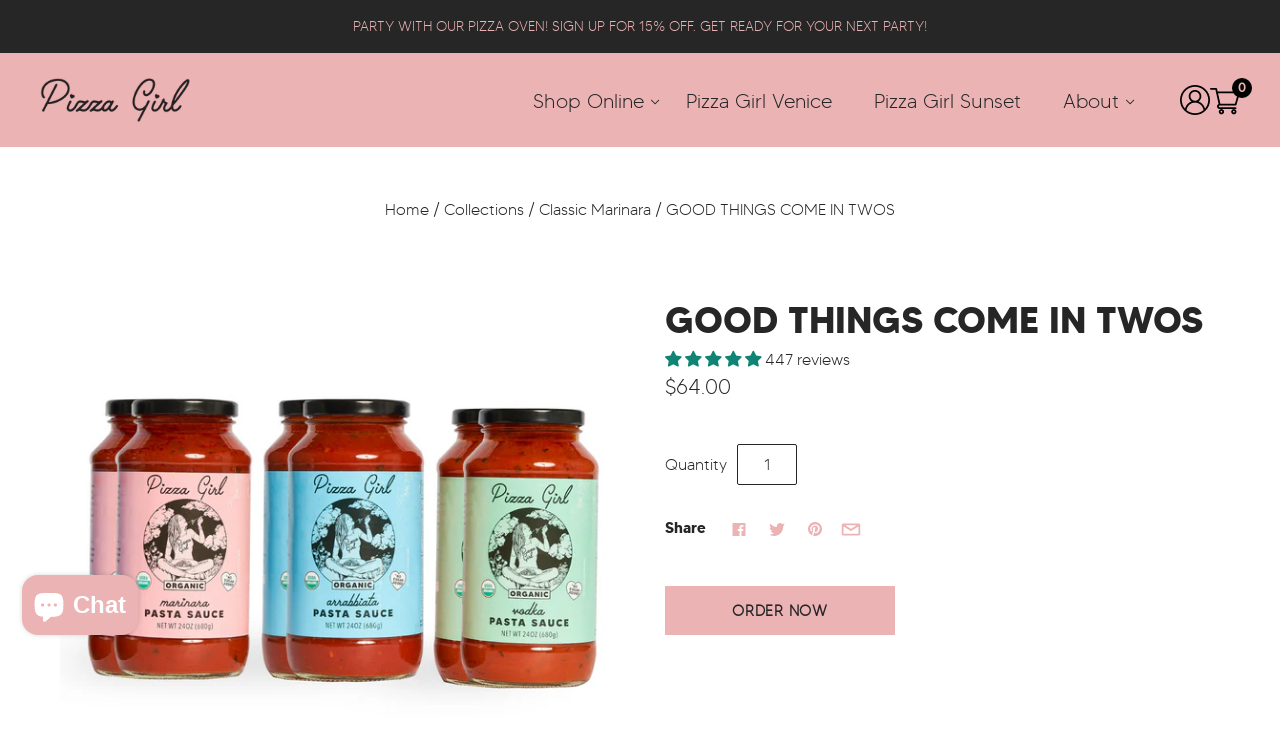

--- FILE ---
content_type: text/html; charset=utf-8
request_url: https://www.pizzagirl.com/collections/marinara/products/good-things-come-in-twos
body_size: 47304
content:
<!doctype html>
<html
  class="
    no-js
    loading
  ">
<head>
  <meta name="viewport" content="width=device-width, initial-scale=1.0, maximum-scale=1.0, user-scalable=no">
  <meta name="google-site-verification" content="XRi0RcAUAcheHvpudVocyp6OTrpAT6IB1F9mQZdC4yA" />
  <meta charset="utf-8">
  <meta http-equiv="X-UA-Compatible" content="IE=edge,chrome=1">

  <title>
    GOOD THINGS COME IN TWOS

    

    

    
      &#8211; Pizza Girl Inc,
    
  </title>

  
    <meta name="description" content="  Even up the Pantry with 2 of each flavor.   It&#39;s all about balance with this one!  Because you never know which one you feel like any day of the week. MARINARA - classic, perfect on its own or add some protein and make it fancy in 5 minutes!  Use as the base of any dish from Lasagne to Parmigiana, and taste how much " />
  

  
    <link rel="shortcut icon" href="//www.pizzagirl.com/cdn/shop/files/favicon_32x32.png?v=1614628002" type="image/png" />
  

  
    <link rel="canonical" href="https://www.pizzagirl.com/products/good-things-come-in-twos" />
  
  <meta name="viewport" content="width=device-width,initial-scale=1" />

  <script>window.performance && window.performance.mark && window.performance.mark('shopify.content_for_header.start');</script><meta name="robots" content="noindex,nofollow">
<meta id="shopify-digital-wallet" name="shopify-digital-wallet" content="/51891568806/digital_wallets/dialog">
<meta name="shopify-checkout-api-token" content="a3104e126d076a6a09ceb99f54c2224e">
<meta id="in-context-paypal-metadata" data-shop-id="51891568806" data-venmo-supported="false" data-environment="production" data-locale="en_US" data-paypal-v4="true" data-currency="USD">
<link rel="alternate" type="application/json+oembed" href="https://www.pizzagirl.com/products/good-things-come-in-twos.oembed">
<script async="async" src="/checkouts/internal/preloads.js?locale=en-US"></script>
<link rel="preconnect" href="https://shop.app" crossorigin="anonymous">
<script async="async" src="https://shop.app/checkouts/internal/preloads.js?locale=en-US&shop_id=51891568806" crossorigin="anonymous"></script>
<script id="apple-pay-shop-capabilities" type="application/json">{"shopId":51891568806,"countryCode":"US","currencyCode":"USD","merchantCapabilities":["supports3DS"],"merchantId":"gid:\/\/shopify\/Shop\/51891568806","merchantName":"Pizza Girl Inc,","requiredBillingContactFields":["postalAddress","email"],"requiredShippingContactFields":["postalAddress","email"],"shippingType":"shipping","supportedNetworks":["visa","masterCard","amex","discover","elo","jcb"],"total":{"type":"pending","label":"Pizza Girl Inc,","amount":"1.00"},"shopifyPaymentsEnabled":true,"supportsSubscriptions":true}</script>
<script id="shopify-features" type="application/json">{"accessToken":"a3104e126d076a6a09ceb99f54c2224e","betas":["rich-media-storefront-analytics"],"domain":"www.pizzagirl.com","predictiveSearch":true,"shopId":51891568806,"locale":"en"}</script>
<script>var Shopify = Shopify || {};
Shopify.shop = "pizza-girl-shop.myshopify.com";
Shopify.locale = "en";
Shopify.currency = {"active":"USD","rate":"1.0"};
Shopify.country = "US";
Shopify.theme = {"name":"Product page New - Store Opening Page","id":146294931693,"schema_name":"Grid","schema_version":"4.10.0","theme_store_id":718,"role":"main"};
Shopify.theme.handle = "null";
Shopify.theme.style = {"id":null,"handle":null};
Shopify.cdnHost = "www.pizzagirl.com/cdn";
Shopify.routes = Shopify.routes || {};
Shopify.routes.root = "/";</script>
<script type="module">!function(o){(o.Shopify=o.Shopify||{}).modules=!0}(window);</script>
<script>!function(o){function n(){var o=[];function n(){o.push(Array.prototype.slice.apply(arguments))}return n.q=o,n}var t=o.Shopify=o.Shopify||{};t.loadFeatures=n(),t.autoloadFeatures=n()}(window);</script>
<script>
  window.ShopifyPay = window.ShopifyPay || {};
  window.ShopifyPay.apiHost = "shop.app\/pay";
  window.ShopifyPay.redirectState = null;
</script>
<script id="shop-js-analytics" type="application/json">{"pageType":"product"}</script>
<script defer="defer" async type="module" src="//www.pizzagirl.com/cdn/shopifycloud/shop-js/modules/v2/client.init-shop-cart-sync_BT-GjEfc.en.esm.js"></script>
<script defer="defer" async type="module" src="//www.pizzagirl.com/cdn/shopifycloud/shop-js/modules/v2/chunk.common_D58fp_Oc.esm.js"></script>
<script defer="defer" async type="module" src="//www.pizzagirl.com/cdn/shopifycloud/shop-js/modules/v2/chunk.modal_xMitdFEc.esm.js"></script>
<script type="module">
  await import("//www.pizzagirl.com/cdn/shopifycloud/shop-js/modules/v2/client.init-shop-cart-sync_BT-GjEfc.en.esm.js");
await import("//www.pizzagirl.com/cdn/shopifycloud/shop-js/modules/v2/chunk.common_D58fp_Oc.esm.js");
await import("//www.pizzagirl.com/cdn/shopifycloud/shop-js/modules/v2/chunk.modal_xMitdFEc.esm.js");

  window.Shopify.SignInWithShop?.initShopCartSync?.({"fedCMEnabled":true,"windoidEnabled":true});

</script>
<script defer="defer" async type="module" src="//www.pizzagirl.com/cdn/shopifycloud/shop-js/modules/v2/client.payment-terms_Ci9AEqFq.en.esm.js"></script>
<script defer="defer" async type="module" src="//www.pizzagirl.com/cdn/shopifycloud/shop-js/modules/v2/chunk.common_D58fp_Oc.esm.js"></script>
<script defer="defer" async type="module" src="//www.pizzagirl.com/cdn/shopifycloud/shop-js/modules/v2/chunk.modal_xMitdFEc.esm.js"></script>
<script type="module">
  await import("//www.pizzagirl.com/cdn/shopifycloud/shop-js/modules/v2/client.payment-terms_Ci9AEqFq.en.esm.js");
await import("//www.pizzagirl.com/cdn/shopifycloud/shop-js/modules/v2/chunk.common_D58fp_Oc.esm.js");
await import("//www.pizzagirl.com/cdn/shopifycloud/shop-js/modules/v2/chunk.modal_xMitdFEc.esm.js");

  
</script>
<script>
  window.Shopify = window.Shopify || {};
  if (!window.Shopify.featureAssets) window.Shopify.featureAssets = {};
  window.Shopify.featureAssets['shop-js'] = {"shop-cart-sync":["modules/v2/client.shop-cart-sync_DZOKe7Ll.en.esm.js","modules/v2/chunk.common_D58fp_Oc.esm.js","modules/v2/chunk.modal_xMitdFEc.esm.js"],"init-fed-cm":["modules/v2/client.init-fed-cm_B6oLuCjv.en.esm.js","modules/v2/chunk.common_D58fp_Oc.esm.js","modules/v2/chunk.modal_xMitdFEc.esm.js"],"shop-cash-offers":["modules/v2/client.shop-cash-offers_D2sdYoxE.en.esm.js","modules/v2/chunk.common_D58fp_Oc.esm.js","modules/v2/chunk.modal_xMitdFEc.esm.js"],"shop-login-button":["modules/v2/client.shop-login-button_QeVjl5Y3.en.esm.js","modules/v2/chunk.common_D58fp_Oc.esm.js","modules/v2/chunk.modal_xMitdFEc.esm.js"],"pay-button":["modules/v2/client.pay-button_DXTOsIq6.en.esm.js","modules/v2/chunk.common_D58fp_Oc.esm.js","modules/v2/chunk.modal_xMitdFEc.esm.js"],"shop-button":["modules/v2/client.shop-button_DQZHx9pm.en.esm.js","modules/v2/chunk.common_D58fp_Oc.esm.js","modules/v2/chunk.modal_xMitdFEc.esm.js"],"avatar":["modules/v2/client.avatar_BTnouDA3.en.esm.js"],"init-windoid":["modules/v2/client.init-windoid_CR1B-cfM.en.esm.js","modules/v2/chunk.common_D58fp_Oc.esm.js","modules/v2/chunk.modal_xMitdFEc.esm.js"],"init-shop-for-new-customer-accounts":["modules/v2/client.init-shop-for-new-customer-accounts_C_vY_xzh.en.esm.js","modules/v2/client.shop-login-button_QeVjl5Y3.en.esm.js","modules/v2/chunk.common_D58fp_Oc.esm.js","modules/v2/chunk.modal_xMitdFEc.esm.js"],"init-shop-email-lookup-coordinator":["modules/v2/client.init-shop-email-lookup-coordinator_BI7n9ZSv.en.esm.js","modules/v2/chunk.common_D58fp_Oc.esm.js","modules/v2/chunk.modal_xMitdFEc.esm.js"],"init-shop-cart-sync":["modules/v2/client.init-shop-cart-sync_BT-GjEfc.en.esm.js","modules/v2/chunk.common_D58fp_Oc.esm.js","modules/v2/chunk.modal_xMitdFEc.esm.js"],"shop-toast-manager":["modules/v2/client.shop-toast-manager_DiYdP3xc.en.esm.js","modules/v2/chunk.common_D58fp_Oc.esm.js","modules/v2/chunk.modal_xMitdFEc.esm.js"],"init-customer-accounts":["modules/v2/client.init-customer-accounts_D9ZNqS-Q.en.esm.js","modules/v2/client.shop-login-button_QeVjl5Y3.en.esm.js","modules/v2/chunk.common_D58fp_Oc.esm.js","modules/v2/chunk.modal_xMitdFEc.esm.js"],"init-customer-accounts-sign-up":["modules/v2/client.init-customer-accounts-sign-up_iGw4briv.en.esm.js","modules/v2/client.shop-login-button_QeVjl5Y3.en.esm.js","modules/v2/chunk.common_D58fp_Oc.esm.js","modules/v2/chunk.modal_xMitdFEc.esm.js"],"shop-follow-button":["modules/v2/client.shop-follow-button_CqMgW2wH.en.esm.js","modules/v2/chunk.common_D58fp_Oc.esm.js","modules/v2/chunk.modal_xMitdFEc.esm.js"],"checkout-modal":["modules/v2/client.checkout-modal_xHeaAweL.en.esm.js","modules/v2/chunk.common_D58fp_Oc.esm.js","modules/v2/chunk.modal_xMitdFEc.esm.js"],"shop-login":["modules/v2/client.shop-login_D91U-Q7h.en.esm.js","modules/v2/chunk.common_D58fp_Oc.esm.js","modules/v2/chunk.modal_xMitdFEc.esm.js"],"lead-capture":["modules/v2/client.lead-capture_BJmE1dJe.en.esm.js","modules/v2/chunk.common_D58fp_Oc.esm.js","modules/v2/chunk.modal_xMitdFEc.esm.js"],"payment-terms":["modules/v2/client.payment-terms_Ci9AEqFq.en.esm.js","modules/v2/chunk.common_D58fp_Oc.esm.js","modules/v2/chunk.modal_xMitdFEc.esm.js"]};
</script>
<script>(function() {
  var isLoaded = false;
  function asyncLoad() {
    if (isLoaded) return;
    isLoaded = true;
    var urls = ["https:\/\/static.rechargecdn.com\/assets\/js\/widget.min.js?shop=pizza-girl-shop.myshopify.com","https:\/\/static.klaviyo.com\/onsite\/js\/klaviyo.js?company_id=Rctt3M\u0026shop=pizza-girl-shop.myshopify.com","https:\/\/static.klaviyo.com\/onsite\/js\/klaviyo.js?company_id=Rctt3M\u0026shop=pizza-girl-shop.myshopify.com","https:\/\/shopify-widget.route.com\/shopify.widget.js?shop=pizza-girl-shop.myshopify.com","https:\/\/sellup.herokuapp.com\/upseller.js?shop=pizza-girl-shop.myshopify.com"];
    for (var i = 0; i < urls.length; i++) {
      var s = document.createElement('script');
      s.type = 'text/javascript';
      s.async = true;
      s.src = urls[i];
      var x = document.getElementsByTagName('script')[0];
      x.parentNode.insertBefore(s, x);
    }
  };
  if(window.attachEvent) {
    window.attachEvent('onload', asyncLoad);
  } else {
    window.addEventListener('load', asyncLoad, false);
  }
})();</script>
<script id="__st">var __st={"a":51891568806,"offset":-28800,"reqid":"4b0af079-e4e1-46fe-ae81-6892248b426e-1769269004","pageurl":"www.pizzagirl.com\/collections\/marinara\/products\/good-things-come-in-twos","u":"91d1d6f44e0a","p":"product","rtyp":"product","rid":6927694200998};</script>
<script>window.ShopifyPaypalV4VisibilityTracking = true;</script>
<script id="captcha-bootstrap">!function(){'use strict';const t='contact',e='account',n='new_comment',o=[[t,t],['blogs',n],['comments',n],[t,'customer']],c=[[e,'customer_login'],[e,'guest_login'],[e,'recover_customer_password'],[e,'create_customer']],r=t=>t.map((([t,e])=>`form[action*='/${t}']:not([data-nocaptcha='true']) input[name='form_type'][value='${e}']`)).join(','),a=t=>()=>t?[...document.querySelectorAll(t)].map((t=>t.form)):[];function s(){const t=[...o],e=r(t);return a(e)}const i='password',u='form_key',d=['recaptcha-v3-token','g-recaptcha-response','h-captcha-response',i],f=()=>{try{return window.sessionStorage}catch{return}},m='__shopify_v',_=t=>t.elements[u];function p(t,e,n=!1){try{const o=window.sessionStorage,c=JSON.parse(o.getItem(e)),{data:r}=function(t){const{data:e,action:n}=t;return t[m]||n?{data:e,action:n}:{data:t,action:n}}(c);for(const[e,n]of Object.entries(r))t.elements[e]&&(t.elements[e].value=n);n&&o.removeItem(e)}catch(o){console.error('form repopulation failed',{error:o})}}const l='form_type',E='cptcha';function T(t){t.dataset[E]=!0}const w=window,h=w.document,L='Shopify',v='ce_forms',y='captcha';let A=!1;((t,e)=>{const n=(g='f06e6c50-85a8-45c8-87d0-21a2b65856fe',I='https://cdn.shopify.com/shopifycloud/storefront-forms-hcaptcha/ce_storefront_forms_captcha_hcaptcha.v1.5.2.iife.js',D={infoText:'Protected by hCaptcha',privacyText:'Privacy',termsText:'Terms'},(t,e,n)=>{const o=w[L][v],c=o.bindForm;if(c)return c(t,g,e,D).then(n);var r;o.q.push([[t,g,e,D],n]),r=I,A||(h.body.append(Object.assign(h.createElement('script'),{id:'captcha-provider',async:!0,src:r})),A=!0)});var g,I,D;w[L]=w[L]||{},w[L][v]=w[L][v]||{},w[L][v].q=[],w[L][y]=w[L][y]||{},w[L][y].protect=function(t,e){n(t,void 0,e),T(t)},Object.freeze(w[L][y]),function(t,e,n,w,h,L){const[v,y,A,g]=function(t,e,n){const i=e?o:[],u=t?c:[],d=[...i,...u],f=r(d),m=r(i),_=r(d.filter((([t,e])=>n.includes(e))));return[a(f),a(m),a(_),s()]}(w,h,L),I=t=>{const e=t.target;return e instanceof HTMLFormElement?e:e&&e.form},D=t=>v().includes(t);t.addEventListener('submit',(t=>{const e=I(t);if(!e)return;const n=D(e)&&!e.dataset.hcaptchaBound&&!e.dataset.recaptchaBound,o=_(e),c=g().includes(e)&&(!o||!o.value);(n||c)&&t.preventDefault(),c&&!n&&(function(t){try{if(!f())return;!function(t){const e=f();if(!e)return;const n=_(t);if(!n)return;const o=n.value;o&&e.removeItem(o)}(t);const e=Array.from(Array(32),(()=>Math.random().toString(36)[2])).join('');!function(t,e){_(t)||t.append(Object.assign(document.createElement('input'),{type:'hidden',name:u})),t.elements[u].value=e}(t,e),function(t,e){const n=f();if(!n)return;const o=[...t.querySelectorAll(`input[type='${i}']`)].map((({name:t})=>t)),c=[...d,...o],r={};for(const[a,s]of new FormData(t).entries())c.includes(a)||(r[a]=s);n.setItem(e,JSON.stringify({[m]:1,action:t.action,data:r}))}(t,e)}catch(e){console.error('failed to persist form',e)}}(e),e.submit())}));const S=(t,e)=>{t&&!t.dataset[E]&&(n(t,e.some((e=>e===t))),T(t))};for(const o of['focusin','change'])t.addEventListener(o,(t=>{const e=I(t);D(e)&&S(e,y())}));const B=e.get('form_key'),M=e.get(l),P=B&&M;t.addEventListener('DOMContentLoaded',(()=>{const t=y();if(P)for(const e of t)e.elements[l].value===M&&p(e,B);[...new Set([...A(),...v().filter((t=>'true'===t.dataset.shopifyCaptcha))])].forEach((e=>S(e,t)))}))}(h,new URLSearchParams(w.location.search),n,t,e,['guest_login'])})(!0,!0)}();</script>
<script integrity="sha256-4kQ18oKyAcykRKYeNunJcIwy7WH5gtpwJnB7kiuLZ1E=" data-source-attribution="shopify.loadfeatures" defer="defer" src="//www.pizzagirl.com/cdn/shopifycloud/storefront/assets/storefront/load_feature-a0a9edcb.js" crossorigin="anonymous"></script>
<script crossorigin="anonymous" defer="defer" src="//www.pizzagirl.com/cdn/shopifycloud/storefront/assets/shopify_pay/storefront-65b4c6d7.js?v=20250812"></script>
<script data-source-attribution="shopify.dynamic_checkout.dynamic.init">var Shopify=Shopify||{};Shopify.PaymentButton=Shopify.PaymentButton||{isStorefrontPortableWallets:!0,init:function(){window.Shopify.PaymentButton.init=function(){};var t=document.createElement("script");t.src="https://www.pizzagirl.com/cdn/shopifycloud/portable-wallets/latest/portable-wallets.en.js",t.type="module",document.head.appendChild(t)}};
</script>
<script data-source-attribution="shopify.dynamic_checkout.buyer_consent">
  function portableWalletsHideBuyerConsent(e){var t=document.getElementById("shopify-buyer-consent"),n=document.getElementById("shopify-subscription-policy-button");t&&n&&(t.classList.add("hidden"),t.setAttribute("aria-hidden","true"),n.removeEventListener("click",e))}function portableWalletsShowBuyerConsent(e){var t=document.getElementById("shopify-buyer-consent"),n=document.getElementById("shopify-subscription-policy-button");t&&n&&(t.classList.remove("hidden"),t.removeAttribute("aria-hidden"),n.addEventListener("click",e))}window.Shopify?.PaymentButton&&(window.Shopify.PaymentButton.hideBuyerConsent=portableWalletsHideBuyerConsent,window.Shopify.PaymentButton.showBuyerConsent=portableWalletsShowBuyerConsent);
</script>
<script data-source-attribution="shopify.dynamic_checkout.cart.bootstrap">document.addEventListener("DOMContentLoaded",(function(){function t(){return document.querySelector("shopify-accelerated-checkout-cart, shopify-accelerated-checkout")}if(t())Shopify.PaymentButton.init();else{new MutationObserver((function(e,n){t()&&(Shopify.PaymentButton.init(),n.disconnect())})).observe(document.body,{childList:!0,subtree:!0})}}));
</script>
<link id="shopify-accelerated-checkout-styles" rel="stylesheet" media="screen" href="https://www.pizzagirl.com/cdn/shopifycloud/portable-wallets/latest/accelerated-checkout-backwards-compat.css" crossorigin="anonymous">
<style id="shopify-accelerated-checkout-cart">
        #shopify-buyer-consent {
  margin-top: 1em;
  display: inline-block;
  width: 100%;
}

#shopify-buyer-consent.hidden {
  display: none;
}

#shopify-subscription-policy-button {
  background: none;
  border: none;
  padding: 0;
  text-decoration: underline;
  font-size: inherit;
  cursor: pointer;
}

#shopify-subscription-policy-button::before {
  box-shadow: none;
}

      </style>

<script>window.performance && window.performance.mark && window.performance.mark('shopify.content_for_header.end');</script>

  
  















<meta property="og:site_name" content="Pizza Girl Inc,">
<meta property="og:url" content="https://www.pizzagirl.com/products/good-things-come-in-twos">
<meta property="og:title" content="GOOD THINGS COME IN TWOS">
<meta property="og:type" content="website">
<meta property="og:description" content="  Even up the Pantry with 2 of each flavor.   It&#39;s all about balance with this one!  Because you never know which one you feel like any day of the week. MARINARA - classic, perfect on its own or add some protein and make it fancy in 5 minutes!  Use as the base of any dish from Lasagne to Parmigiana, and taste how much ">




    
    
    

    
    
    <meta
      property="og:image"
      content="https://www.pizzagirl.com/cdn/shop/files/ProductPics_1200x1200.png?v=1705915588"
    />
    <meta
      property="og:image:secure_url"
      content="https://www.pizzagirl.com/cdn/shop/files/ProductPics_1200x1200.png?v=1705915588"
    />
    <meta property="og:image:width" content="1200" />
    <meta property="og:image:height" content="1200" />
    
    
    <meta property="og:image:alt" content="GOOD THINGS COME IN TWOS - Pizza Girl Inc,pizza pasta organic kosher sauce" />
  
















<meta name="twitter:title" content="GOOD THINGS COME IN TWOS">
<meta name="twitter:description" content="  Even up the Pantry with 2 of each flavor.   It&#39;s all about balance with this one!  Because you never know which one you feel like any day of the week. MARINARA - classic, perfect on its own or add some protein and make it fancy in 5 minutes!  Use as the base of any dish from Lasagne to Parmigiana, and taste how much ">


    
    
    
      
      
      <meta name="twitter:card" content="summary">
    
    
    <meta
      property="twitter:image"
      content="https://www.pizzagirl.com/cdn/shop/files/ProductPics_1200x1200_crop_center.png?v=1705915588"
    />
    <meta property="twitter:image:width" content="1200" />
    <meta property="twitter:image:height" content="1200" />
    
    
    <meta property="twitter:image:alt" content="GOOD THINGS COME IN TWOS - Pizza Girl Inc,pizza pasta organic kosher sauce" />
  



  <!-- Theme CSS -->
  <!-- Add the slick-theme.css if you want default styling -->
<link rel="stylesheet" type="text/css" href="https://cdn.jsdelivr.net/npm/slick-carousel@1.8.1/slick/slick.css"/>
<!-- Add the slick-theme.css if you want default styling -->
<link rel="stylesheet" type="text/css" href="https://cdn.jsdelivr.net/npm/slick-carousel@1.8.1/slick/slick-theme.css"/>
  <link href="//www.pizzagirl.com/cdn/shop/t/22/assets/theme.css?v=9884048787211384931763080352" rel="stylesheet" type="text/css" media="all" />
  <link href="//www.pizzagirl.com/cdn/shop/t/22/assets/custom.css?v=124493817254905573521760562800" rel="stylesheet" type="text/css" media="all" />

  

  <!-- Third Party JS Libraries -->
  <script src="//www.pizzagirl.com/cdn/shop/t/22/assets/modernizr-2.8.2.min.js?v=38612161053245547031732726858" type="text/javascript"></script>

  <!-- Theme object -->
  <script>
  var Theme = {};
  Theme.version = "4.10.0";

  Theme.currency = "USD";
  Theme.moneyFormat = "${{amount}}";

  Theme.pleaseSelectText = "Please Select";

  Theme.addToCartSuccess = "**product** has been successfully added to your **cart_link**. Feel free to **continue_link** or **checkout_link**.";

  

  Theme.shippingCalculator = true;
  Theme.shippingButton = "Calculate shipping";
  Theme.shippingDisabled = "Calculating...";

  

  Theme.shippingCalcErrorMessage = "Error: zip / postal code --error_message--";
  Theme.shippingCalcMultiRates = "There are --number_of_rates-- shipping rates available for --address--, starting at --rate--.";
  Theme.shippingCalcOneRate = "There is one shipping rate available for --address--.";
  Theme.shippingCalcNoRates = "We do not ship to this destination.";
  Theme.shippingCalcRateValues = "--rate_title-- at --rate--";

  Theme.routes = {
    "root_url": "/",
    "account_url": "/account",
    "account_login_url": "/account/login",
    "account_logout_url": "/account/logout",
    "account_register_url": "/account/register",
    "account_addresses_url": "/account/addresses",
    "collections_url": "/collections",
    "all_products_collection_url": "/collections/all",
    "search_url": "/search",
    "cart_url": "/cart",
    "cart_add_url": "/cart/add",
    "cart_change_url": "/cart/change",
    "cart_clear_url": "/cart/clear",
    "product_recommendations_url": "/recommendations/products",
  };
</script>


  <script>
    window.products = {};
  </script>

  <meta name="facebook-domain-verification" content="mbkhiltaash5106bzzdcmuxcr688s5" />

  
<!-- Start of Judge.me Core -->
<link rel="dns-prefetch" href="https://cdn.judge.me/">
<script data-cfasync='false' class='jdgm-settings-script'>window.jdgmSettings={"pagination":5,"disable_web_reviews":false,"badge_no_review_text":"No reviews","badge_n_reviews_text":"{{ n }} review/reviews","hide_badge_preview_if_no_reviews":false,"badge_hide_text":false,"enforce_center_preview_badge":false,"widget_title":"Customer Reviews","widget_open_form_text":"Review your online purchase","widget_close_form_text":"Cancel review","widget_refresh_page_text":"Refresh page","widget_summary_text":"Based on {{ number_of_reviews }} review/reviews","widget_no_review_text":"Be the first to write a review","widget_name_field_text":"Display name","widget_verified_name_field_text":"Verified Name (public)","widget_name_placeholder_text":"Display name","widget_required_field_error_text":"This field is required.","widget_email_field_text":"Email address","widget_verified_email_field_text":"Verified Email (private, can not be edited)","widget_email_placeholder_text":"Your email address","widget_email_field_error_text":"Please enter a valid email address.","widget_rating_field_text":"Rating","widget_review_title_field_text":"Review Title","widget_review_title_placeholder_text":"Give your review a title","widget_review_body_field_text":"Review content","widget_review_body_placeholder_text":"Start writing here...","widget_pictures_field_text":"Picture/Video (optional)","widget_submit_review_text":"Submit Review","widget_submit_verified_review_text":"Submit Verified Review","widget_submit_success_msg_with_auto_publish":"Thank you! Please refresh the page in a few moments to see your review. You can remove or edit your review by logging into \u003ca href='https://judge.me/login' target='_blank' rel='nofollow noopener'\u003eJudge.me\u003c/a\u003e","widget_submit_success_msg_no_auto_publish":"Thank you! Your review will be published as soon as it is approved by the shop admin. You can remove or edit your review by logging into \u003ca href='https://judge.me/login' target='_blank' rel='nofollow noopener'\u003eJudge.me\u003c/a\u003e","widget_show_default_reviews_out_of_total_text":"Showing {{ n_reviews_shown }} out of {{ n_reviews }} reviews.","widget_show_all_link_text":"Show all","widget_show_less_link_text":"Show less","widget_author_said_text":"{{ reviewer_name }} said:","widget_days_text":"{{ n }} days ago","widget_weeks_text":"{{ n }} week/weeks ago","widget_months_text":"{{ n }} month/months ago","widget_years_text":"{{ n }} year/years ago","widget_yesterday_text":"Yesterday","widget_today_text":"Today","widget_replied_text":"\u003e\u003e {{ shop_name }} replied:","widget_read_more_text":"Read more","widget_reviewer_name_as_initial":"","widget_rating_filter_color":"","widget_rating_filter_see_all_text":"See all reviews","widget_sorting_most_recent_text":"Most Recent","widget_sorting_highest_rating_text":"Highest Rating","widget_sorting_lowest_rating_text":"Lowest Rating","widget_sorting_with_pictures_text":"Only Pictures","widget_sorting_most_helpful_text":"Most Helpful","widget_open_question_form_text":"Ask a question","widget_reviews_subtab_text":"Reviews","widget_questions_subtab_text":"Questions","widget_question_label_text":"Question","widget_answer_label_text":"Answer","widget_question_placeholder_text":"Write your question here","widget_submit_question_text":"Submit Question","widget_question_submit_success_text":"Thank you for your question! We will notify you once it gets answered.","verified_badge_text":"Verified","verified_badge_bg_color":"","verified_badge_text_color":"","verified_badge_placement":"left-of-reviewer-name","widget_review_max_height":"","widget_hide_border":false,"widget_social_share":false,"widget_thumb":true,"widget_review_location_show":false,"widget_location_format":"country_iso_code","all_reviews_include_out_of_store_products":true,"all_reviews_out_of_store_text":"(out of store)","all_reviews_pagination":100,"all_reviews_product_name_prefix_text":"about","enable_review_pictures":true,"enable_question_anwser":false,"widget_theme":"","review_date_format":"mm/dd/yyyy","default_sort_method":"most-recent","widget_product_reviews_subtab_text":"Product Reviews","widget_shop_reviews_subtab_text":"Shop Reviews","widget_other_products_reviews_text":"Reviews for other products","widget_store_reviews_subtab_text":"Store reviews","widget_no_store_reviews_text":"This store hasn't received any reviews yet","widget_web_restriction_product_reviews_text":"This product hasn't received any reviews yet","widget_no_items_text":"No items found","widget_show_more_text":"Show more","widget_write_a_store_review_text":"Write a Store Review","widget_other_languages_heading":"Reviews in Other Languages","widget_translate_review_text":"Translate review to {{ language }}","widget_translating_review_text":"Translating...","widget_show_original_translation_text":"Show original ({{ language }})","widget_translate_review_failed_text":"Review couldn't be translated.","widget_translate_review_retry_text":"Retry","widget_translate_review_try_again_later_text":"Try again later","show_product_url_for_grouped_product":false,"widget_sorting_pictures_first_text":"Pictures First","show_pictures_on_all_rev_page_mobile":false,"show_pictures_on_all_rev_page_desktop":false,"floating_tab_hide_mobile_install_preference":false,"floating_tab_button_name":"★ Reviews","floating_tab_title":"Let customers speak for us","floating_tab_button_color":"","floating_tab_button_background_color":"","floating_tab_url":"","floating_tab_url_enabled":true,"floating_tab_tab_style":"text","all_reviews_text_badge_text":"Customers rate us {{ shop.metafields.judgeme.all_reviews_rating | round: 1 }}/5 based on {{ shop.metafields.judgeme.all_reviews_count }} reviews.","all_reviews_text_badge_text_branded_style":"{{ shop.metafields.judgeme.all_reviews_rating | round: 1 }} out of 5 stars based on {{ shop.metafields.judgeme.all_reviews_count }} reviews","is_all_reviews_text_badge_a_link":false,"show_stars_for_all_reviews_text_badge":false,"all_reviews_text_badge_url":"","all_reviews_text_style":"text","all_reviews_text_color_style":"judgeme_brand_color","all_reviews_text_color":"#108474","all_reviews_text_show_jm_brand":true,"featured_carousel_show_header":false,"featured_carousel_title":"Let customers speak for us","testimonials_carousel_title":"Customers are saying","videos_carousel_title":"Real customer stories","cards_carousel_title":"Customers are saying","featured_carousel_count_text":"from {{ n }} reviews","featured_carousel_add_link_to_all_reviews_page":false,"featured_carousel_url":"","featured_carousel_show_images":false,"featured_carousel_autoslide_interval":5000000000,"featured_carousel_arrows_on_the_sides":false,"featured_carousel_height":250,"featured_carousel_width":100,"featured_carousel_image_size":0,"featured_carousel_image_height":250,"featured_carousel_arrow_color":"#eeeeee","verified_count_badge_style":"vintage","verified_count_badge_orientation":"horizontal","verified_count_badge_color_style":"judgeme_brand_color","verified_count_badge_color":"#108474","is_verified_count_badge_a_link":false,"verified_count_badge_url":"","verified_count_badge_show_jm_brand":true,"widget_rating_preset_default":5,"widget_first_sub_tab":"product-reviews","widget_show_histogram":true,"widget_histogram_use_custom_color":false,"widget_pagination_use_custom_color":false,"widget_star_use_custom_color":false,"widget_verified_badge_use_custom_color":false,"widget_write_review_use_custom_color":false,"picture_reminder_submit_button":"Upload Pictures","enable_review_videos":true,"mute_video_by_default":false,"widget_sorting_videos_first_text":"Videos First","widget_review_pending_text":"Pending","featured_carousel_items_for_large_screen":4,"social_share_options_order":"Facebook,Twitter","remove_microdata_snippet":false,"disable_json_ld":false,"enable_json_ld_products":false,"preview_badge_show_question_text":false,"preview_badge_no_question_text":"No questions","preview_badge_n_question_text":"{{ number_of_questions }} question/questions","qa_badge_show_icon":false,"qa_badge_position":"same-row","remove_judgeme_branding":false,"widget_add_search_bar":false,"widget_search_bar_placeholder":"Search","widget_sorting_verified_only_text":"Verified only","featured_carousel_theme":"default","featured_carousel_show_rating":true,"featured_carousel_show_title":true,"featured_carousel_show_body":true,"featured_carousel_show_date":false,"featured_carousel_show_reviewer":true,"featured_carousel_show_product":false,"featured_carousel_header_background_color":"#108474","featured_carousel_header_text_color":"#ffffff","featured_carousel_name_product_separator":"reviewed","featured_carousel_full_star_background":"#108474","featured_carousel_empty_star_background":"#dadada","featured_carousel_vertical_theme_background":"#f9fafb","featured_carousel_verified_badge_enable":false,"featured_carousel_verified_badge_color":"#108474","featured_carousel_border_style":"round","featured_carousel_review_line_length_limit":3,"featured_carousel_more_reviews_button_text":"Read more reviews","featured_carousel_view_product_button_text":"View product","all_reviews_page_load_reviews_on":"scroll","all_reviews_page_load_more_text":"Load More Reviews","disable_fb_tab_reviews":false,"enable_ajax_cdn_cache":false,"widget_public_name_text":"displayed publicly like","default_reviewer_name":"John Smith","default_reviewer_name_has_non_latin":true,"widget_reviewer_anonymous":"Anonymous","medals_widget_title":"Judge.me Review Medals","medals_widget_background_color":"#f9fafb","medals_widget_position":"footer_all_pages","medals_widget_border_color":"#f9fafb","medals_widget_verified_text_position":"left","medals_widget_use_monochromatic_version":false,"medals_widget_elements_color":"#108474","show_reviewer_avatar":true,"widget_invalid_yt_video_url_error_text":"Not a YouTube video URL","widget_max_length_field_error_text":"Please enter no more than {0} characters.","widget_show_country_flag":false,"widget_show_collected_via_shop_app":true,"widget_verified_by_shop_badge_style":"light","widget_verified_by_shop_text":"Verified by Shop","widget_show_photo_gallery":true,"widget_load_with_code_splitting":true,"widget_ugc_install_preference":false,"widget_ugc_title":"Made by us, Shared by you","widget_ugc_subtitle":"Tag us to see your picture featured in our page","widget_ugc_arrows_color":"#ffffff","widget_ugc_primary_button_text":"Buy Now","widget_ugc_primary_button_background_color":"#108474","widget_ugc_primary_button_text_color":"#ffffff","widget_ugc_primary_button_border_width":"0","widget_ugc_primary_button_border_style":"none","widget_ugc_primary_button_border_color":"#108474","widget_ugc_primary_button_border_radius":"25","widget_ugc_secondary_button_text":"Load More","widget_ugc_secondary_button_background_color":"#ffffff","widget_ugc_secondary_button_text_color":"#108474","widget_ugc_secondary_button_border_width":"2","widget_ugc_secondary_button_border_style":"solid","widget_ugc_secondary_button_border_color":"#108474","widget_ugc_secondary_button_border_radius":"25","widget_ugc_reviews_button_text":"View Reviews","widget_ugc_reviews_button_background_color":"#ffffff","widget_ugc_reviews_button_text_color":"#108474","widget_ugc_reviews_button_border_width":"2","widget_ugc_reviews_button_border_style":"solid","widget_ugc_reviews_button_border_color":"#108474","widget_ugc_reviews_button_border_radius":"25","widget_ugc_reviews_button_link_to":"judgeme-reviews-page","widget_ugc_show_post_date":true,"widget_ugc_max_width":"800","widget_rating_metafield_value_type":true,"widget_primary_color":"#108474","widget_enable_secondary_color":false,"widget_secondary_color":"#edf5f5","widget_summary_average_rating_text":"{{ average_rating }} out of 5","widget_media_grid_title":"Customer photos \u0026 videos","widget_media_grid_see_more_text":"See more","widget_round_style":true,"widget_show_product_medals":true,"widget_verified_by_judgeme_text":"Verified by Judge.me","widget_show_store_medals":true,"widget_verified_by_judgeme_text_in_store_medals":"Verified by Judge.me","widget_media_field_exceed_quantity_message":"Sorry, we can only accept {{ max_media }} for one review.","widget_media_field_exceed_limit_message":"{{ file_name }} is too large, please select a {{ media_type }} less than {{ size_limit }}MB.","widget_review_submitted_text":"Review Submitted!","widget_question_submitted_text":"Question Submitted!","widget_close_form_text_question":"Cancel","widget_write_your_answer_here_text":"Write your answer here","widget_enabled_branded_link":true,"widget_show_collected_by_judgeme":true,"widget_reviewer_name_color":"","widget_write_review_text_color":"","widget_write_review_bg_color":"","widget_collected_by_judgeme_text":"collected by Judge.me","widget_pagination_type":"load_more","widget_load_more_text":"Load More","widget_load_more_color":"#108474","widget_full_review_text":"Full Review","widget_read_more_reviews_text":"Read More Reviews","widget_read_questions_text":"Read Questions","widget_questions_and_answers_text":"Questions \u0026 Answers","widget_verified_by_text":"Verified by","widget_verified_text":"Verified","widget_number_of_reviews_text":"{{ number_of_reviews }} reviews","widget_back_button_text":"Back","widget_next_button_text":"Next","widget_custom_forms_filter_button":"Filters","custom_forms_style":"vertical","widget_show_review_information":false,"how_reviews_are_collected":"How reviews are collected?","widget_show_review_keywords":false,"widget_gdpr_statement":"How we use your data: We'll only contact you about the review you left, and only if necessary. By submitting your review, you agree to Judge.me's \u003ca href='https://judge.me/terms' target='_blank' rel='nofollow noopener'\u003eterms\u003c/a\u003e, \u003ca href='https://judge.me/privacy' target='_blank' rel='nofollow noopener'\u003eprivacy\u003c/a\u003e and \u003ca href='https://judge.me/content-policy' target='_blank' rel='nofollow noopener'\u003econtent\u003c/a\u003e policies.","widget_multilingual_sorting_enabled":false,"widget_translate_review_content_enabled":false,"widget_translate_review_content_method":"manual","popup_widget_review_selection":"automatically_with_pictures","popup_widget_round_border_style":true,"popup_widget_show_title":true,"popup_widget_show_body":true,"popup_widget_show_reviewer":false,"popup_widget_show_product":true,"popup_widget_show_pictures":true,"popup_widget_use_review_picture":true,"popup_widget_show_on_home_page":false,"popup_widget_show_on_product_page":true,"popup_widget_show_on_collection_page":true,"popup_widget_show_on_cart_page":false,"popup_widget_position":"bottom_left","popup_widget_first_review_delay":5,"popup_widget_duration":5,"popup_widget_interval":5,"popup_widget_review_count":5,"popup_widget_hide_on_mobile":false,"review_snippet_widget_round_border_style":true,"review_snippet_widget_card_color":"#FFFFFF","review_snippet_widget_slider_arrows_background_color":"#FFFFFF","review_snippet_widget_slider_arrows_color":"#000000","review_snippet_widget_star_color":"#108474","show_product_variant":false,"all_reviews_product_variant_label_text":"Variant: ","widget_show_verified_branding":false,"widget_ai_summary_title":"Customers say","widget_ai_summary_disclaimer":"AI-powered review summary based on recent customer reviews","widget_show_ai_summary":false,"widget_show_ai_summary_bg":false,"widget_show_review_title_input":true,"redirect_reviewers_invited_via_email":"review_widget","request_store_review_after_product_review":false,"request_review_other_products_in_order":false,"review_form_color_scheme":"default","review_form_corner_style":"square","review_form_star_color":{},"review_form_text_color":"#333333","review_form_background_color":"#ffffff","review_form_field_background_color":"#fafafa","review_form_button_color":{},"review_form_button_text_color":"#ffffff","review_form_modal_overlay_color":"#000000","review_content_screen_title_text":"How would you rate this product?","review_content_introduction_text":"We would love it if you would share a bit about your experience.","store_review_form_title_text":"How would you rate this store?","store_review_form_introduction_text":"We would love it if you would share a bit about your experience.","show_review_guidance_text":true,"one_star_review_guidance_text":"Poor","five_star_review_guidance_text":"Great","customer_information_screen_title_text":"About you","customer_information_introduction_text":"Please tell us more about you.","custom_questions_screen_title_text":"Your experience in more detail","custom_questions_introduction_text":"Here are a few questions to help us understand more about your experience.","review_submitted_screen_title_text":"Thanks for your review!","review_submitted_screen_thank_you_text":"We are processing it and it will appear on the store soon.","review_submitted_screen_email_verification_text":"Please confirm your email by clicking the link we just sent you. This helps us keep reviews authentic.","review_submitted_request_store_review_text":"Would you like to share your experience of shopping with us?","review_submitted_review_other_products_text":"Would you like to review these products?","store_review_screen_title_text":"Would you like to share your experience of shopping with us?","store_review_introduction_text":"We value your feedback and use it to improve. Please share any thoughts or suggestions you have.","reviewer_media_screen_title_picture_text":"Share a picture","reviewer_media_introduction_picture_text":"Upload a photo to support your review.","reviewer_media_screen_title_video_text":"Share a video","reviewer_media_introduction_video_text":"Upload a video to support your review.","reviewer_media_screen_title_picture_or_video_text":"Share a picture or video","reviewer_media_introduction_picture_or_video_text":"Upload a photo or video to support your review.","reviewer_media_youtube_url_text":"Paste your Youtube URL here","advanced_settings_next_step_button_text":"Next","advanced_settings_close_review_button_text":"Close","modal_write_review_flow":false,"write_review_flow_required_text":"Required","write_review_flow_privacy_message_text":"We respect your privacy.","write_review_flow_anonymous_text":"Post review as anonymous","write_review_flow_visibility_text":"This won't be visible to other customers.","write_review_flow_multiple_selection_help_text":"Select as many as you like","write_review_flow_single_selection_help_text":"Select one option","write_review_flow_required_field_error_text":"This field is required","write_review_flow_invalid_email_error_text":"Please enter a valid email address","write_review_flow_max_length_error_text":"Max. {{ max_length }} characters.","write_review_flow_media_upload_text":"\u003cb\u003eClick to upload\u003c/b\u003e or drag and drop","write_review_flow_gdpr_statement":"We'll only contact you about your review if necessary. By submitting your review, you agree to our \u003ca href='https://judge.me/terms' target='_blank' rel='nofollow noopener'\u003eterms and conditions\u003c/a\u003e and \u003ca href='https://judge.me/privacy' target='_blank' rel='nofollow noopener'\u003eprivacy policy\u003c/a\u003e.","rating_only_reviews_enabled":false,"show_negative_reviews_help_screen":false,"new_review_flow_help_screen_rating_threshold":3,"negative_review_resolution_screen_title_text":"Tell us more","negative_review_resolution_text":"Your experience matters to us. If there were issues with your purchase, we're here to help. Feel free to reach out to us, we'd love the opportunity to make things right.","negative_review_resolution_button_text":"Contact us","negative_review_resolution_proceed_with_review_text":"Leave a review","negative_review_resolution_subject":"Issue with purchase from {{ shop_name }}.{{ order_name }}","preview_badge_collection_page_install_status":false,"widget_review_custom_css":"","preview_badge_custom_css":"","preview_badge_stars_count":"5-stars","featured_carousel_custom_css":"","floating_tab_custom_css":"","all_reviews_widget_custom_css":"","medals_widget_custom_css":"","verified_badge_custom_css":"","all_reviews_text_custom_css":"","transparency_badges_collected_via_store_invite":false,"transparency_badges_from_another_provider":false,"transparency_badges_collected_from_store_visitor":false,"transparency_badges_collected_by_verified_review_provider":false,"transparency_badges_earned_reward":false,"transparency_badges_collected_via_store_invite_text":"Review collected via store invitation","transparency_badges_from_another_provider_text":"Review collected from another provider","transparency_badges_collected_from_store_visitor_text":"Review collected from a store visitor","transparency_badges_written_in_google_text":"Review written in Google","transparency_badges_written_in_etsy_text":"Review written in Etsy","transparency_badges_written_in_shop_app_text":"Review written in Shop App","transparency_badges_earned_reward_text":"Review earned a reward for future purchase","product_review_widget_per_page":10,"widget_store_review_label_text":"Review about the store","checkout_comment_extension_title_on_product_page":"Customer Comments","checkout_comment_extension_num_latest_comment_show":5,"checkout_comment_extension_format":"name_and_timestamp","checkout_comment_customer_name":"last_initial","checkout_comment_comment_notification":true,"preview_badge_collection_page_install_preference":false,"preview_badge_home_page_install_preference":false,"preview_badge_product_page_install_preference":false,"review_widget_install_preference":"","review_carousel_install_preference":false,"floating_reviews_tab_install_preference":"none","verified_reviews_count_badge_install_preference":false,"all_reviews_text_install_preference":false,"review_widget_best_location":false,"judgeme_medals_install_preference":false,"review_widget_revamp_enabled":false,"review_widget_qna_enabled":false,"review_widget_header_theme":"minimal","review_widget_widget_title_enabled":true,"review_widget_header_text_size":"medium","review_widget_header_text_weight":"regular","review_widget_average_rating_style":"compact","review_widget_bar_chart_enabled":true,"review_widget_bar_chart_type":"numbers","review_widget_bar_chart_style":"standard","review_widget_expanded_media_gallery_enabled":false,"review_widget_reviews_section_theme":"standard","review_widget_image_style":"thumbnails","review_widget_review_image_ratio":"square","review_widget_stars_size":"medium","review_widget_verified_badge":"standard_text","review_widget_review_title_text_size":"medium","review_widget_review_text_size":"medium","review_widget_review_text_length":"medium","review_widget_number_of_columns_desktop":3,"review_widget_carousel_transition_speed":5,"review_widget_custom_questions_answers_display":"always","review_widget_button_text_color":"#FFFFFF","review_widget_text_color":"#000000","review_widget_lighter_text_color":"#7B7B7B","review_widget_corner_styling":"soft","review_widget_review_word_singular":"review","review_widget_review_word_plural":"reviews","review_widget_voting_label":"Helpful?","review_widget_shop_reply_label":"Reply from {{ shop_name }}:","review_widget_filters_title":"Filters","qna_widget_question_word_singular":"Question","qna_widget_question_word_plural":"Questions","qna_widget_answer_reply_label":"Answer from {{ answerer_name }}:","qna_content_screen_title_text":"Ask a question about this product","qna_widget_question_required_field_error_text":"Please enter your question.","qna_widget_flow_gdpr_statement":"We'll only contact you about your question if necessary. By submitting your question, you agree to our \u003ca href='https://judge.me/terms' target='_blank' rel='nofollow noopener'\u003eterms and conditions\u003c/a\u003e and \u003ca href='https://judge.me/privacy' target='_blank' rel='nofollow noopener'\u003eprivacy policy\u003c/a\u003e.","qna_widget_question_submitted_text":"Thanks for your question!","qna_widget_close_form_text_question":"Close","qna_widget_question_submit_success_text":"We’ll notify you by email when your question is answered.","all_reviews_widget_v2025_enabled":false,"all_reviews_widget_v2025_header_theme":"default","all_reviews_widget_v2025_widget_title_enabled":true,"all_reviews_widget_v2025_header_text_size":"medium","all_reviews_widget_v2025_header_text_weight":"regular","all_reviews_widget_v2025_average_rating_style":"compact","all_reviews_widget_v2025_bar_chart_enabled":true,"all_reviews_widget_v2025_bar_chart_type":"numbers","all_reviews_widget_v2025_bar_chart_style":"standard","all_reviews_widget_v2025_expanded_media_gallery_enabled":false,"all_reviews_widget_v2025_show_store_medals":true,"all_reviews_widget_v2025_show_photo_gallery":true,"all_reviews_widget_v2025_show_review_keywords":false,"all_reviews_widget_v2025_show_ai_summary":false,"all_reviews_widget_v2025_show_ai_summary_bg":false,"all_reviews_widget_v2025_add_search_bar":false,"all_reviews_widget_v2025_default_sort_method":"most-recent","all_reviews_widget_v2025_reviews_per_page":10,"all_reviews_widget_v2025_reviews_section_theme":"default","all_reviews_widget_v2025_image_style":"thumbnails","all_reviews_widget_v2025_review_image_ratio":"square","all_reviews_widget_v2025_stars_size":"medium","all_reviews_widget_v2025_verified_badge":"bold_badge","all_reviews_widget_v2025_review_title_text_size":"medium","all_reviews_widget_v2025_review_text_size":"medium","all_reviews_widget_v2025_review_text_length":"medium","all_reviews_widget_v2025_number_of_columns_desktop":3,"all_reviews_widget_v2025_carousel_transition_speed":5,"all_reviews_widget_v2025_custom_questions_answers_display":"always","all_reviews_widget_v2025_show_product_variant":false,"all_reviews_widget_v2025_show_reviewer_avatar":true,"all_reviews_widget_v2025_reviewer_name_as_initial":"","all_reviews_widget_v2025_review_location_show":false,"all_reviews_widget_v2025_location_format":"","all_reviews_widget_v2025_show_country_flag":false,"all_reviews_widget_v2025_verified_by_shop_badge_style":"light","all_reviews_widget_v2025_social_share":false,"all_reviews_widget_v2025_social_share_options_order":"Facebook,Twitter,LinkedIn,Pinterest","all_reviews_widget_v2025_pagination_type":"standard","all_reviews_widget_v2025_button_text_color":"#FFFFFF","all_reviews_widget_v2025_text_color":"#000000","all_reviews_widget_v2025_lighter_text_color":"#7B7B7B","all_reviews_widget_v2025_corner_styling":"soft","all_reviews_widget_v2025_title":"Customer reviews","all_reviews_widget_v2025_ai_summary_title":"Customers say about this store","all_reviews_widget_v2025_no_review_text":"Be the first to write a review","platform":"shopify","branding_url":"https://app.judge.me/reviews/stores/www.pizzagirl.com","branding_text":"Powered by Judge.me","locale":"en","reply_name":"Pizza Girl Inc,","widget_version":"3.0","footer":true,"autopublish":true,"review_dates":true,"enable_custom_form":false,"shop_use_review_site":true,"shop_locale":"en","enable_multi_locales_translations":false,"show_review_title_input":true,"review_verification_email_status":"always","can_be_branded":true,"reply_name_text":"Pizza Girl Inc,"};</script> <style class='jdgm-settings-style'>.jdgm-xx{left:0}:root{--jdgm-primary-color: #108474;--jdgm-secondary-color: rgba(16,132,116,0.1);--jdgm-star-color: #108474;--jdgm-write-review-text-color: white;--jdgm-write-review-bg-color: #108474;--jdgm-paginate-color: #108474;--jdgm-border-radius: 10;--jdgm-reviewer-name-color: #108474}.jdgm-histogram__bar-content{background-color:#108474}.jdgm-rev[data-verified-buyer=true] .jdgm-rev__icon.jdgm-rev__icon:after,.jdgm-rev__buyer-badge.jdgm-rev__buyer-badge{color:white;background-color:#108474}.jdgm-review-widget--small .jdgm-gallery.jdgm-gallery .jdgm-gallery__thumbnail-link:nth-child(8) .jdgm-gallery__thumbnail-wrapper.jdgm-gallery__thumbnail-wrapper:before{content:"See more"}@media only screen and (min-width: 768px){.jdgm-gallery.jdgm-gallery .jdgm-gallery__thumbnail-link:nth-child(8) .jdgm-gallery__thumbnail-wrapper.jdgm-gallery__thumbnail-wrapper:before{content:"See more"}}.jdgm-rev__thumb-btn{color:#108474}.jdgm-rev__thumb-btn:hover{opacity:0.8}.jdgm-rev__thumb-btn:not([disabled]):hover,.jdgm-rev__thumb-btn:hover,.jdgm-rev__thumb-btn:active,.jdgm-rev__thumb-btn:visited{color:#108474}.jdgm-author-all-initials{display:none !important}.jdgm-author-last-initial{display:none !important}.jdgm-rev-widg__title{visibility:hidden}.jdgm-rev-widg__summary-text{visibility:hidden}.jdgm-prev-badge__text{visibility:hidden}.jdgm-rev__prod-link-prefix:before{content:'about'}.jdgm-rev__variant-label:before{content:'Variant: '}.jdgm-rev__out-of-store-text:before{content:'(out of store)'}@media only screen and (min-width: 768px){.jdgm-rev__pics .jdgm-rev_all-rev-page-picture-separator,.jdgm-rev__pics .jdgm-rev__product-picture{display:none}}@media only screen and (max-width: 768px){.jdgm-rev__pics .jdgm-rev_all-rev-page-picture-separator,.jdgm-rev__pics .jdgm-rev__product-picture{display:none}}.jdgm-preview-badge[data-template="product"]{display:none !important}.jdgm-preview-badge[data-template="collection"]{display:none !important}.jdgm-preview-badge[data-template="index"]{display:none !important}.jdgm-review-widget[data-from-snippet="true"]{display:none !important}.jdgm-verified-count-badget[data-from-snippet="true"]{display:none !important}.jdgm-carousel-wrapper[data-from-snippet="true"]{display:none !important}.jdgm-all-reviews-text[data-from-snippet="true"]{display:none !important}.jdgm-medals-section[data-from-snippet="true"]{display:none !important}.jdgm-ugc-media-wrapper[data-from-snippet="true"]{display:none !important}.jdgm-rev__transparency-badge[data-badge-type="review_collected_via_store_invitation"]{display:none !important}.jdgm-rev__transparency-badge[data-badge-type="review_collected_from_another_provider"]{display:none !important}.jdgm-rev__transparency-badge[data-badge-type="review_collected_from_store_visitor"]{display:none !important}.jdgm-rev__transparency-badge[data-badge-type="review_written_in_etsy"]{display:none !important}.jdgm-rev__transparency-badge[data-badge-type="review_written_in_google_business"]{display:none !important}.jdgm-rev__transparency-badge[data-badge-type="review_written_in_shop_app"]{display:none !important}.jdgm-rev__transparency-badge[data-badge-type="review_earned_for_future_purchase"]{display:none !important}.jdgm-review-snippet-widget .jdgm-rev-snippet-widget__cards-container .jdgm-rev-snippet-card{border-radius:8px;background:#fff}.jdgm-review-snippet-widget .jdgm-rev-snippet-widget__cards-container .jdgm-rev-snippet-card__rev-rating .jdgm-star{color:#108474}.jdgm-review-snippet-widget .jdgm-rev-snippet-widget__prev-btn,.jdgm-review-snippet-widget .jdgm-rev-snippet-widget__next-btn{border-radius:50%;background:#fff}.jdgm-review-snippet-widget .jdgm-rev-snippet-widget__prev-btn>svg,.jdgm-review-snippet-widget .jdgm-rev-snippet-widget__next-btn>svg{fill:#000}.jdgm-full-rev-modal.rev-snippet-widget .jm-mfp-container .jm-mfp-content,.jdgm-full-rev-modal.rev-snippet-widget .jm-mfp-container .jdgm-full-rev__icon,.jdgm-full-rev-modal.rev-snippet-widget .jm-mfp-container .jdgm-full-rev__pic-img,.jdgm-full-rev-modal.rev-snippet-widget .jm-mfp-container .jdgm-full-rev__reply{border-radius:8px}.jdgm-full-rev-modal.rev-snippet-widget .jm-mfp-container .jdgm-full-rev[data-verified-buyer="true"] .jdgm-full-rev__icon::after{border-radius:8px}.jdgm-full-rev-modal.rev-snippet-widget .jm-mfp-container .jdgm-full-rev .jdgm-rev__buyer-badge{border-radius:calc( 8px / 2 )}.jdgm-full-rev-modal.rev-snippet-widget .jm-mfp-container .jdgm-full-rev .jdgm-full-rev__replier::before{content:'Pizza Girl Inc,'}.jdgm-full-rev-modal.rev-snippet-widget .jm-mfp-container .jdgm-full-rev .jdgm-full-rev__product-button{border-radius:calc( 8px * 6 )}
</style> <style class='jdgm-settings-style'></style>

  
  
  
  <style class='jdgm-miracle-styles'>
  @-webkit-keyframes jdgm-spin{0%{-webkit-transform:rotate(0deg);-ms-transform:rotate(0deg);transform:rotate(0deg)}100%{-webkit-transform:rotate(359deg);-ms-transform:rotate(359deg);transform:rotate(359deg)}}@keyframes jdgm-spin{0%{-webkit-transform:rotate(0deg);-ms-transform:rotate(0deg);transform:rotate(0deg)}100%{-webkit-transform:rotate(359deg);-ms-transform:rotate(359deg);transform:rotate(359deg)}}@font-face{font-family:'JudgemeStar';src:url("[data-uri]") format("woff");font-weight:normal;font-style:normal}.jdgm-star{font-family:'JudgemeStar';display:inline !important;text-decoration:none !important;padding:0 4px 0 0 !important;margin:0 !important;font-weight:bold;opacity:1;-webkit-font-smoothing:antialiased;-moz-osx-font-smoothing:grayscale}.jdgm-star:hover{opacity:1}.jdgm-star:last-of-type{padding:0 !important}.jdgm-star.jdgm--on:before{content:"\e000"}.jdgm-star.jdgm--off:before{content:"\e001"}.jdgm-star.jdgm--half:before{content:"\e002"}.jdgm-widget *{margin:0;line-height:1.4;-webkit-box-sizing:border-box;-moz-box-sizing:border-box;box-sizing:border-box;-webkit-overflow-scrolling:touch}.jdgm-hidden{display:none !important;visibility:hidden !important}.jdgm-temp-hidden{display:none}.jdgm-spinner{width:40px;height:40px;margin:auto;border-radius:50%;border-top:2px solid #eee;border-right:2px solid #eee;border-bottom:2px solid #eee;border-left:2px solid #ccc;-webkit-animation:jdgm-spin 0.8s infinite linear;animation:jdgm-spin 0.8s infinite linear}.jdgm-prev-badge{display:block !important}

</style>


  
  
   


<script data-cfasync='false' class='jdgm-script'>
!function(e){window.jdgm=window.jdgm||{},jdgm.CDN_HOST="https://cdn.judge.me/",
jdgm.docReady=function(d){(e.attachEvent?"complete"===e.readyState:"loading"!==e.readyState)?
setTimeout(d,0):e.addEventListener("DOMContentLoaded",d)},jdgm.loadCSS=function(d,t,o,s){
!o&&jdgm.loadCSS.requestedUrls.indexOf(d)>=0||(jdgm.loadCSS.requestedUrls.push(d),
(s=e.createElement("link")).rel="stylesheet",s.class="jdgm-stylesheet",s.media="nope!",
s.href=d,s.onload=function(){this.media="all",t&&setTimeout(t)},e.body.appendChild(s))},
jdgm.loadCSS.requestedUrls=[],jdgm.docReady(function(){(window.jdgmLoadCSS||e.querySelectorAll(
".jdgm-widget, .jdgm-all-reviews-page").length>0)&&(jdgmSettings.widget_load_with_code_splitting?
parseFloat(jdgmSettings.widget_version)>=3?jdgm.loadCSS(jdgm.CDN_HOST+"widget_v3/base.css"):
jdgm.loadCSS(jdgm.CDN_HOST+"widget/base.css"):jdgm.loadCSS(jdgm.CDN_HOST+"shopify_v2.css"))})}(document);
</script>
<script async data-cfasync="false" type="text/javascript" src="https://cdn.judge.me/loader.js"></script>

<noscript><link rel="stylesheet" type="text/css" media="all" href="https://cdn.judge.me/shopify_v2.css"></noscript>
<!-- End of Judge.me Core -->


  <!-- Google Tag Manager -->
<script>(function(w,d,s,l,i){w[l]=w[l]||[];w[l].push({'gtm.start':
new Date().getTime(),event:'gtm.js'});var f=d.getElementsByTagName(s)[0],
j=d.createElement(s),dl=l!='dataLayer'?'&l='+l:'';j.async=true;j.src=
'https://www.googletagmanager.com/gtm.js?id='+i+dl;f.parentNode.insertBefore(j,f);
})(window,document,'script','dataLayer','GTM-53L22LZ');</script>
<!-- End Google Tag Manager -->

<!-- Google tag (gtag.js) -->
<script async src="https://www.googletagmanager.com/gtag/js?id=G-PW3MNJGQ9X"></script>
<script>
  window.dataLayer = window.dataLayer || [];
  function gtag(){dataLayer.push(arguments);}
  gtag('js', new Date());

  gtag('config', 'G-PW3MNJGQ9X');
  gtag('config', 'AW-393320955');
</script>

<!-- BEGIN app block: shopify://apps/klaviyo-email-marketing-sms/blocks/klaviyo-onsite-embed/2632fe16-c075-4321-a88b-50b567f42507 -->












  <script async src="https://static.klaviyo.com/onsite/js/Rctt3M/klaviyo.js?company_id=Rctt3M"></script>
  <script>!function(){if(!window.klaviyo){window._klOnsite=window._klOnsite||[];try{window.klaviyo=new Proxy({},{get:function(n,i){return"push"===i?function(){var n;(n=window._klOnsite).push.apply(n,arguments)}:function(){for(var n=arguments.length,o=new Array(n),w=0;w<n;w++)o[w]=arguments[w];var t="function"==typeof o[o.length-1]?o.pop():void 0,e=new Promise((function(n){window._klOnsite.push([i].concat(o,[function(i){t&&t(i),n(i)}]))}));return e}}})}catch(n){window.klaviyo=window.klaviyo||[],window.klaviyo.push=function(){var n;(n=window._klOnsite).push.apply(n,arguments)}}}}();</script>

  
    <script id="viewed_product">
      if (item == null) {
        var _learnq = _learnq || [];

        var MetafieldReviews = null
        var MetafieldYotpoRating = null
        var MetafieldYotpoCount = null
        var MetafieldLooxRating = null
        var MetafieldLooxCount = null
        var okendoProduct = null
        var okendoProductReviewCount = null
        var okendoProductReviewAverageValue = null
        try {
          // The following fields are used for Customer Hub recently viewed in order to add reviews.
          // This information is not part of __kla_viewed. Instead, it is part of __kla_viewed_reviewed_items
          MetafieldReviews = {"rating":{"scale_min":"1.0","scale_max":"5.0","value":"4.78"},"rating_count":447};
          MetafieldYotpoRating = null
          MetafieldYotpoCount = null
          MetafieldLooxRating = null
          MetafieldLooxCount = null

          okendoProduct = null
          // If the okendo metafield is not legacy, it will error, which then requires the new json formatted data
          if (okendoProduct && 'error' in okendoProduct) {
            okendoProduct = null
          }
          okendoProductReviewCount = okendoProduct ? okendoProduct.reviewCount : null
          okendoProductReviewAverageValue = okendoProduct ? okendoProduct.reviewAverageValue : null
        } catch (error) {
          console.error('Error in Klaviyo onsite reviews tracking:', error);
        }

        var item = {
          Name: "GOOD THINGS COME IN TWOS",
          ProductID: 6927694200998,
          Categories: ["ACCESSORIES","ALL PRODUCTS","Classic Marinara","Creamy Vodka Marinara","Featured Products","Home page","Pasta Sauce","SAUCES","Spicy Marinara"],
          ImageURL: "https://www.pizzagirl.com/cdn/shop/files/ProductPics_grande.png?v=1705915588",
          URL: "https://www.pizzagirl.com/products/good-things-come-in-twos",
          Brand: "Pizza Girl Shop",
          Price: "$64.00",
          Value: "64.00",
          CompareAtPrice: "$0.00"
        };
        _learnq.push(['track', 'Viewed Product', item]);
        _learnq.push(['trackViewedItem', {
          Title: item.Name,
          ItemId: item.ProductID,
          Categories: item.Categories,
          ImageUrl: item.ImageURL,
          Url: item.URL,
          Metadata: {
            Brand: item.Brand,
            Price: item.Price,
            Value: item.Value,
            CompareAtPrice: item.CompareAtPrice
          },
          metafields:{
            reviews: MetafieldReviews,
            yotpo:{
              rating: MetafieldYotpoRating,
              count: MetafieldYotpoCount,
            },
            loox:{
              rating: MetafieldLooxRating,
              count: MetafieldLooxCount,
            },
            okendo: {
              rating: okendoProductReviewAverageValue,
              count: okendoProductReviewCount,
            }
          }
        }]);
      }
    </script>
  




  <script>
    window.klaviyoReviewsProductDesignMode = false
  </script>







<!-- END app block --><!-- BEGIN app block: shopify://apps/triplewhale/blocks/triple_pixel_snippet/483d496b-3f1a-4609-aea7-8eee3b6b7a2a --><link rel='preconnect dns-prefetch' href='https://api.config-security.com/' crossorigin />
<link rel='preconnect dns-prefetch' href='https://conf.config-security.com/' crossorigin />
<script>
/* >> TriplePixel :: start*/
window.TriplePixelData={TripleName:"pizza-girl-shop.myshopify.com",ver:"2.16",plat:"SHOPIFY",isHeadless:false,src:'SHOPIFY_EXT',product:{id:"6927694200998",name:`GOOD THINGS COME IN TWOS`,price:"64.00",variant:"47439082717421"},search:"",collection:"273805115558",cart:"",template:"product",curr:"USD" || "USD"},function(W,H,A,L,E,_,B,N){function O(U,T,P,H,R){void 0===R&&(R=!1),H=new XMLHttpRequest,P?(H.open("POST",U,!0),H.setRequestHeader("Content-Type","text/plain")):H.open("GET",U,!0),H.send(JSON.stringify(P||{})),H.onreadystatechange=function(){4===H.readyState&&200===H.status?(R=H.responseText,U.includes("/first")?eval(R):P||(N[B]=R)):(299<H.status||H.status<200)&&T&&!R&&(R=!0,O(U,T-1,P))}}if(N=window,!N[H+"sn"]){N[H+"sn"]=1,L=function(){return Date.now().toString(36)+"_"+Math.random().toString(36)};try{A.setItem(H,1+(0|A.getItem(H)||0)),(E=JSON.parse(A.getItem(H+"U")||"[]")).push({u:location.href,r:document.referrer,t:Date.now(),id:L()}),A.setItem(H+"U",JSON.stringify(E))}catch(e){}var i,m,p;A.getItem('"!nC`')||(_=A,A=N,A[H]||(E=A[H]=function(t,e,i){return void 0===i&&(i=[]),"State"==t?E.s:(W=L(),(E._q=E._q||[]).push([W,t,e].concat(i)),W)},E.s="Installed",E._q=[],E.ch=W,B="configSecurityConfModel",N[B]=1,O("https://conf.config-security.com/model",5),i=L(),m=A[atob("c2NyZWVu")],_.setItem("di_pmt_wt",i),p={id:i,action:"profile",avatar:_.getItem("auth-security_rand_salt_"),time:m[atob("d2lkdGg=")]+":"+m[atob("aGVpZ2h0")],host:A.TriplePixelData.TripleName,plat:A.TriplePixelData.plat,url:window.location.href.slice(0,500),ref:document.referrer,ver:A.TriplePixelData.ver},O("https://api.config-security.com/event",5,p),O("https://api.config-security.com/first?host=".concat(p.host,"&plat=").concat(p.plat),5)))}}("","TriplePixel",localStorage);
/* << TriplePixel :: end*/
</script>



<!-- END app block --><!-- BEGIN app block: shopify://apps/judge-me-reviews/blocks/judgeme_core/61ccd3b1-a9f2-4160-9fe9-4fec8413e5d8 --><!-- Start of Judge.me Core -->






<link rel="dns-prefetch" href="https://cdnwidget.judge.me">
<link rel="dns-prefetch" href="https://cdn.judge.me">
<link rel="dns-prefetch" href="https://cdn1.judge.me">
<link rel="dns-prefetch" href="https://api.judge.me">

<script data-cfasync='false' class='jdgm-settings-script'>window.jdgmSettings={"pagination":5,"disable_web_reviews":false,"badge_no_review_text":"No reviews","badge_n_reviews_text":"{{ n }} review/reviews","hide_badge_preview_if_no_reviews":false,"badge_hide_text":false,"enforce_center_preview_badge":false,"widget_title":"Customer Reviews","widget_open_form_text":"Review your online purchase","widget_close_form_text":"Cancel review","widget_refresh_page_text":"Refresh page","widget_summary_text":"Based on {{ number_of_reviews }} review/reviews","widget_no_review_text":"Be the first to write a review","widget_name_field_text":"Display name","widget_verified_name_field_text":"Verified Name (public)","widget_name_placeholder_text":"Display name","widget_required_field_error_text":"This field is required.","widget_email_field_text":"Email address","widget_verified_email_field_text":"Verified Email (private, can not be edited)","widget_email_placeholder_text":"Your email address","widget_email_field_error_text":"Please enter a valid email address.","widget_rating_field_text":"Rating","widget_review_title_field_text":"Review Title","widget_review_title_placeholder_text":"Give your review a title","widget_review_body_field_text":"Review content","widget_review_body_placeholder_text":"Start writing here...","widget_pictures_field_text":"Picture/Video (optional)","widget_submit_review_text":"Submit Review","widget_submit_verified_review_text":"Submit Verified Review","widget_submit_success_msg_with_auto_publish":"Thank you! Please refresh the page in a few moments to see your review. You can remove or edit your review by logging into \u003ca href='https://judge.me/login' target='_blank' rel='nofollow noopener'\u003eJudge.me\u003c/a\u003e","widget_submit_success_msg_no_auto_publish":"Thank you! Your review will be published as soon as it is approved by the shop admin. You can remove or edit your review by logging into \u003ca href='https://judge.me/login' target='_blank' rel='nofollow noopener'\u003eJudge.me\u003c/a\u003e","widget_show_default_reviews_out_of_total_text":"Showing {{ n_reviews_shown }} out of {{ n_reviews }} reviews.","widget_show_all_link_text":"Show all","widget_show_less_link_text":"Show less","widget_author_said_text":"{{ reviewer_name }} said:","widget_days_text":"{{ n }} days ago","widget_weeks_text":"{{ n }} week/weeks ago","widget_months_text":"{{ n }} month/months ago","widget_years_text":"{{ n }} year/years ago","widget_yesterday_text":"Yesterday","widget_today_text":"Today","widget_replied_text":"\u003e\u003e {{ shop_name }} replied:","widget_read_more_text":"Read more","widget_reviewer_name_as_initial":"","widget_rating_filter_color":"","widget_rating_filter_see_all_text":"See all reviews","widget_sorting_most_recent_text":"Most Recent","widget_sorting_highest_rating_text":"Highest Rating","widget_sorting_lowest_rating_text":"Lowest Rating","widget_sorting_with_pictures_text":"Only Pictures","widget_sorting_most_helpful_text":"Most Helpful","widget_open_question_form_text":"Ask a question","widget_reviews_subtab_text":"Reviews","widget_questions_subtab_text":"Questions","widget_question_label_text":"Question","widget_answer_label_text":"Answer","widget_question_placeholder_text":"Write your question here","widget_submit_question_text":"Submit Question","widget_question_submit_success_text":"Thank you for your question! We will notify you once it gets answered.","verified_badge_text":"Verified","verified_badge_bg_color":"","verified_badge_text_color":"","verified_badge_placement":"left-of-reviewer-name","widget_review_max_height":"","widget_hide_border":false,"widget_social_share":false,"widget_thumb":true,"widget_review_location_show":false,"widget_location_format":"country_iso_code","all_reviews_include_out_of_store_products":true,"all_reviews_out_of_store_text":"(out of store)","all_reviews_pagination":100,"all_reviews_product_name_prefix_text":"about","enable_review_pictures":true,"enable_question_anwser":false,"widget_theme":"","review_date_format":"mm/dd/yyyy","default_sort_method":"most-recent","widget_product_reviews_subtab_text":"Product Reviews","widget_shop_reviews_subtab_text":"Shop Reviews","widget_other_products_reviews_text":"Reviews for other products","widget_store_reviews_subtab_text":"Store reviews","widget_no_store_reviews_text":"This store hasn't received any reviews yet","widget_web_restriction_product_reviews_text":"This product hasn't received any reviews yet","widget_no_items_text":"No items found","widget_show_more_text":"Show more","widget_write_a_store_review_text":"Write a Store Review","widget_other_languages_heading":"Reviews in Other Languages","widget_translate_review_text":"Translate review to {{ language }}","widget_translating_review_text":"Translating...","widget_show_original_translation_text":"Show original ({{ language }})","widget_translate_review_failed_text":"Review couldn't be translated.","widget_translate_review_retry_text":"Retry","widget_translate_review_try_again_later_text":"Try again later","show_product_url_for_grouped_product":false,"widget_sorting_pictures_first_text":"Pictures First","show_pictures_on_all_rev_page_mobile":false,"show_pictures_on_all_rev_page_desktop":false,"floating_tab_hide_mobile_install_preference":false,"floating_tab_button_name":"★ Reviews","floating_tab_title":"Let customers speak for us","floating_tab_button_color":"","floating_tab_button_background_color":"","floating_tab_url":"","floating_tab_url_enabled":true,"floating_tab_tab_style":"text","all_reviews_text_badge_text":"Customers rate us {{ shop.metafields.judgeme.all_reviews_rating | round: 1 }}/5 based on {{ shop.metafields.judgeme.all_reviews_count }} reviews.","all_reviews_text_badge_text_branded_style":"{{ shop.metafields.judgeme.all_reviews_rating | round: 1 }} out of 5 stars based on {{ shop.metafields.judgeme.all_reviews_count }} reviews","is_all_reviews_text_badge_a_link":false,"show_stars_for_all_reviews_text_badge":false,"all_reviews_text_badge_url":"","all_reviews_text_style":"text","all_reviews_text_color_style":"judgeme_brand_color","all_reviews_text_color":"#108474","all_reviews_text_show_jm_brand":true,"featured_carousel_show_header":false,"featured_carousel_title":"Let customers speak for us","testimonials_carousel_title":"Customers are saying","videos_carousel_title":"Real customer stories","cards_carousel_title":"Customers are saying","featured_carousel_count_text":"from {{ n }} reviews","featured_carousel_add_link_to_all_reviews_page":false,"featured_carousel_url":"","featured_carousel_show_images":false,"featured_carousel_autoslide_interval":5000000000,"featured_carousel_arrows_on_the_sides":false,"featured_carousel_height":250,"featured_carousel_width":100,"featured_carousel_image_size":0,"featured_carousel_image_height":250,"featured_carousel_arrow_color":"#eeeeee","verified_count_badge_style":"vintage","verified_count_badge_orientation":"horizontal","verified_count_badge_color_style":"judgeme_brand_color","verified_count_badge_color":"#108474","is_verified_count_badge_a_link":false,"verified_count_badge_url":"","verified_count_badge_show_jm_brand":true,"widget_rating_preset_default":5,"widget_first_sub_tab":"product-reviews","widget_show_histogram":true,"widget_histogram_use_custom_color":false,"widget_pagination_use_custom_color":false,"widget_star_use_custom_color":false,"widget_verified_badge_use_custom_color":false,"widget_write_review_use_custom_color":false,"picture_reminder_submit_button":"Upload Pictures","enable_review_videos":true,"mute_video_by_default":false,"widget_sorting_videos_first_text":"Videos First","widget_review_pending_text":"Pending","featured_carousel_items_for_large_screen":4,"social_share_options_order":"Facebook,Twitter","remove_microdata_snippet":false,"disable_json_ld":false,"enable_json_ld_products":false,"preview_badge_show_question_text":false,"preview_badge_no_question_text":"No questions","preview_badge_n_question_text":"{{ number_of_questions }} question/questions","qa_badge_show_icon":false,"qa_badge_position":"same-row","remove_judgeme_branding":false,"widget_add_search_bar":false,"widget_search_bar_placeholder":"Search","widget_sorting_verified_only_text":"Verified only","featured_carousel_theme":"default","featured_carousel_show_rating":true,"featured_carousel_show_title":true,"featured_carousel_show_body":true,"featured_carousel_show_date":false,"featured_carousel_show_reviewer":true,"featured_carousel_show_product":false,"featured_carousel_header_background_color":"#108474","featured_carousel_header_text_color":"#ffffff","featured_carousel_name_product_separator":"reviewed","featured_carousel_full_star_background":"#108474","featured_carousel_empty_star_background":"#dadada","featured_carousel_vertical_theme_background":"#f9fafb","featured_carousel_verified_badge_enable":false,"featured_carousel_verified_badge_color":"#108474","featured_carousel_border_style":"round","featured_carousel_review_line_length_limit":3,"featured_carousel_more_reviews_button_text":"Read more reviews","featured_carousel_view_product_button_text":"View product","all_reviews_page_load_reviews_on":"scroll","all_reviews_page_load_more_text":"Load More Reviews","disable_fb_tab_reviews":false,"enable_ajax_cdn_cache":false,"widget_public_name_text":"displayed publicly like","default_reviewer_name":"John Smith","default_reviewer_name_has_non_latin":true,"widget_reviewer_anonymous":"Anonymous","medals_widget_title":"Judge.me Review Medals","medals_widget_background_color":"#f9fafb","medals_widget_position":"footer_all_pages","medals_widget_border_color":"#f9fafb","medals_widget_verified_text_position":"left","medals_widget_use_monochromatic_version":false,"medals_widget_elements_color":"#108474","show_reviewer_avatar":true,"widget_invalid_yt_video_url_error_text":"Not a YouTube video URL","widget_max_length_field_error_text":"Please enter no more than {0} characters.","widget_show_country_flag":false,"widget_show_collected_via_shop_app":true,"widget_verified_by_shop_badge_style":"light","widget_verified_by_shop_text":"Verified by Shop","widget_show_photo_gallery":true,"widget_load_with_code_splitting":true,"widget_ugc_install_preference":false,"widget_ugc_title":"Made by us, Shared by you","widget_ugc_subtitle":"Tag us to see your picture featured in our page","widget_ugc_arrows_color":"#ffffff","widget_ugc_primary_button_text":"Buy Now","widget_ugc_primary_button_background_color":"#108474","widget_ugc_primary_button_text_color":"#ffffff","widget_ugc_primary_button_border_width":"0","widget_ugc_primary_button_border_style":"none","widget_ugc_primary_button_border_color":"#108474","widget_ugc_primary_button_border_radius":"25","widget_ugc_secondary_button_text":"Load More","widget_ugc_secondary_button_background_color":"#ffffff","widget_ugc_secondary_button_text_color":"#108474","widget_ugc_secondary_button_border_width":"2","widget_ugc_secondary_button_border_style":"solid","widget_ugc_secondary_button_border_color":"#108474","widget_ugc_secondary_button_border_radius":"25","widget_ugc_reviews_button_text":"View Reviews","widget_ugc_reviews_button_background_color":"#ffffff","widget_ugc_reviews_button_text_color":"#108474","widget_ugc_reviews_button_border_width":"2","widget_ugc_reviews_button_border_style":"solid","widget_ugc_reviews_button_border_color":"#108474","widget_ugc_reviews_button_border_radius":"25","widget_ugc_reviews_button_link_to":"judgeme-reviews-page","widget_ugc_show_post_date":true,"widget_ugc_max_width":"800","widget_rating_metafield_value_type":true,"widget_primary_color":"#108474","widget_enable_secondary_color":false,"widget_secondary_color":"#edf5f5","widget_summary_average_rating_text":"{{ average_rating }} out of 5","widget_media_grid_title":"Customer photos \u0026 videos","widget_media_grid_see_more_text":"See more","widget_round_style":true,"widget_show_product_medals":true,"widget_verified_by_judgeme_text":"Verified by Judge.me","widget_show_store_medals":true,"widget_verified_by_judgeme_text_in_store_medals":"Verified by Judge.me","widget_media_field_exceed_quantity_message":"Sorry, we can only accept {{ max_media }} for one review.","widget_media_field_exceed_limit_message":"{{ file_name }} is too large, please select a {{ media_type }} less than {{ size_limit }}MB.","widget_review_submitted_text":"Review Submitted!","widget_question_submitted_text":"Question Submitted!","widget_close_form_text_question":"Cancel","widget_write_your_answer_here_text":"Write your answer here","widget_enabled_branded_link":true,"widget_show_collected_by_judgeme":true,"widget_reviewer_name_color":"","widget_write_review_text_color":"","widget_write_review_bg_color":"","widget_collected_by_judgeme_text":"collected by Judge.me","widget_pagination_type":"load_more","widget_load_more_text":"Load More","widget_load_more_color":"#108474","widget_full_review_text":"Full Review","widget_read_more_reviews_text":"Read More Reviews","widget_read_questions_text":"Read Questions","widget_questions_and_answers_text":"Questions \u0026 Answers","widget_verified_by_text":"Verified by","widget_verified_text":"Verified","widget_number_of_reviews_text":"{{ number_of_reviews }} reviews","widget_back_button_text":"Back","widget_next_button_text":"Next","widget_custom_forms_filter_button":"Filters","custom_forms_style":"vertical","widget_show_review_information":false,"how_reviews_are_collected":"How reviews are collected?","widget_show_review_keywords":false,"widget_gdpr_statement":"How we use your data: We'll only contact you about the review you left, and only if necessary. By submitting your review, you agree to Judge.me's \u003ca href='https://judge.me/terms' target='_blank' rel='nofollow noopener'\u003eterms\u003c/a\u003e, \u003ca href='https://judge.me/privacy' target='_blank' rel='nofollow noopener'\u003eprivacy\u003c/a\u003e and \u003ca href='https://judge.me/content-policy' target='_blank' rel='nofollow noopener'\u003econtent\u003c/a\u003e policies.","widget_multilingual_sorting_enabled":false,"widget_translate_review_content_enabled":false,"widget_translate_review_content_method":"manual","popup_widget_review_selection":"automatically_with_pictures","popup_widget_round_border_style":true,"popup_widget_show_title":true,"popup_widget_show_body":true,"popup_widget_show_reviewer":false,"popup_widget_show_product":true,"popup_widget_show_pictures":true,"popup_widget_use_review_picture":true,"popup_widget_show_on_home_page":false,"popup_widget_show_on_product_page":true,"popup_widget_show_on_collection_page":true,"popup_widget_show_on_cart_page":false,"popup_widget_position":"bottom_left","popup_widget_first_review_delay":5,"popup_widget_duration":5,"popup_widget_interval":5,"popup_widget_review_count":5,"popup_widget_hide_on_mobile":false,"review_snippet_widget_round_border_style":true,"review_snippet_widget_card_color":"#FFFFFF","review_snippet_widget_slider_arrows_background_color":"#FFFFFF","review_snippet_widget_slider_arrows_color":"#000000","review_snippet_widget_star_color":"#108474","show_product_variant":false,"all_reviews_product_variant_label_text":"Variant: ","widget_show_verified_branding":false,"widget_ai_summary_title":"Customers say","widget_ai_summary_disclaimer":"AI-powered review summary based on recent customer reviews","widget_show_ai_summary":false,"widget_show_ai_summary_bg":false,"widget_show_review_title_input":true,"redirect_reviewers_invited_via_email":"review_widget","request_store_review_after_product_review":false,"request_review_other_products_in_order":false,"review_form_color_scheme":"default","review_form_corner_style":"square","review_form_star_color":{},"review_form_text_color":"#333333","review_form_background_color":"#ffffff","review_form_field_background_color":"#fafafa","review_form_button_color":{},"review_form_button_text_color":"#ffffff","review_form_modal_overlay_color":"#000000","review_content_screen_title_text":"How would you rate this product?","review_content_introduction_text":"We would love it if you would share a bit about your experience.","store_review_form_title_text":"How would you rate this store?","store_review_form_introduction_text":"We would love it if you would share a bit about your experience.","show_review_guidance_text":true,"one_star_review_guidance_text":"Poor","five_star_review_guidance_text":"Great","customer_information_screen_title_text":"About you","customer_information_introduction_text":"Please tell us more about you.","custom_questions_screen_title_text":"Your experience in more detail","custom_questions_introduction_text":"Here are a few questions to help us understand more about your experience.","review_submitted_screen_title_text":"Thanks for your review!","review_submitted_screen_thank_you_text":"We are processing it and it will appear on the store soon.","review_submitted_screen_email_verification_text":"Please confirm your email by clicking the link we just sent you. This helps us keep reviews authentic.","review_submitted_request_store_review_text":"Would you like to share your experience of shopping with us?","review_submitted_review_other_products_text":"Would you like to review these products?","store_review_screen_title_text":"Would you like to share your experience of shopping with us?","store_review_introduction_text":"We value your feedback and use it to improve. Please share any thoughts or suggestions you have.","reviewer_media_screen_title_picture_text":"Share a picture","reviewer_media_introduction_picture_text":"Upload a photo to support your review.","reviewer_media_screen_title_video_text":"Share a video","reviewer_media_introduction_video_text":"Upload a video to support your review.","reviewer_media_screen_title_picture_or_video_text":"Share a picture or video","reviewer_media_introduction_picture_or_video_text":"Upload a photo or video to support your review.","reviewer_media_youtube_url_text":"Paste your Youtube URL here","advanced_settings_next_step_button_text":"Next","advanced_settings_close_review_button_text":"Close","modal_write_review_flow":false,"write_review_flow_required_text":"Required","write_review_flow_privacy_message_text":"We respect your privacy.","write_review_flow_anonymous_text":"Post review as anonymous","write_review_flow_visibility_text":"This won't be visible to other customers.","write_review_flow_multiple_selection_help_text":"Select as many as you like","write_review_flow_single_selection_help_text":"Select one option","write_review_flow_required_field_error_text":"This field is required","write_review_flow_invalid_email_error_text":"Please enter a valid email address","write_review_flow_max_length_error_text":"Max. {{ max_length }} characters.","write_review_flow_media_upload_text":"\u003cb\u003eClick to upload\u003c/b\u003e or drag and drop","write_review_flow_gdpr_statement":"We'll only contact you about your review if necessary. By submitting your review, you agree to our \u003ca href='https://judge.me/terms' target='_blank' rel='nofollow noopener'\u003eterms and conditions\u003c/a\u003e and \u003ca href='https://judge.me/privacy' target='_blank' rel='nofollow noopener'\u003eprivacy policy\u003c/a\u003e.","rating_only_reviews_enabled":false,"show_negative_reviews_help_screen":false,"new_review_flow_help_screen_rating_threshold":3,"negative_review_resolution_screen_title_text":"Tell us more","negative_review_resolution_text":"Your experience matters to us. If there were issues with your purchase, we're here to help. Feel free to reach out to us, we'd love the opportunity to make things right.","negative_review_resolution_button_text":"Contact us","negative_review_resolution_proceed_with_review_text":"Leave a review","negative_review_resolution_subject":"Issue with purchase from {{ shop_name }}.{{ order_name }}","preview_badge_collection_page_install_status":false,"widget_review_custom_css":"","preview_badge_custom_css":"","preview_badge_stars_count":"5-stars","featured_carousel_custom_css":"","floating_tab_custom_css":"","all_reviews_widget_custom_css":"","medals_widget_custom_css":"","verified_badge_custom_css":"","all_reviews_text_custom_css":"","transparency_badges_collected_via_store_invite":false,"transparency_badges_from_another_provider":false,"transparency_badges_collected_from_store_visitor":false,"transparency_badges_collected_by_verified_review_provider":false,"transparency_badges_earned_reward":false,"transparency_badges_collected_via_store_invite_text":"Review collected via store invitation","transparency_badges_from_another_provider_text":"Review collected from another provider","transparency_badges_collected_from_store_visitor_text":"Review collected from a store visitor","transparency_badges_written_in_google_text":"Review written in Google","transparency_badges_written_in_etsy_text":"Review written in Etsy","transparency_badges_written_in_shop_app_text":"Review written in Shop App","transparency_badges_earned_reward_text":"Review earned a reward for future purchase","product_review_widget_per_page":10,"widget_store_review_label_text":"Review about the store","checkout_comment_extension_title_on_product_page":"Customer Comments","checkout_comment_extension_num_latest_comment_show":5,"checkout_comment_extension_format":"name_and_timestamp","checkout_comment_customer_name":"last_initial","checkout_comment_comment_notification":true,"preview_badge_collection_page_install_preference":false,"preview_badge_home_page_install_preference":false,"preview_badge_product_page_install_preference":false,"review_widget_install_preference":"","review_carousel_install_preference":false,"floating_reviews_tab_install_preference":"none","verified_reviews_count_badge_install_preference":false,"all_reviews_text_install_preference":false,"review_widget_best_location":false,"judgeme_medals_install_preference":false,"review_widget_revamp_enabled":false,"review_widget_qna_enabled":false,"review_widget_header_theme":"minimal","review_widget_widget_title_enabled":true,"review_widget_header_text_size":"medium","review_widget_header_text_weight":"regular","review_widget_average_rating_style":"compact","review_widget_bar_chart_enabled":true,"review_widget_bar_chart_type":"numbers","review_widget_bar_chart_style":"standard","review_widget_expanded_media_gallery_enabled":false,"review_widget_reviews_section_theme":"standard","review_widget_image_style":"thumbnails","review_widget_review_image_ratio":"square","review_widget_stars_size":"medium","review_widget_verified_badge":"standard_text","review_widget_review_title_text_size":"medium","review_widget_review_text_size":"medium","review_widget_review_text_length":"medium","review_widget_number_of_columns_desktop":3,"review_widget_carousel_transition_speed":5,"review_widget_custom_questions_answers_display":"always","review_widget_button_text_color":"#FFFFFF","review_widget_text_color":"#000000","review_widget_lighter_text_color":"#7B7B7B","review_widget_corner_styling":"soft","review_widget_review_word_singular":"review","review_widget_review_word_plural":"reviews","review_widget_voting_label":"Helpful?","review_widget_shop_reply_label":"Reply from {{ shop_name }}:","review_widget_filters_title":"Filters","qna_widget_question_word_singular":"Question","qna_widget_question_word_plural":"Questions","qna_widget_answer_reply_label":"Answer from {{ answerer_name }}:","qna_content_screen_title_text":"Ask a question about this product","qna_widget_question_required_field_error_text":"Please enter your question.","qna_widget_flow_gdpr_statement":"We'll only contact you about your question if necessary. By submitting your question, you agree to our \u003ca href='https://judge.me/terms' target='_blank' rel='nofollow noopener'\u003eterms and conditions\u003c/a\u003e and \u003ca href='https://judge.me/privacy' target='_blank' rel='nofollow noopener'\u003eprivacy policy\u003c/a\u003e.","qna_widget_question_submitted_text":"Thanks for your question!","qna_widget_close_form_text_question":"Close","qna_widget_question_submit_success_text":"We’ll notify you by email when your question is answered.","all_reviews_widget_v2025_enabled":false,"all_reviews_widget_v2025_header_theme":"default","all_reviews_widget_v2025_widget_title_enabled":true,"all_reviews_widget_v2025_header_text_size":"medium","all_reviews_widget_v2025_header_text_weight":"regular","all_reviews_widget_v2025_average_rating_style":"compact","all_reviews_widget_v2025_bar_chart_enabled":true,"all_reviews_widget_v2025_bar_chart_type":"numbers","all_reviews_widget_v2025_bar_chart_style":"standard","all_reviews_widget_v2025_expanded_media_gallery_enabled":false,"all_reviews_widget_v2025_show_store_medals":true,"all_reviews_widget_v2025_show_photo_gallery":true,"all_reviews_widget_v2025_show_review_keywords":false,"all_reviews_widget_v2025_show_ai_summary":false,"all_reviews_widget_v2025_show_ai_summary_bg":false,"all_reviews_widget_v2025_add_search_bar":false,"all_reviews_widget_v2025_default_sort_method":"most-recent","all_reviews_widget_v2025_reviews_per_page":10,"all_reviews_widget_v2025_reviews_section_theme":"default","all_reviews_widget_v2025_image_style":"thumbnails","all_reviews_widget_v2025_review_image_ratio":"square","all_reviews_widget_v2025_stars_size":"medium","all_reviews_widget_v2025_verified_badge":"bold_badge","all_reviews_widget_v2025_review_title_text_size":"medium","all_reviews_widget_v2025_review_text_size":"medium","all_reviews_widget_v2025_review_text_length":"medium","all_reviews_widget_v2025_number_of_columns_desktop":3,"all_reviews_widget_v2025_carousel_transition_speed":5,"all_reviews_widget_v2025_custom_questions_answers_display":"always","all_reviews_widget_v2025_show_product_variant":false,"all_reviews_widget_v2025_show_reviewer_avatar":true,"all_reviews_widget_v2025_reviewer_name_as_initial":"","all_reviews_widget_v2025_review_location_show":false,"all_reviews_widget_v2025_location_format":"","all_reviews_widget_v2025_show_country_flag":false,"all_reviews_widget_v2025_verified_by_shop_badge_style":"light","all_reviews_widget_v2025_social_share":false,"all_reviews_widget_v2025_social_share_options_order":"Facebook,Twitter,LinkedIn,Pinterest","all_reviews_widget_v2025_pagination_type":"standard","all_reviews_widget_v2025_button_text_color":"#FFFFFF","all_reviews_widget_v2025_text_color":"#000000","all_reviews_widget_v2025_lighter_text_color":"#7B7B7B","all_reviews_widget_v2025_corner_styling":"soft","all_reviews_widget_v2025_title":"Customer reviews","all_reviews_widget_v2025_ai_summary_title":"Customers say about this store","all_reviews_widget_v2025_no_review_text":"Be the first to write a review","platform":"shopify","branding_url":"https://app.judge.me/reviews/stores/www.pizzagirl.com","branding_text":"Powered by Judge.me","locale":"en","reply_name":"Pizza Girl Inc,","widget_version":"3.0","footer":true,"autopublish":true,"review_dates":true,"enable_custom_form":false,"shop_use_review_site":true,"shop_locale":"en","enable_multi_locales_translations":false,"show_review_title_input":true,"review_verification_email_status":"always","can_be_branded":true,"reply_name_text":"Pizza Girl Inc,"};</script> <style class='jdgm-settings-style'>.jdgm-xx{left:0}:root{--jdgm-primary-color: #108474;--jdgm-secondary-color: rgba(16,132,116,0.1);--jdgm-star-color: #108474;--jdgm-write-review-text-color: white;--jdgm-write-review-bg-color: #108474;--jdgm-paginate-color: #108474;--jdgm-border-radius: 10;--jdgm-reviewer-name-color: #108474}.jdgm-histogram__bar-content{background-color:#108474}.jdgm-rev[data-verified-buyer=true] .jdgm-rev__icon.jdgm-rev__icon:after,.jdgm-rev__buyer-badge.jdgm-rev__buyer-badge{color:white;background-color:#108474}.jdgm-review-widget--small .jdgm-gallery.jdgm-gallery .jdgm-gallery__thumbnail-link:nth-child(8) .jdgm-gallery__thumbnail-wrapper.jdgm-gallery__thumbnail-wrapper:before{content:"See more"}@media only screen and (min-width: 768px){.jdgm-gallery.jdgm-gallery .jdgm-gallery__thumbnail-link:nth-child(8) .jdgm-gallery__thumbnail-wrapper.jdgm-gallery__thumbnail-wrapper:before{content:"See more"}}.jdgm-rev__thumb-btn{color:#108474}.jdgm-rev__thumb-btn:hover{opacity:0.8}.jdgm-rev__thumb-btn:not([disabled]):hover,.jdgm-rev__thumb-btn:hover,.jdgm-rev__thumb-btn:active,.jdgm-rev__thumb-btn:visited{color:#108474}.jdgm-author-all-initials{display:none !important}.jdgm-author-last-initial{display:none !important}.jdgm-rev-widg__title{visibility:hidden}.jdgm-rev-widg__summary-text{visibility:hidden}.jdgm-prev-badge__text{visibility:hidden}.jdgm-rev__prod-link-prefix:before{content:'about'}.jdgm-rev__variant-label:before{content:'Variant: '}.jdgm-rev__out-of-store-text:before{content:'(out of store)'}@media only screen and (min-width: 768px){.jdgm-rev__pics .jdgm-rev_all-rev-page-picture-separator,.jdgm-rev__pics .jdgm-rev__product-picture{display:none}}@media only screen and (max-width: 768px){.jdgm-rev__pics .jdgm-rev_all-rev-page-picture-separator,.jdgm-rev__pics .jdgm-rev__product-picture{display:none}}.jdgm-preview-badge[data-template="product"]{display:none !important}.jdgm-preview-badge[data-template="collection"]{display:none !important}.jdgm-preview-badge[data-template="index"]{display:none !important}.jdgm-review-widget[data-from-snippet="true"]{display:none !important}.jdgm-verified-count-badget[data-from-snippet="true"]{display:none !important}.jdgm-carousel-wrapper[data-from-snippet="true"]{display:none !important}.jdgm-all-reviews-text[data-from-snippet="true"]{display:none !important}.jdgm-medals-section[data-from-snippet="true"]{display:none !important}.jdgm-ugc-media-wrapper[data-from-snippet="true"]{display:none !important}.jdgm-rev__transparency-badge[data-badge-type="review_collected_via_store_invitation"]{display:none !important}.jdgm-rev__transparency-badge[data-badge-type="review_collected_from_another_provider"]{display:none !important}.jdgm-rev__transparency-badge[data-badge-type="review_collected_from_store_visitor"]{display:none !important}.jdgm-rev__transparency-badge[data-badge-type="review_written_in_etsy"]{display:none !important}.jdgm-rev__transparency-badge[data-badge-type="review_written_in_google_business"]{display:none !important}.jdgm-rev__transparency-badge[data-badge-type="review_written_in_shop_app"]{display:none !important}.jdgm-rev__transparency-badge[data-badge-type="review_earned_for_future_purchase"]{display:none !important}.jdgm-review-snippet-widget .jdgm-rev-snippet-widget__cards-container .jdgm-rev-snippet-card{border-radius:8px;background:#fff}.jdgm-review-snippet-widget .jdgm-rev-snippet-widget__cards-container .jdgm-rev-snippet-card__rev-rating .jdgm-star{color:#108474}.jdgm-review-snippet-widget .jdgm-rev-snippet-widget__prev-btn,.jdgm-review-snippet-widget .jdgm-rev-snippet-widget__next-btn{border-radius:50%;background:#fff}.jdgm-review-snippet-widget .jdgm-rev-snippet-widget__prev-btn>svg,.jdgm-review-snippet-widget .jdgm-rev-snippet-widget__next-btn>svg{fill:#000}.jdgm-full-rev-modal.rev-snippet-widget .jm-mfp-container .jm-mfp-content,.jdgm-full-rev-modal.rev-snippet-widget .jm-mfp-container .jdgm-full-rev__icon,.jdgm-full-rev-modal.rev-snippet-widget .jm-mfp-container .jdgm-full-rev__pic-img,.jdgm-full-rev-modal.rev-snippet-widget .jm-mfp-container .jdgm-full-rev__reply{border-radius:8px}.jdgm-full-rev-modal.rev-snippet-widget .jm-mfp-container .jdgm-full-rev[data-verified-buyer="true"] .jdgm-full-rev__icon::after{border-radius:8px}.jdgm-full-rev-modal.rev-snippet-widget .jm-mfp-container .jdgm-full-rev .jdgm-rev__buyer-badge{border-radius:calc( 8px / 2 )}.jdgm-full-rev-modal.rev-snippet-widget .jm-mfp-container .jdgm-full-rev .jdgm-full-rev__replier::before{content:'Pizza Girl Inc,'}.jdgm-full-rev-modal.rev-snippet-widget .jm-mfp-container .jdgm-full-rev .jdgm-full-rev__product-button{border-radius:calc( 8px * 6 )}
</style> <style class='jdgm-settings-style'></style>

  
  
  
  <style class='jdgm-miracle-styles'>
  @-webkit-keyframes jdgm-spin{0%{-webkit-transform:rotate(0deg);-ms-transform:rotate(0deg);transform:rotate(0deg)}100%{-webkit-transform:rotate(359deg);-ms-transform:rotate(359deg);transform:rotate(359deg)}}@keyframes jdgm-spin{0%{-webkit-transform:rotate(0deg);-ms-transform:rotate(0deg);transform:rotate(0deg)}100%{-webkit-transform:rotate(359deg);-ms-transform:rotate(359deg);transform:rotate(359deg)}}@font-face{font-family:'JudgemeStar';src:url("[data-uri]") format("woff");font-weight:normal;font-style:normal}.jdgm-star{font-family:'JudgemeStar';display:inline !important;text-decoration:none !important;padding:0 4px 0 0 !important;margin:0 !important;font-weight:bold;opacity:1;-webkit-font-smoothing:antialiased;-moz-osx-font-smoothing:grayscale}.jdgm-star:hover{opacity:1}.jdgm-star:last-of-type{padding:0 !important}.jdgm-star.jdgm--on:before{content:"\e000"}.jdgm-star.jdgm--off:before{content:"\e001"}.jdgm-star.jdgm--half:before{content:"\e002"}.jdgm-widget *{margin:0;line-height:1.4;-webkit-box-sizing:border-box;-moz-box-sizing:border-box;box-sizing:border-box;-webkit-overflow-scrolling:touch}.jdgm-hidden{display:none !important;visibility:hidden !important}.jdgm-temp-hidden{display:none}.jdgm-spinner{width:40px;height:40px;margin:auto;border-radius:50%;border-top:2px solid #eee;border-right:2px solid #eee;border-bottom:2px solid #eee;border-left:2px solid #ccc;-webkit-animation:jdgm-spin 0.8s infinite linear;animation:jdgm-spin 0.8s infinite linear}.jdgm-prev-badge{display:block !important}

</style>


  
  
   


<script data-cfasync='false' class='jdgm-script'>
!function(e){window.jdgm=window.jdgm||{},jdgm.CDN_HOST="https://cdnwidget.judge.me/",jdgm.CDN_HOST_ALT="https://cdn2.judge.me/cdn/widget_frontend/",jdgm.API_HOST="https://api.judge.me/",jdgm.CDN_BASE_URL="https://cdn.shopify.com/extensions/019beb2a-7cf9-7238-9765-11a892117c03/judgeme-extensions-316/assets/",
jdgm.docReady=function(d){(e.attachEvent?"complete"===e.readyState:"loading"!==e.readyState)?
setTimeout(d,0):e.addEventListener("DOMContentLoaded",d)},jdgm.loadCSS=function(d,t,o,a){
!o&&jdgm.loadCSS.requestedUrls.indexOf(d)>=0||(jdgm.loadCSS.requestedUrls.push(d),
(a=e.createElement("link")).rel="stylesheet",a.class="jdgm-stylesheet",a.media="nope!",
a.href=d,a.onload=function(){this.media="all",t&&setTimeout(t)},e.body.appendChild(a))},
jdgm.loadCSS.requestedUrls=[],jdgm.loadJS=function(e,d){var t=new XMLHttpRequest;
t.onreadystatechange=function(){4===t.readyState&&(Function(t.response)(),d&&d(t.response))},
t.open("GET",e),t.onerror=function(){if(e.indexOf(jdgm.CDN_HOST)===0&&jdgm.CDN_HOST_ALT!==jdgm.CDN_HOST){var f=e.replace(jdgm.CDN_HOST,jdgm.CDN_HOST_ALT);jdgm.loadJS(f,d)}},t.send()},jdgm.docReady((function(){(window.jdgmLoadCSS||e.querySelectorAll(
".jdgm-widget, .jdgm-all-reviews-page").length>0)&&(jdgmSettings.widget_load_with_code_splitting?
parseFloat(jdgmSettings.widget_version)>=3?jdgm.loadCSS(jdgm.CDN_HOST+"widget_v3/base.css"):
jdgm.loadCSS(jdgm.CDN_HOST+"widget/base.css"):jdgm.loadCSS(jdgm.CDN_HOST+"shopify_v2.css"),
jdgm.loadJS(jdgm.CDN_HOST+"loa"+"der.js"))}))}(document);
</script>
<noscript><link rel="stylesheet" type="text/css" media="all" href="https://cdnwidget.judge.me/shopify_v2.css"></noscript>

<!-- BEGIN app snippet: theme_fix_tags --><script>
  (function() {
    var jdgmThemeFixes = null;
    if (!jdgmThemeFixes) return;
    var thisThemeFix = jdgmThemeFixes[Shopify.theme.id];
    if (!thisThemeFix) return;

    if (thisThemeFix.html) {
      document.addEventListener("DOMContentLoaded", function() {
        var htmlDiv = document.createElement('div');
        htmlDiv.classList.add('jdgm-theme-fix-html');
        htmlDiv.innerHTML = thisThemeFix.html;
        document.body.append(htmlDiv);
      });
    };

    if (thisThemeFix.css) {
      var styleTag = document.createElement('style');
      styleTag.classList.add('jdgm-theme-fix-style');
      styleTag.innerHTML = thisThemeFix.css;
      document.head.append(styleTag);
    };

    if (thisThemeFix.js) {
      var scriptTag = document.createElement('script');
      scriptTag.classList.add('jdgm-theme-fix-script');
      scriptTag.innerHTML = thisThemeFix.js;
      document.head.append(scriptTag);
    };
  })();
</script>
<!-- END app snippet -->
<!-- End of Judge.me Core -->



<!-- END app block --><!-- BEGIN app block: shopify://apps/instafeed/blocks/head-block/c447db20-095d-4a10-9725-b5977662c9d5 --><link rel="preconnect" href="https://cdn.nfcube.com/">
<link rel="preconnect" href="https://scontent.cdninstagram.com/">


  <script>
    document.addEventListener('DOMContentLoaded', function () {
      let instafeedScript = document.createElement('script');

      
        instafeedScript.src = 'https://cdn.nfcube.com/instafeed-04a8c6f67bd3ec6b8993889291c79d63.js';
      

      document.body.appendChild(instafeedScript);
    });
  </script>





<!-- END app block --><script src="https://cdn.shopify.com/extensions/e8878072-2f6b-4e89-8082-94b04320908d/inbox-1254/assets/inbox-chat-loader.js" type="text/javascript" defer="defer"></script>
<script src="https://cdn.shopify.com/extensions/019bec76-bf04-75b3-9131-34827afe520d/smile-io-275/assets/smile-loader.js" type="text/javascript" defer="defer"></script>
<script src="https://cdn.shopify.com/extensions/019beb2a-7cf9-7238-9765-11a892117c03/judgeme-extensions-316/assets/loader.js" type="text/javascript" defer="defer"></script>
<script src="https://cdn.shopify.com/extensions/019bc4b9-ba3d-74ed-aa06-6d08a90c3faf/pre-order-66/assets/pre-order.min.js" type="text/javascript" defer="defer"></script>
<link href="https://monorail-edge.shopifysvc.com" rel="dns-prefetch">
<script>(function(){if ("sendBeacon" in navigator && "performance" in window) {try {var session_token_from_headers = performance.getEntriesByType('navigation')[0].serverTiming.find(x => x.name == '_s').description;} catch {var session_token_from_headers = undefined;}var session_cookie_matches = document.cookie.match(/_shopify_s=([^;]*)/);var session_token_from_cookie = session_cookie_matches && session_cookie_matches.length === 2 ? session_cookie_matches[1] : "";var session_token = session_token_from_headers || session_token_from_cookie || "";function handle_abandonment_event(e) {var entries = performance.getEntries().filter(function(entry) {return /monorail-edge.shopifysvc.com/.test(entry.name);});if (!window.abandonment_tracked && entries.length === 0) {window.abandonment_tracked = true;var currentMs = Date.now();var navigation_start = performance.timing.navigationStart;var payload = {shop_id: 51891568806,url: window.location.href,navigation_start,duration: currentMs - navigation_start,session_token,page_type: "product"};window.navigator.sendBeacon("https://monorail-edge.shopifysvc.com/v1/produce", JSON.stringify({schema_id: "online_store_buyer_site_abandonment/1.1",payload: payload,metadata: {event_created_at_ms: currentMs,event_sent_at_ms: currentMs}}));}}window.addEventListener('pagehide', handle_abandonment_event);}}());</script>
<script id="web-pixels-manager-setup">(function e(e,d,r,n,o){if(void 0===o&&(o={}),!Boolean(null===(a=null===(i=window.Shopify)||void 0===i?void 0:i.analytics)||void 0===a?void 0:a.replayQueue)){var i,a;window.Shopify=window.Shopify||{};var t=window.Shopify;t.analytics=t.analytics||{};var s=t.analytics;s.replayQueue=[],s.publish=function(e,d,r){return s.replayQueue.push([e,d,r]),!0};try{self.performance.mark("wpm:start")}catch(e){}var l=function(){var e={modern:/Edge?\/(1{2}[4-9]|1[2-9]\d|[2-9]\d{2}|\d{4,})\.\d+(\.\d+|)|Firefox\/(1{2}[4-9]|1[2-9]\d|[2-9]\d{2}|\d{4,})\.\d+(\.\d+|)|Chrom(ium|e)\/(9{2}|\d{3,})\.\d+(\.\d+|)|(Maci|X1{2}).+ Version\/(15\.\d+|(1[6-9]|[2-9]\d|\d{3,})\.\d+)([,.]\d+|)( \(\w+\)|)( Mobile\/\w+|) Safari\/|Chrome.+OPR\/(9{2}|\d{3,})\.\d+\.\d+|(CPU[ +]OS|iPhone[ +]OS|CPU[ +]iPhone|CPU IPhone OS|CPU iPad OS)[ +]+(15[._]\d+|(1[6-9]|[2-9]\d|\d{3,})[._]\d+)([._]\d+|)|Android:?[ /-](13[3-9]|1[4-9]\d|[2-9]\d{2}|\d{4,})(\.\d+|)(\.\d+|)|Android.+Firefox\/(13[5-9]|1[4-9]\d|[2-9]\d{2}|\d{4,})\.\d+(\.\d+|)|Android.+Chrom(ium|e)\/(13[3-9]|1[4-9]\d|[2-9]\d{2}|\d{4,})\.\d+(\.\d+|)|SamsungBrowser\/([2-9]\d|\d{3,})\.\d+/,legacy:/Edge?\/(1[6-9]|[2-9]\d|\d{3,})\.\d+(\.\d+|)|Firefox\/(5[4-9]|[6-9]\d|\d{3,})\.\d+(\.\d+|)|Chrom(ium|e)\/(5[1-9]|[6-9]\d|\d{3,})\.\d+(\.\d+|)([\d.]+$|.*Safari\/(?![\d.]+ Edge\/[\d.]+$))|(Maci|X1{2}).+ Version\/(10\.\d+|(1[1-9]|[2-9]\d|\d{3,})\.\d+)([,.]\d+|)( \(\w+\)|)( Mobile\/\w+|) Safari\/|Chrome.+OPR\/(3[89]|[4-9]\d|\d{3,})\.\d+\.\d+|(CPU[ +]OS|iPhone[ +]OS|CPU[ +]iPhone|CPU IPhone OS|CPU iPad OS)[ +]+(10[._]\d+|(1[1-9]|[2-9]\d|\d{3,})[._]\d+)([._]\d+|)|Android:?[ /-](13[3-9]|1[4-9]\d|[2-9]\d{2}|\d{4,})(\.\d+|)(\.\d+|)|Mobile Safari.+OPR\/([89]\d|\d{3,})\.\d+\.\d+|Android.+Firefox\/(13[5-9]|1[4-9]\d|[2-9]\d{2}|\d{4,})\.\d+(\.\d+|)|Android.+Chrom(ium|e)\/(13[3-9]|1[4-9]\d|[2-9]\d{2}|\d{4,})\.\d+(\.\d+|)|Android.+(UC? ?Browser|UCWEB|U3)[ /]?(15\.([5-9]|\d{2,})|(1[6-9]|[2-9]\d|\d{3,})\.\d+)\.\d+|SamsungBrowser\/(5\.\d+|([6-9]|\d{2,})\.\d+)|Android.+MQ{2}Browser\/(14(\.(9|\d{2,})|)|(1[5-9]|[2-9]\d|\d{3,})(\.\d+|))(\.\d+|)|K[Aa][Ii]OS\/(3\.\d+|([4-9]|\d{2,})\.\d+)(\.\d+|)/},d=e.modern,r=e.legacy,n=navigator.userAgent;return n.match(d)?"modern":n.match(r)?"legacy":"unknown"}(),u="modern"===l?"modern":"legacy",c=(null!=n?n:{modern:"",legacy:""})[u],f=function(e){return[e.baseUrl,"/wpm","/b",e.hashVersion,"modern"===e.buildTarget?"m":"l",".js"].join("")}({baseUrl:d,hashVersion:r,buildTarget:u}),m=function(e){var d=e.version,r=e.bundleTarget,n=e.surface,o=e.pageUrl,i=e.monorailEndpoint;return{emit:function(e){var a=e.status,t=e.errorMsg,s=(new Date).getTime(),l=JSON.stringify({metadata:{event_sent_at_ms:s},events:[{schema_id:"web_pixels_manager_load/3.1",payload:{version:d,bundle_target:r,page_url:o,status:a,surface:n,error_msg:t},metadata:{event_created_at_ms:s}}]});if(!i)return console&&console.warn&&console.warn("[Web Pixels Manager] No Monorail endpoint provided, skipping logging."),!1;try{return self.navigator.sendBeacon.bind(self.navigator)(i,l)}catch(e){}var u=new XMLHttpRequest;try{return u.open("POST",i,!0),u.setRequestHeader("Content-Type","text/plain"),u.send(l),!0}catch(e){return console&&console.warn&&console.warn("[Web Pixels Manager] Got an unhandled error while logging to Monorail."),!1}}}}({version:r,bundleTarget:l,surface:e.surface,pageUrl:self.location.href,monorailEndpoint:e.monorailEndpoint});try{o.browserTarget=l,function(e){var d=e.src,r=e.async,n=void 0===r||r,o=e.onload,i=e.onerror,a=e.sri,t=e.scriptDataAttributes,s=void 0===t?{}:t,l=document.createElement("script"),u=document.querySelector("head"),c=document.querySelector("body");if(l.async=n,l.src=d,a&&(l.integrity=a,l.crossOrigin="anonymous"),s)for(var f in s)if(Object.prototype.hasOwnProperty.call(s,f))try{l.dataset[f]=s[f]}catch(e){}if(o&&l.addEventListener("load",o),i&&l.addEventListener("error",i),u)u.appendChild(l);else{if(!c)throw new Error("Did not find a head or body element to append the script");c.appendChild(l)}}({src:f,async:!0,onload:function(){if(!function(){var e,d;return Boolean(null===(d=null===(e=window.Shopify)||void 0===e?void 0:e.analytics)||void 0===d?void 0:d.initialized)}()){var d=window.webPixelsManager.init(e)||void 0;if(d){var r=window.Shopify.analytics;r.replayQueue.forEach((function(e){var r=e[0],n=e[1],o=e[2];d.publishCustomEvent(r,n,o)})),r.replayQueue=[],r.publish=d.publishCustomEvent,r.visitor=d.visitor,r.initialized=!0}}},onerror:function(){return m.emit({status:"failed",errorMsg:"".concat(f," has failed to load")})},sri:function(e){var d=/^sha384-[A-Za-z0-9+/=]+$/;return"string"==typeof e&&d.test(e)}(c)?c:"",scriptDataAttributes:o}),m.emit({status:"loading"})}catch(e){m.emit({status:"failed",errorMsg:(null==e?void 0:e.message)||"Unknown error"})}}})({shopId: 51891568806,storefrontBaseUrl: "https://www.pizzagirl.com",extensionsBaseUrl: "https://extensions.shopifycdn.com/cdn/shopifycloud/web-pixels-manager",monorailEndpoint: "https://monorail-edge.shopifysvc.com/unstable/produce_batch",surface: "storefront-renderer",enabledBetaFlags: ["2dca8a86"],webPixelsConfigList: [{"id":"1757315309","configuration":"{\"accountID\":\"Rctt3M\",\"webPixelConfig\":\"eyJlbmFibGVBZGRlZFRvQ2FydEV2ZW50cyI6IHRydWV9\"}","eventPayloadVersion":"v1","runtimeContext":"STRICT","scriptVersion":"524f6c1ee37bacdca7657a665bdca589","type":"APP","apiClientId":123074,"privacyPurposes":["ANALYTICS","MARKETING"],"dataSharingAdjustments":{"protectedCustomerApprovalScopes":["read_customer_address","read_customer_email","read_customer_name","read_customer_personal_data","read_customer_phone"]}},{"id":"1539309805","configuration":"{\"accountID\":\"validator\",\"validation_enabled\":\"true\"}","eventPayloadVersion":"v1","runtimeContext":"STRICT","scriptVersion":"55a62512d052eb9f981f783397a2f92e","type":"APP","apiClientId":95566430209,"privacyPurposes":["ANALYTICS","MARKETING","SALE_OF_DATA"],"dataSharingAdjustments":{"protectedCustomerApprovalScopes":[]}},{"id":"962625773","configuration":"{\"webPixelName\":\"Judge.me\"}","eventPayloadVersion":"v1","runtimeContext":"STRICT","scriptVersion":"34ad157958823915625854214640f0bf","type":"APP","apiClientId":683015,"privacyPurposes":["ANALYTICS"],"dataSharingAdjustments":{"protectedCustomerApprovalScopes":["read_customer_email","read_customer_name","read_customer_personal_data","read_customer_phone"]}},{"id":"428769517","configuration":"{\"config\":\"{\\\"pixel_id\\\":\\\"AW-393320955\\\",\\\"target_country\\\":\\\"US\\\",\\\"gtag_events\\\":[{\\\"type\\\":\\\"begin_checkout\\\",\\\"action_label\\\":\\\"AW-393320955\\\/ntX2CJyIlrwZEPuzxrsB\\\"},{\\\"type\\\":\\\"search\\\",\\\"action_label\\\":\\\"AW-393320955\\\/2OppCJaIlrwZEPuzxrsB\\\"},{\\\"type\\\":\\\"view_item\\\",\\\"action_label\\\":[\\\"AW-393320955\\\/AgY9CJOIlrwZEPuzxrsB\\\",\\\"MC-KH8L5PJJLB\\\"]},{\\\"type\\\":\\\"purchase\\\",\\\"action_label\\\":[\\\"AW-393320955\\\/mddfCI2IlrwZEPuzxrsB\\\",\\\"MC-KH8L5PJJLB\\\"]},{\\\"type\\\":\\\"page_view\\\",\\\"action_label\\\":[\\\"AW-393320955\\\/5WSsCJCIlrwZEPuzxrsB\\\",\\\"MC-KH8L5PJJLB\\\"]},{\\\"type\\\":\\\"add_payment_info\\\",\\\"action_label\\\":\\\"AW-393320955\\\/dbvoCNKLlrwZEPuzxrsB\\\"},{\\\"type\\\":\\\"add_to_cart\\\",\\\"action_label\\\":\\\"AW-393320955\\\/sp90CJmIlrwZEPuzxrsB\\\"}],\\\"enable_monitoring_mode\\\":false}\"}","eventPayloadVersion":"v1","runtimeContext":"OPEN","scriptVersion":"b2a88bafab3e21179ed38636efcd8a93","type":"APP","apiClientId":1780363,"privacyPurposes":[],"dataSharingAdjustments":{"protectedCustomerApprovalScopes":["read_customer_address","read_customer_email","read_customer_name","read_customer_personal_data","read_customer_phone"]}},{"id":"419234029","configuration":"{\"pixelCode\":\"CQM20HJC77UC74L6GS8G\"}","eventPayloadVersion":"v1","runtimeContext":"STRICT","scriptVersion":"22e92c2ad45662f435e4801458fb78cc","type":"APP","apiClientId":4383523,"privacyPurposes":["ANALYTICS","MARKETING","SALE_OF_DATA"],"dataSharingAdjustments":{"protectedCustomerApprovalScopes":["read_customer_address","read_customer_email","read_customer_name","read_customer_personal_data","read_customer_phone"]}},{"id":"181731565","configuration":"{\"shopId\":\"pizza-girl-shop.myshopify.com\"}","eventPayloadVersion":"v1","runtimeContext":"STRICT","scriptVersion":"674c31de9c131805829c42a983792da6","type":"APP","apiClientId":2753413,"privacyPurposes":["ANALYTICS","MARKETING","SALE_OF_DATA"],"dataSharingAdjustments":{"protectedCustomerApprovalScopes":["read_customer_address","read_customer_email","read_customer_name","read_customer_personal_data","read_customer_phone"]}},{"id":"170197229","configuration":"{\"pixel_id\":\"3650740391841419\",\"pixel_type\":\"facebook_pixel\",\"metaapp_system_user_token\":\"-\"}","eventPayloadVersion":"v1","runtimeContext":"OPEN","scriptVersion":"ca16bc87fe92b6042fbaa3acc2fbdaa6","type":"APP","apiClientId":2329312,"privacyPurposes":["ANALYTICS","MARKETING","SALE_OF_DATA"],"dataSharingAdjustments":{"protectedCustomerApprovalScopes":["read_customer_address","read_customer_email","read_customer_name","read_customer_personal_data","read_customer_phone"]}},{"id":"71008493","configuration":"{\"tagID\":\"2614106377358\"}","eventPayloadVersion":"v1","runtimeContext":"STRICT","scriptVersion":"18031546ee651571ed29edbe71a3550b","type":"APP","apiClientId":3009811,"privacyPurposes":["ANALYTICS","MARKETING","SALE_OF_DATA"],"dataSharingAdjustments":{"protectedCustomerApprovalScopes":["read_customer_address","read_customer_email","read_customer_name","read_customer_personal_data","read_customer_phone"]}},{"id":"29524205","configuration":"{\"myshopifyDomain\":\"pizza-girl-shop.myshopify.com\"}","eventPayloadVersion":"v1","runtimeContext":"STRICT","scriptVersion":"23b97d18e2aa74363140dc29c9284e87","type":"APP","apiClientId":2775569,"privacyPurposes":["ANALYTICS","MARKETING","SALE_OF_DATA"],"dataSharingAdjustments":{"protectedCustomerApprovalScopes":["read_customer_address","read_customer_email","read_customer_name","read_customer_phone","read_customer_personal_data"]}},{"id":"82280685","eventPayloadVersion":"v1","runtimeContext":"LAX","scriptVersion":"1","type":"CUSTOM","privacyPurposes":["ANALYTICS"],"name":"Google Analytics tag (migrated)"},{"id":"shopify-app-pixel","configuration":"{}","eventPayloadVersion":"v1","runtimeContext":"STRICT","scriptVersion":"0450","apiClientId":"shopify-pixel","type":"APP","privacyPurposes":["ANALYTICS","MARKETING"]},{"id":"shopify-custom-pixel","eventPayloadVersion":"v1","runtimeContext":"LAX","scriptVersion":"0450","apiClientId":"shopify-pixel","type":"CUSTOM","privacyPurposes":["ANALYTICS","MARKETING"]}],isMerchantRequest: false,initData: {"shop":{"name":"Pizza Girl Inc,","paymentSettings":{"currencyCode":"USD"},"myshopifyDomain":"pizza-girl-shop.myshopify.com","countryCode":"US","storefrontUrl":"https:\/\/www.pizzagirl.com"},"customer":null,"cart":null,"checkout":null,"productVariants":[{"price":{"amount":64.0,"currencyCode":"USD"},"product":{"title":"GOOD THINGS COME IN TWOS","vendor":"Pizza Girl Shop","id":"6927694200998","untranslatedTitle":"GOOD THINGS COME IN TWOS","url":"\/products\/good-things-come-in-twos","type":"Organic Pasta Sauce"},"id":"47439082717421","image":{"src":"\/\/www.pizzagirl.com\/cdn\/shop\/files\/ProductPics.png?v=1705915588"},"sku":"TWOS_6","title":"Default Title","untranslatedTitle":"Default Title"}],"purchasingCompany":null},},"https://www.pizzagirl.com/cdn","fcfee988w5aeb613cpc8e4bc33m6693e112",{"modern":"","legacy":""},{"shopId":"51891568806","storefrontBaseUrl":"https:\/\/www.pizzagirl.com","extensionBaseUrl":"https:\/\/extensions.shopifycdn.com\/cdn\/shopifycloud\/web-pixels-manager","surface":"storefront-renderer","enabledBetaFlags":"[\"2dca8a86\"]","isMerchantRequest":"false","hashVersion":"fcfee988w5aeb613cpc8e4bc33m6693e112","publish":"custom","events":"[[\"page_viewed\",{}],[\"product_viewed\",{\"productVariant\":{\"price\":{\"amount\":64.0,\"currencyCode\":\"USD\"},\"product\":{\"title\":\"GOOD THINGS COME IN TWOS\",\"vendor\":\"Pizza Girl Shop\",\"id\":\"6927694200998\",\"untranslatedTitle\":\"GOOD THINGS COME IN TWOS\",\"url\":\"\/products\/good-things-come-in-twos\",\"type\":\"Organic Pasta Sauce\"},\"id\":\"47439082717421\",\"image\":{\"src\":\"\/\/www.pizzagirl.com\/cdn\/shop\/files\/ProductPics.png?v=1705915588\"},\"sku\":\"TWOS_6\",\"title\":\"Default Title\",\"untranslatedTitle\":\"Default Title\"}}]]"});</script><script>
  window.ShopifyAnalytics = window.ShopifyAnalytics || {};
  window.ShopifyAnalytics.meta = window.ShopifyAnalytics.meta || {};
  window.ShopifyAnalytics.meta.currency = 'USD';
  var meta = {"product":{"id":6927694200998,"gid":"gid:\/\/shopify\/Product\/6927694200998","vendor":"Pizza Girl Shop","type":"Organic Pasta Sauce","handle":"good-things-come-in-twos","variants":[{"id":47439082717421,"price":6400,"name":"GOOD THINGS COME IN TWOS","public_title":null,"sku":"TWOS_6"}],"remote":false},"page":{"pageType":"product","resourceType":"product","resourceId":6927694200998,"requestId":"4b0af079-e4e1-46fe-ae81-6892248b426e-1769269004"}};
  for (var attr in meta) {
    window.ShopifyAnalytics.meta[attr] = meta[attr];
  }
</script>
<script class="analytics">
  (function () {
    var customDocumentWrite = function(content) {
      var jquery = null;

      if (window.jQuery) {
        jquery = window.jQuery;
      } else if (window.Checkout && window.Checkout.$) {
        jquery = window.Checkout.$;
      }

      if (jquery) {
        jquery('body').append(content);
      }
    };

    var hasLoggedConversion = function(token) {
      if (token) {
        return document.cookie.indexOf('loggedConversion=' + token) !== -1;
      }
      return false;
    }

    var setCookieIfConversion = function(token) {
      if (token) {
        var twoMonthsFromNow = new Date(Date.now());
        twoMonthsFromNow.setMonth(twoMonthsFromNow.getMonth() + 2);

        document.cookie = 'loggedConversion=' + token + '; expires=' + twoMonthsFromNow;
      }
    }

    var trekkie = window.ShopifyAnalytics.lib = window.trekkie = window.trekkie || [];
    if (trekkie.integrations) {
      return;
    }
    trekkie.methods = [
      'identify',
      'page',
      'ready',
      'track',
      'trackForm',
      'trackLink'
    ];
    trekkie.factory = function(method) {
      return function() {
        var args = Array.prototype.slice.call(arguments);
        args.unshift(method);
        trekkie.push(args);
        return trekkie;
      };
    };
    for (var i = 0; i < trekkie.methods.length; i++) {
      var key = trekkie.methods[i];
      trekkie[key] = trekkie.factory(key);
    }
    trekkie.load = function(config) {
      trekkie.config = config || {};
      trekkie.config.initialDocumentCookie = document.cookie;
      var first = document.getElementsByTagName('script')[0];
      var script = document.createElement('script');
      script.type = 'text/javascript';
      script.onerror = function(e) {
        var scriptFallback = document.createElement('script');
        scriptFallback.type = 'text/javascript';
        scriptFallback.onerror = function(error) {
                var Monorail = {
      produce: function produce(monorailDomain, schemaId, payload) {
        var currentMs = new Date().getTime();
        var event = {
          schema_id: schemaId,
          payload: payload,
          metadata: {
            event_created_at_ms: currentMs,
            event_sent_at_ms: currentMs
          }
        };
        return Monorail.sendRequest("https://" + monorailDomain + "/v1/produce", JSON.stringify(event));
      },
      sendRequest: function sendRequest(endpointUrl, payload) {
        // Try the sendBeacon API
        if (window && window.navigator && typeof window.navigator.sendBeacon === 'function' && typeof window.Blob === 'function' && !Monorail.isIos12()) {
          var blobData = new window.Blob([payload], {
            type: 'text/plain'
          });

          if (window.navigator.sendBeacon(endpointUrl, blobData)) {
            return true;
          } // sendBeacon was not successful

        } // XHR beacon

        var xhr = new XMLHttpRequest();

        try {
          xhr.open('POST', endpointUrl);
          xhr.setRequestHeader('Content-Type', 'text/plain');
          xhr.send(payload);
        } catch (e) {
          console.log(e);
        }

        return false;
      },
      isIos12: function isIos12() {
        return window.navigator.userAgent.lastIndexOf('iPhone; CPU iPhone OS 12_') !== -1 || window.navigator.userAgent.lastIndexOf('iPad; CPU OS 12_') !== -1;
      }
    };
    Monorail.produce('monorail-edge.shopifysvc.com',
      'trekkie_storefront_load_errors/1.1',
      {shop_id: 51891568806,
      theme_id: 146294931693,
      app_name: "storefront",
      context_url: window.location.href,
      source_url: "//www.pizzagirl.com/cdn/s/trekkie.storefront.8d95595f799fbf7e1d32231b9a28fd43b70c67d3.min.js"});

        };
        scriptFallback.async = true;
        scriptFallback.src = '//www.pizzagirl.com/cdn/s/trekkie.storefront.8d95595f799fbf7e1d32231b9a28fd43b70c67d3.min.js';
        first.parentNode.insertBefore(scriptFallback, first);
      };
      script.async = true;
      script.src = '//www.pizzagirl.com/cdn/s/trekkie.storefront.8d95595f799fbf7e1d32231b9a28fd43b70c67d3.min.js';
      first.parentNode.insertBefore(script, first);
    };
    trekkie.load(
      {"Trekkie":{"appName":"storefront","development":false,"defaultAttributes":{"shopId":51891568806,"isMerchantRequest":null,"themeId":146294931693,"themeCityHash":"5762939706977483065","contentLanguage":"en","currency":"USD","eventMetadataId":"e21614e1-1f61-404d-ad29-20171702a6b5"},"isServerSideCookieWritingEnabled":true,"monorailRegion":"shop_domain","enabledBetaFlags":["65f19447"]},"Session Attribution":{},"S2S":{"facebookCapiEnabled":true,"source":"trekkie-storefront-renderer","apiClientId":580111}}
    );

    var loaded = false;
    trekkie.ready(function() {
      if (loaded) return;
      loaded = true;

      window.ShopifyAnalytics.lib = window.trekkie;

      var originalDocumentWrite = document.write;
      document.write = customDocumentWrite;
      try { window.ShopifyAnalytics.merchantGoogleAnalytics.call(this); } catch(error) {};
      document.write = originalDocumentWrite;

      window.ShopifyAnalytics.lib.page(null,{"pageType":"product","resourceType":"product","resourceId":6927694200998,"requestId":"4b0af079-e4e1-46fe-ae81-6892248b426e-1769269004","shopifyEmitted":true});

      var match = window.location.pathname.match(/checkouts\/(.+)\/(thank_you|post_purchase)/)
      var token = match? match[1]: undefined;
      if (!hasLoggedConversion(token)) {
        setCookieIfConversion(token);
        window.ShopifyAnalytics.lib.track("Viewed Product",{"currency":"USD","variantId":47439082717421,"productId":6927694200998,"productGid":"gid:\/\/shopify\/Product\/6927694200998","name":"GOOD THINGS COME IN TWOS","price":"64.00","sku":"TWOS_6","brand":"Pizza Girl Shop","variant":null,"category":"Organic Pasta Sauce","nonInteraction":true,"remote":false},undefined,undefined,{"shopifyEmitted":true});
      window.ShopifyAnalytics.lib.track("monorail:\/\/trekkie_storefront_viewed_product\/1.1",{"currency":"USD","variantId":47439082717421,"productId":6927694200998,"productGid":"gid:\/\/shopify\/Product\/6927694200998","name":"GOOD THINGS COME IN TWOS","price":"64.00","sku":"TWOS_6","brand":"Pizza Girl Shop","variant":null,"category":"Organic Pasta Sauce","nonInteraction":true,"remote":false,"referer":"https:\/\/www.pizzagirl.com\/collections\/marinara\/products\/good-things-come-in-twos"});
      }
    });


        var eventsListenerScript = document.createElement('script');
        eventsListenerScript.async = true;
        eventsListenerScript.src = "//www.pizzagirl.com/cdn/shopifycloud/storefront/assets/shop_events_listener-3da45d37.js";
        document.getElementsByTagName('head')[0].appendChild(eventsListenerScript);

})();</script>
  <script>
  if (!window.ga || (window.ga && typeof window.ga !== 'function')) {
    window.ga = function ga() {
      (window.ga.q = window.ga.q || []).push(arguments);
      if (window.Shopify && window.Shopify.analytics && typeof window.Shopify.analytics.publish === 'function') {
        window.Shopify.analytics.publish("ga_stub_called", {}, {sendTo: "google_osp_migration"});
      }
      console.error("Shopify's Google Analytics stub called with:", Array.from(arguments), "\nSee https://help.shopify.com/manual/promoting-marketing/pixels/pixel-migration#google for more information.");
    };
    if (window.Shopify && window.Shopify.analytics && typeof window.Shopify.analytics.publish === 'function') {
      window.Shopify.analytics.publish("ga_stub_initialized", {}, {sendTo: "google_osp_migration"});
    }
  }
</script>
<script
  defer
  src="https://www.pizzagirl.com/cdn/shopifycloud/perf-kit/shopify-perf-kit-3.0.4.min.js"
  data-application="storefront-renderer"
  data-shop-id="51891568806"
  data-render-region="gcp-us-central1"
  data-page-type="product"
  data-theme-instance-id="146294931693"
  data-theme-name="Grid"
  data-theme-version="4.10.0"
  data-monorail-region="shop_domain"
  data-resource-timing-sampling-rate="10"
  data-shs="true"
  data-shs-beacon="true"
  data-shs-export-with-fetch="true"
  data-shs-logs-sample-rate="1"
  data-shs-beacon-endpoint="https://www.pizzagirl.com/api/collect"
></script>
</head>

<body
  class="
  template--
    template-product
    
  "
>
  <!-- Google Tag Manager (noscript) -->
<noscript><iframe src="https://www.googletagmanager.com/ns.html?id=GTM-53L22LZ"
height="0" width="0" style="display:none;visibility:hidden"></iframe></noscript>
<!-- End Google Tag Manager (noscript) -->
  
  













<script
  type="application/json"
  data-product-success-labels
>
  {
    "cartLink": "cart",
    "continueLink": "continue shopping",
    "checkoutLink": "check out",
    "cartHeaderText": "Cart",
    "cartQuantityText": "Qty",
    "cartPlaceholderImg": "\/\/www.pizzagirl.com\/cdn\/shop\/t\/22\/assets\/no-image.svg?v=118457862165745330321732726858"
  }
</script>



<section
  class="quickshop"
  data-quickshop
  data-quickshop-settings-sha256="7216ede55da491e3f47143179e62607a995c6adf0d4e238f5ced6944ac4b3194"
>
  <div class="quickshop-content" data-quickshop-content>
    <button class="quickshop-close" data-quickshop-close>
      <img src="//www.pizzagirl.com/cdn/shop/t/22/assets/close-icon.svg?v=10995484173163861811732726858">
    </button>

    <div class="quickshop-product" data-quickshop-product-inject></div>
  </div>

  <span class="spinner quickshop-spinner">
    <span></span>
    <span></span>
    <span></span>
  </span>
</section>


  <div id="shopify-section-pxs-announcement-bar" class="shopify-section"><script
  type="application/json"
  data-section-type="pxs-announcement-bar"
  data-section-id="pxs-announcement-bar"
></script>













<a
  class="pxs-announcement-bar"
  style="
    color: #ecb3b5;
    background-color: #262626
  "
  
    href="/products/pizza-girl-pizza-grill"
  
>
  
    <span class="pxs-announcement-bar-text-mobile">
      PARTY WITH OUR PIZZA OVEN!  SIGN UP FOR 15% OFF.  GET READY FOR YOUR NEXT PARTY!
    </span>
  

  
    <span class="pxs-announcement-bar-text-desktop">
      PARTY WITH OUR PIZZA OVEN!  SIGN UP FOR 15% OFF.  GET READY FOR YOUR NEXT PARTY!
    </span>
  
</a>



</div>

  <div id="shopify-section-header" class="shopify-section"><script
  type="application/json"
  data-section-type="static-header"
  data-section-id="header"
  data-section-data
>
  {
    "stickyHeader": true,
    "compactCenter": "compact-left"
  }
</script>
<section
  class="header header-layout-compact-left   header-content-width    header-sticky-show-logo  "
  data-sticky-header
  
>
  <header
    class="main-header"
    role="banner"
    data-header-main
  >

   
    <div class="header-tools-wrapper">
      <div class="header-tools">

        <div class="aligned-left">
          <div id="coin-container"></div>
        </div>

        <div class="aligned-right">
         
          
            <div class="customer-links">
              
                <a href="/account/login" id="customer_login_link">Account</a>
              
            </div>
          

          <div class="mini-cart-wrapper">
            <a class="cart-count" href="/cart" data-cart-count>
              <span class="cart-count-text">Cart</span>
              (<span class="cart-count-number">0</span>)
            </a>

            <div class="mini-cart empty">
  <div class="arrow"></div>

  <div class="mini-cart-item-wrapper">
    
    <article class="mini-cart-item cart-subtotal"><span class="subtotal-row">
          <span class="cart-subtotal cart-subtotal-group">Subtotal</span>
          <span class="money cart-subtotal-group price" data-total-price>$0.00</span>
        </span>
    </article>
      
  <div class="motivator">
  <p>ADD 6 BOTTLES FOR FREE SHIPPING <a href="/collections/pasta-sauce">SHOP NOW</a></p>
  </div>
  
  </div>
  <div class="mini-cart-footer">

    <a class="button secondary" href="/cart">View cart</a>
    <form
      action="/cart"
      method="POST"
    >
      <button
        class="button mini-cart-checkout-button"
        type="submit"
        name="checkout"
      >
        
          






  <svg xmlns="http://www.w3.org/2000/svg" width="20" height="20" viewBox="0 0 20 20" fill="none">
    <path fill-rule="evenodd" clip-rule="evenodd" d="M2.5 11.1667C2.5 10.0622 3.39543 9.16675 4.5 9.16675H15.5C16.6046 9.16675 17.5 10.0622 17.5 11.1667V16.3334C17.5 17.438 16.6046 18.3334 15.5 18.3334H4.5C3.39543 18.3334 2.5 17.438 2.5 16.3334V11.1667Z" fill="currentColor"/>
    <path d="M5.83337 9.16675V5.83341C5.83337 3.53223 7.69885 1.66675 10 1.66675C12.3012 1.66675 14.1667 3.53223 14.1667 5.83341V9.16675" stroke="currentColor" stroke-width="2" stroke-linecap="round" stroke-linejoin="round"/>
  </svg>








        
        <span>Check out</span>
      </button>
    </form>
  </div>

</div>
          </div>
          <form class="checkout-link" action="/cart" method="POST"><button class="checkout-link__button" type="submit" name="checkout">Checkout</button></form>
        
        </div>

      </div>
    </div>

    <div class="header-main-content" data-header-content>
      
        <div class="header-content-left">
          <button
            class="navigation-toggle navigation-toggle-open"
            aria-label="Menu"
            data-header-nav-toggle
          >
            <span class="navigation-toggle-icon">





<svg xmlns="http://www.w3.org/2000/svg" width="18" height="12" viewBox="0 0 18 12">
    <path fill="currentColor" fill-rule="evenodd" d="M0 0h18v2H0zM0 5h18v2H0zM0 10h18v2H0z"/>
  </svg>






</span>
          </button>
        </div>
      

      <div class="header-branding header-branding-desktop" data-header-branding>
        <a class="logo-link" href="/">

  

  <img
    
      src="//www.pizzagirl.com/cdn/shop/files/pizzagirl-2020-writtenlogo_3x_f8885d85-0763-44d3-a7d8-606d726ce935_200x59.png?v=1613002002"
    
    alt=""

    
      data-rimg
      srcset="//www.pizzagirl.com/cdn/shop/files/pizzagirl-2020-writtenlogo_3x_f8885d85-0763-44d3-a7d8-606d726ce935_200x59.png?v=1613002002 1x, //www.pizzagirl.com/cdn/shop/files/pizzagirl-2020-writtenlogo_3x_f8885d85-0763-44d3-a7d8-606d726ce935_400x118.png?v=1613002002 2x, //www.pizzagirl.com/cdn/shop/files/pizzagirl-2020-writtenlogo_3x_f8885d85-0763-44d3-a7d8-606d726ce935_528x156.png?v=1613002002 2.64x"
    

    class="logo-image"
    
    
  >




</a>
        <span
          class="navigation-toggle navigation-toggle-close"
          data-header-nav-toggle
        >





<svg xmlns="http://www.w3.org/2000/svg" width="36" height="36" viewBox="0 0 36 36">
    <path fill="currentColor" fill-rule="evenodd" d="M20.117 18L35.998 2.117 33.882 0 18 15.882 2.118 0 .002 2.117 15.882 18 0 33.883 2.12 36 18 20.117 33.882 36 36 33.883z" />
  </svg>






</span>
      </div>

      
        <div class="navigation-wrapper" data-navigation-wrapper>
          <nav class="navigation navigation-has-mega-nav" data-navigation-content>
            <ul class="navigation-menu">
              
                
                
                
                
                
                
                
                
                
                
                
                
                
                
                
                


                <li
                  class="has-dropdown"
                  
                >
                  <a
                    id="navigation-shop-online"
                    class="navigation-menu-link"
                    href="/collections/all-products"
                    aria-haspopup
                  >
                    Shop Online
                    
                      <span class="navigation-submenu-toggle" tabIndex="0" role="button" aria-controls="navigation-shop-online" aria-expanded="false" data-subnav-toggle>





<svg xmlns="http://www.w3.org/2000/svg" width="20" height="20" viewBox="0 0 20 20">
    <path fill="currentColor" fill-rule="evenodd" d="M6.667 15.96l.576.603 6.482-6.198-6.482-6.198-.576.602 5.853 5.596z"/>
  </svg>






</span>
                    
                  </a>

                  
                    
                    
                    
<ul class="navigation-submenu navigation-submenu-tier2">
  
    
    
    
    
    
    
    
    
    
    
    
    
    
    
    


    <li class="">
      <a
        id="navigation-pizza-grill"
        class="navigation-menu-link"
        href="/collections/all-things-grill"
        
      >
        PIZZA GRILL
        
      </a>

      
    </li>
  
    
    
    
    
    
    
    
    
    
    
    
    
    
    
    


    <li class="">
      <a
        id="navigation-accessories"
        class="navigation-menu-link"
        href="/collections/accessories"
        
      >
        ACCESSORIES
        
      </a>

      
    </li>
  
    
    
    
    
    
    
    
    
    
    
    
    
    
    
    


    <li class="">
      <a
        id="navigation-fun-stuff"
        class="navigation-menu-link"
        href="/collections/merch-1"
        
      >
        FUN STUFF
        
      </a>

      
    </li>
  
    
    
    
    
    
    
    
    
    
    
    
    
    
    
    


    <li class="">
      <a
        id="navigation-sauce"
        class="navigation-menu-link"
        href="/collections/sauces"
        
      >
        SAUCE
        
      </a>

      
    </li>
  
    
    
    
    
    
    
    
    
    
    
    
    
    
    
    


    <li class="">
      <a
        id="navigation-all-products"
        class="navigation-menu-link"
        href="/collections/all-products"
        
      >
        ALL PRODUCTS
        
      </a>

      
    </li>
  
</ul>
                </li>
              
                
                
                
                
                
                
                
                
                
                
                
                
                
                
                
                


                <li
                  class=""
                  
                >
                  <a
                    id="navigation-pizza-girl-venice"
                    class="navigation-menu-link"
                    href="/pages/store-opening"
                    
                  >
                    Pizza Girl Venice
                    
                  </a>

                  
                </li>
              
                
                
                
                
                
                
                
                
                
                
                
                
                
                
                
                


                <li
                  class=""
                  
                >
                  <a
                    id="navigation-pizza-girl-sunset"
                    class="navigation-menu-link"
                    href="/pages/pizza-girl-shop-sunset-blvd"
                    
                  >
                    Pizza Girl Sunset
                    
                  </a>

                  
                </li>
              
                
                
                
                
                
                
                
                
                
                
                
                
                
                
                
                


                <li
                  class="has-dropdown"
                  
                >
                  <a
                    id="navigation-about"
                    class="navigation-menu-link"
                    href="/pages/about-us"
                    aria-haspopup
                  >
                    About
                    
                      <span class="navigation-submenu-toggle" tabIndex="0" role="button" aria-controls="navigation-about" aria-expanded="false" data-subnav-toggle>





<svg xmlns="http://www.w3.org/2000/svg" width="20" height="20" viewBox="0 0 20 20">
    <path fill="currentColor" fill-rule="evenodd" d="M6.667 15.96l.576.603 6.482-6.198-6.482-6.198-.576.602 5.853 5.596z"/>
  </svg>






</span>
                    
                  </a>

                  
                    
                    
                    
<ul class="navigation-submenu navigation-submenu-tier2">
  
    
    
    
    
    
    
    
    
    
    
    
    
    
    
    


    <li class="">
      <a
        id="navigation-faqs"
        class="navigation-menu-link"
        href="/pages/faqs"
        
      >
        FAQs
        
      </a>

      
    </li>
  
    
    
    
    
    
    
    
    
    
    
    
    
    
    
    


    <li class="">
      <a
        id="navigation-our-story"
        class="navigation-menu-link"
        href="/pages/about-us"
        
      >
        Our Story
        
      </a>

      
    </li>
  
    
    
    
    
    
    
    
    
    
    
    
    
    
    
    


    <li class="">
      <a
        id="navigation-press"
        class="navigation-menu-link"
        href="/blogs/press"
        
      >
        Press
        
      </a>

      
    </li>
  
    
    
    
    
    
    
    
    
    
    
    
    
    
    
    


    <li class="">
      <a
        id="navigation-saucy-creations"
        class="navigation-menu-link"
        href="/blogs/recipes"
        
      >
        Saucy Creations
        
      </a>

      
    </li>
  
    
    
    
    
    
    
    
    
    
    
    
    
    
    
    


    <li class="">
      <a
        id="navigation-giving-back"
        class="navigation-menu-link"
        href="/pages/giving-back"
        
      >
        Giving Back
        
      </a>

      
    </li>
  
</ul>
                </li>
              

              
                
                  <li class="mobile-link">
                    <a href="/account/login" id="customer_login_link">Account</a>
                  </li>
                
              
            </ul>
          </nav>
        </div>
      

      <div class="header-content-right" data-header-content-right>           
        
        
          <div class="customer-links">
            
              <a class="acc_icon" href="/account">
              <span class="account-icon header-icon "><svg xmlns="http://www.w3.org/2000/svg" version="1.1" xmlns:xlink="http://www.w3.org/1999/xlink" width="24" height="24" x="0" y="0" viewBox="0 0 512 512" style="enable-background:new 0 0 512 512" xml:space="preserve" class=""><g><path d="M437.02 74.98C388.668 26.63 324.379 0 256 0S123.332 26.629 74.98 74.98C26.63 123.332 0 187.621 0 256s26.629 132.668 74.98 181.02C123.332 485.37 187.621 512 256 512s132.668-26.629 181.02-74.98C485.37 388.668 512 324.379 512 256s-26.629-132.668-74.98-181.02zM111.105 429.297c8.454-72.735 70.989-128.89 144.895-128.89 38.96 0 75.598 15.179 103.156 42.734 23.281 23.285 37.965 53.687 41.742 86.152C361.641 462.172 311.094 482 256 482s-105.637-19.824-144.895-52.703zM256 269.507c-42.871 0-77.754-34.882-77.754-77.753C178.246 148.879 213.13 114 256 114s77.754 34.879 77.754 77.754c0 42.871-34.883 77.754-77.754 77.754zm170.719 134.427a175.9 175.9 0 0 0-46.352-82.004c-18.437-18.438-40.25-32.27-64.039-40.938 28.598-19.394 47.426-52.16 47.426-89.238C363.754 132.34 315.414 84 256 84s-107.754 48.34-107.754 107.754c0 37.098 18.844 69.875 47.465 89.266-21.887 7.976-42.14 20.308-59.566 36.542-25.235 23.5-42.758 53.465-50.883 86.348C50.852 364.242 30 312.512 30 256 30 131.383 131.383 30 256 30s226 101.383 226 226c0 56.523-20.86 108.266-55.281 147.934zm0 0" fill="#000000" opacity="1" data-original="#000000" class=""></path></g></svg></span>
              </a>
              
            
          </div>
        

        <div class="mini-cart-wrapper">
          <a class="cart-count cart__icon" href="/cart" data-cart-count>
            
            <span class="cart-icon header-icon "><svg xmlns="http://www.w3.org/2000/svg" version="1.1" xmlns:xlink="http://www.w3.org/1999/xlink" width="24" height="24" x="0" y="0" viewBox="0 0 512 512" style="enable-background:new 0 0 512 512" xml:space="preserve" class=""><g><path d="M164.96 300.004h.024c.02 0 .04-.004.059-.004H437a15.003 15.003 0 0 0 14.422-10.879l60-210a15.003 15.003 0 0 0-2.445-13.152A15.006 15.006 0 0 0 497 60H130.367l-10.722-48.254A15.003 15.003 0 0 0 105 0H15C6.715 0 0 6.715 0 15s6.715 15 15 15h77.969c1.898 8.55 51.312 230.918 54.156 243.71C131.184 280.64 120 296.536 120 315c0 24.812 20.188 45 45 45h272c8.285 0 15-6.715 15-15s-6.715-15-15-15H165c-8.27 0-15-6.73-15-15 0-8.258 6.707-14.977 14.96-14.996zM477.114 90l-51.43 180H177.032l-40-180zM150 405c0 24.813 20.188 45 45 45s45-20.188 45-45-20.188-45-45-45-45 20.188-45 45zm45-15c8.27 0 15 6.73 15 15s-6.73 15-15 15-15-6.73-15-15 6.73-15 15-15zM362 405c0 24.813 20.188 45 45 45s45-20.188 45-45-20.188-45-45-45-45 20.188-45 45zm45-15c8.27 0 15 6.73 15 15s-6.73 15-15 15-15-6.73-15-15 6.73-15 15-15zm0 0" fill="#000000" opacity="1" data-original="#000000" class=""></path></g></svg></span>
            <span class="cart-count-number">0</span>
          </a>

          <div class="mini-cart empty">
  <div class="arrow"></div>

  <div class="mini-cart-item-wrapper">
    
    <article class="mini-cart-item cart-subtotal"><span class="subtotal-row">
          <span class="cart-subtotal cart-subtotal-group">Subtotal</span>
          <span class="money cart-subtotal-group price" data-total-price>$0.00</span>
        </span>
    </article>
      
  <div class="motivator">
  <p>ADD 6 BOTTLES FOR FREE SHIPPING <a href="/collections/pasta-sauce">SHOP NOW</a></p>
  </div>
  
  </div>
  <div class="mini-cart-footer">

    <a class="button secondary" href="/cart">View cart</a>
    <form
      action="/cart"
      method="POST"
    >
      <button
        class="button mini-cart-checkout-button"
        type="submit"
        name="checkout"
      >
        
          






  <svg xmlns="http://www.w3.org/2000/svg" width="20" height="20" viewBox="0 0 20 20" fill="none">
    <path fill-rule="evenodd" clip-rule="evenodd" d="M2.5 11.1667C2.5 10.0622 3.39543 9.16675 4.5 9.16675H15.5C16.6046 9.16675 17.5 10.0622 17.5 11.1667V16.3334C17.5 17.438 16.6046 18.3334 15.5 18.3334H4.5C3.39543 18.3334 2.5 17.438 2.5 16.3334V11.1667Z" fill="currentColor"/>
    <path d="M5.83337 9.16675V5.83341C5.83337 3.53223 7.69885 1.66675 10 1.66675C12.3012 1.66675 14.1667 3.53223 14.1667 5.83341V9.16675" stroke="currentColor" stroke-width="2" stroke-linecap="round" stroke-linejoin="round"/>
  </svg>








        
        <span>Check out</span>
      </button>
    </form>
  </div>

</div>
        </div>
         
      </div>
    </div>
  </header>
</section>

</div>
<div id="shopify-section-custom-cart-drawer" class="shopify-section"><link href="//www.pizzagirl.com/cdn/shop/t/22/assets/cart-drawer.css?v=174503327588185213351733161375" rel="stylesheet" type="text/css" media="all" />
<script src="//www.pizzagirl.com/cdn/shop/t/22/assets/cart-drawer.js?v=47586288830553408861732763659" defer="defer"></script><style>
  .cart-content{
	background: #ffffff;
}
  .cart-drawer{
    color: #000000;
  background-color: #ffffff;
  }
  .cart-item__name{
    color: #000000;
  }
  
    .cartdrawerquantity {
  color: #000000;
  border-color: #000000;
}

</style>
<div class="cart-overlay"></div>
<div id="my-sidebar-cart" class="cart-drawer cart-drawers" aria-hidden="true" style="opacity:0;" data-section-settings='{
  "type": null,
  "itemCount": 0,
  "drawer": true,
  "hasShippingEstimator": false
}'>
  <div class="cart-value">
    <div class="cart-header">
      <div class="drawer__header">
        <div class="inline-cart__heading">
          <h3 class="drawer__title">Cart</h3>
          <span class="inline-cart__count">0 items</span>
        </div>
      <div class="drawer-close drawer__close" data-action="close-drawer" data-drawer-id="sidebar-cart">
        <svg class="icon icon--x" style="height: 15px; width: 15px;"><use xmlns:xlink="http://www.w3.org/1999/xlink" xlink:href="#x"><symbol id="x" viewBox="0 0 14 14"><path d="M.136 12.774s-.357-.585.086-1.02L1.649 10.2 11.693.212a.752.752 0 011.045 0l1.046 1.026a.713.713 0 010 1.023L2.17 13.788a.752.752 0 01-1.045 0l-.99-1.014z"></path><path d="M1.226.136s.585-.357 1.02.086L3.8 1.649l9.988 10.044a.752.752 0 010 1.045l-1.026 1.046a.713.713 0 01-1.023 0L.212 2.17a.752.752 0 010-1.045l1.014-.99z"></path></symbol></use></svg>
      </div>
      </div>
    
    </div>
    

    <div class="drawer__content drawer__content--center empty">

            <p>-Your cart is empty!-</p>

            
            <p class="empty">You don't have any items in your cart yet. 
              <a href="/collections/all">Continue shopping</a>
            .</p>            
        </div>
    
  </div>
</div>




</div>
  <div class="main-content">
    <div id="shopify-section-product" class="shopify-section product_section"><style data-shopify>
.section--product{
  background: ;
}
</style>


<div class="breadcrumbs">

  <a href="/">Home</a> <span class="divider">/</span>
  
    
      <a href="/collections">Collections</a> <span class="divider">/</span> <a href="/collections/marinara">Classic Marinara</a>
    
      <span class="divider">/</span> <span>GOOD THINGS COME IN TWOS</span>
  

</div>














<script
  type="application/json"
  data-section-type="product"
  data-section-id="product"
  data-section-data
>
  {
    "product": {"id":6927694200998,"title":"GOOD THINGS COME IN TWOS","handle":"good-things-come-in-twos","description":"\u003cp\u003e\u003cstrong\u003e \u003c\/strong\u003e\u003c\/p\u003e\n\u003cp\u003eEven up the Pantry with 2 of each flavor.   It's all about balance with this one!  Because you never know which one you feel like any day of the week.\u003c\/p\u003e\n\u003cp\u003eMARINARA - classic, perfect on its own or add some protein and make it fancy in 5 minutes!  Use as the base of any dish from Lasagne to Parmigiana, and taste how much it elevates your recipe\u003c\/p\u003e\n\u003cp\u003eARRABBIATA - just the right amount of spice for when you need a little kick.  \u003c\/p\u003e\n\u003cp\u003eVODKA -for those times when a little decadence is called for.  Date night, meeting the in-laws, bestie's bday.  You've got this!\u003c\/p\u003e\n\u003cp\u003e ****All sauces are certified organic and kosher \u003c\/p\u003e","published_at":"2025-11-24T12:33:56-08:00","created_at":"2021-07-23T23:00:27-07:00","vendor":"Pizza Girl Shop","type":"Organic Pasta Sauce","tags":["arrabbiata","marinara","pasta","vodka"],"price":6400,"price_min":6400,"price_max":6400,"available":true,"price_varies":false,"compare_at_price":null,"compare_at_price_min":0,"compare_at_price_max":0,"compare_at_price_varies":false,"variants":[{"id":47439082717421,"title":"Default Title","option1":"Default Title","option2":null,"option3":null,"sku":"TWOS_6","requires_shipping":true,"taxable":false,"featured_image":null,"available":true,"name":"GOOD THINGS COME IN TWOS","public_title":null,"options":["Default Title"],"price":6400,"weight":6804,"compare_at_price":null,"inventory_management":"shopify","barcode":"","requires_selling_plan":false,"selling_plan_allocations":[{"price_adjustments":[{"position":1,"price":6400}],"price":6400,"compare_at_price":6400,"per_delivery_price":6400,"selling_plan_id":6026232045,"selling_plan_group_id":"6590d1ac7d73e19541c759aca769a3849143e8a7"},{"price_adjustments":[{"position":1,"price":6400}],"price":6400,"compare_at_price":6400,"per_delivery_price":6400,"selling_plan_id":6026264813,"selling_plan_group_id":"6590d1ac7d73e19541c759aca769a3849143e8a7"},{"price_adjustments":[{"position":1,"price":6400}],"price":6400,"compare_at_price":6400,"per_delivery_price":6400,"selling_plan_id":6026297581,"selling_plan_group_id":"6590d1ac7d73e19541c759aca769a3849143e8a7"},{"price_adjustments":[{"position":1,"price":6400}],"price":6400,"compare_at_price":6400,"per_delivery_price":6400,"selling_plan_id":6026330349,"selling_plan_group_id":"6590d1ac7d73e19541c759aca769a3849143e8a7"}]}],"images":["\/\/www.pizzagirl.com\/cdn\/shop\/files\/ProductPics.png?v=1705915588","\/\/www.pizzagirl.com\/cdn\/shop\/files\/AllThreeTypes.jpg?v=1705915588","\/\/www.pizzagirl.com\/cdn\/shop\/files\/PizzaGirlVodkaSauceSide_9c16c53f-c6e3-4934-837f-77abc8ebd518.jpg?v=1705915588","\/\/www.pizzagirl.com\/cdn\/shop\/files\/PizzaGirlVodkaSauceBack_29c16279-308f-40cf-a6ed-616553fd0445.jpg?v=1705915588","\/\/www.pizzagirl.com\/cdn\/shop\/files\/PizzaGirlMarinaraSauceSide_bca021ed-6d4d-45a8-9103-ca552ccc8b22.jpg?v=1705915588","\/\/www.pizzagirl.com\/cdn\/shop\/files\/PizzaGirlMarinaraSauceBack_e9be806d-95ff-44ad-908e-1df87a46ba3b.jpg?v=1705915588","\/\/www.pizzagirl.com\/cdn\/shop\/files\/PizzaGirlArrabbiataSauceSide_b040066d-fb41-41bc-affa-a9eb78bdb50a.jpg?v=1705915588","\/\/www.pizzagirl.com\/cdn\/shop\/files\/PizzaGirlArrabbiataSauceBack_f05bd724-e85e-41ed-9d41-22fb9fe5a93f.jpg?v=1705915588"],"featured_image":"\/\/www.pizzagirl.com\/cdn\/shop\/files\/ProductPics.png?v=1705915588","options":["Title"],"media":[{"alt":"GOOD THINGS COME IN TWOS - Pizza Girl Inc,pizza pasta organic kosher sauce","id":32144800350445,"position":1,"preview_image":{"aspect_ratio":1.0,"height":1080,"width":1080,"src":"\/\/www.pizzagirl.com\/cdn\/shop\/files\/ProductPics.png?v=1705915588"},"aspect_ratio":1.0,"height":1080,"media_type":"image","src":"\/\/www.pizzagirl.com\/cdn\/shop\/files\/ProductPics.png?v=1705915588","width":1080},{"alt":"GOOD THINGS COME IN TWOS - Pizza Girl Inc,pizza pasta organic kosher sauce","id":31798332489965,"position":2,"preview_image":{"aspect_ratio":1.418,"height":1640,"width":2325,"src":"\/\/www.pizzagirl.com\/cdn\/shop\/files\/AllThreeTypes.jpg?v=1705915588"},"aspect_ratio":1.418,"height":1640,"media_type":"image","src":"\/\/www.pizzagirl.com\/cdn\/shop\/files\/AllThreeTypes.jpg?v=1705915588","width":2325},{"alt":"GOOD THINGS COME IN TWOS - Pizza Girl Inc,pizza pasta organic kosher sauce","id":31798440493293,"position":3,"preview_image":{"aspect_ratio":1.0,"height":1028,"width":1028,"src":"\/\/www.pizzagirl.com\/cdn\/shop\/files\/PizzaGirlVodkaSauceSide_9c16c53f-c6e3-4934-837f-77abc8ebd518.jpg?v=1705915588"},"aspect_ratio":1.0,"height":1028,"media_type":"image","src":"\/\/www.pizzagirl.com\/cdn\/shop\/files\/PizzaGirlVodkaSauceSide_9c16c53f-c6e3-4934-837f-77abc8ebd518.jpg?v=1705915588","width":1028},{"alt":"GOOD THINGS COME IN TWOS - Pizza Girl Inc,pizza pasta organic kosher sauce","id":31798440526061,"position":4,"preview_image":{"aspect_ratio":1.0,"height":1028,"width":1028,"src":"\/\/www.pizzagirl.com\/cdn\/shop\/files\/PizzaGirlVodkaSauceBack_29c16279-308f-40cf-a6ed-616553fd0445.jpg?v=1705915588"},"aspect_ratio":1.0,"height":1028,"media_type":"image","src":"\/\/www.pizzagirl.com\/cdn\/shop\/files\/PizzaGirlVodkaSauceBack_29c16279-308f-40cf-a6ed-616553fd0445.jpg?v=1705915588","width":1028},{"alt":"GOOD THINGS COME IN TWOS - Pizza Girl Inc,pizza pasta organic kosher sauce","id":31798440558829,"position":5,"preview_image":{"aspect_ratio":1.0,"height":1028,"width":1028,"src":"\/\/www.pizzagirl.com\/cdn\/shop\/files\/PizzaGirlMarinaraSauceSide_bca021ed-6d4d-45a8-9103-ca552ccc8b22.jpg?v=1705915588"},"aspect_ratio":1.0,"height":1028,"media_type":"image","src":"\/\/www.pizzagirl.com\/cdn\/shop\/files\/PizzaGirlMarinaraSauceSide_bca021ed-6d4d-45a8-9103-ca552ccc8b22.jpg?v=1705915588","width":1028},{"alt":"GOOD THINGS COME IN TWOS - Pizza Girl Inc,pizza pasta organic kosher sauce","id":31798440591597,"position":6,"preview_image":{"aspect_ratio":1.0,"height":1028,"width":1028,"src":"\/\/www.pizzagirl.com\/cdn\/shop\/files\/PizzaGirlMarinaraSauceBack_e9be806d-95ff-44ad-908e-1df87a46ba3b.jpg?v=1705915588"},"aspect_ratio":1.0,"height":1028,"media_type":"image","src":"\/\/www.pizzagirl.com\/cdn\/shop\/files\/PizzaGirlMarinaraSauceBack_e9be806d-95ff-44ad-908e-1df87a46ba3b.jpg?v=1705915588","width":1028},{"alt":"GOOD THINGS COME IN TWOS - Pizza Girl Inc,pizza pasta organic kosher sauce","id":31798440624365,"position":7,"preview_image":{"aspect_ratio":1.0,"height":1028,"width":1028,"src":"\/\/www.pizzagirl.com\/cdn\/shop\/files\/PizzaGirlArrabbiataSauceSide_b040066d-fb41-41bc-affa-a9eb78bdb50a.jpg?v=1705915588"},"aspect_ratio":1.0,"height":1028,"media_type":"image","src":"\/\/www.pizzagirl.com\/cdn\/shop\/files\/PizzaGirlArrabbiataSauceSide_b040066d-fb41-41bc-affa-a9eb78bdb50a.jpg?v=1705915588","width":1028},{"alt":"GOOD THINGS COME IN TWOS - Pizza Girl Inc,pizza pasta organic kosher sauce","id":31798440657133,"position":8,"preview_image":{"aspect_ratio":1.0,"height":1028,"width":1028,"src":"\/\/www.pizzagirl.com\/cdn\/shop\/files\/PizzaGirlArrabbiataSauceBack_f05bd724-e85e-41ed-9d41-22fb9fe5a93f.jpg?v=1705915588"},"aspect_ratio":1.0,"height":1028,"media_type":"image","src":"\/\/www.pizzagirl.com\/cdn\/shop\/files\/PizzaGirlArrabbiataSauceBack_f05bd724-e85e-41ed-9d41-22fb9fe5a93f.jpg?v=1705915588","width":1028}],"requires_selling_plan":false,"selling_plan_groups":[{"id":"6590d1ac7d73e19541c759aca769a3849143e8a7","name":"GOOD THINGS COME IN TWOS","options":[{"name":"Recharge Plan ID","position":1,"values":["18440289","18440290","18440291","18440292"]},{"name":"Order Frequency and Unit","position":2,"values":["1-month","2-month","3-month","6-month"]}],"selling_plans":[{"id":6026232045,"name":"Delivery every 1 month","description":null,"options":[{"name":"Recharge Plan ID","position":1,"value":"18440289"},{"name":"Order Frequency and Unit","position":2,"value":"1-month"}],"recurring_deliveries":true,"price_adjustments":[{"order_count":null,"position":1,"value_type":"percentage","value":0}],"checkout_charge":{"value_type":"percentage","value":100}},{"id":6026264813,"name":"Delivery every 2 months","description":null,"options":[{"name":"Recharge Plan ID","position":1,"value":"18440290"},{"name":"Order Frequency and Unit","position":2,"value":"2-month"}],"recurring_deliveries":true,"price_adjustments":[{"order_count":null,"position":1,"value_type":"percentage","value":0}],"checkout_charge":{"value_type":"percentage","value":100}},{"id":6026297581,"name":"Delivery every 3 months","description":null,"options":[{"name":"Recharge Plan ID","position":1,"value":"18440291"},{"name":"Order Frequency and Unit","position":2,"value":"3-month"}],"recurring_deliveries":true,"price_adjustments":[{"order_count":null,"position":1,"value_type":"percentage","value":0}],"checkout_charge":{"value_type":"percentage","value":100}},{"id":6026330349,"name":"Delivery every 6 months","description":null,"options":[{"name":"Recharge Plan ID","position":1,"value":"18440292"},{"name":"Order Frequency and Unit","position":2,"value":"6-month"}],"recurring_deliveries":true,"price_adjustments":[{"order_count":null,"position":1,"value_type":"percentage","value":0}],"checkout_charge":{"value_type":"percentage","value":100}}],"app_id":"294517"}],"content":"\u003cp\u003e\u003cstrong\u003e \u003c\/strong\u003e\u003c\/p\u003e\n\u003cp\u003eEven up the Pantry with 2 of each flavor.   It's all about balance with this one!  Because you never know which one you feel like any day of the week.\u003c\/p\u003e\n\u003cp\u003eMARINARA - classic, perfect on its own or add some protein and make it fancy in 5 minutes!  Use as the base of any dish from Lasagne to Parmigiana, and taste how much it elevates your recipe\u003c\/p\u003e\n\u003cp\u003eARRABBIATA - just the right amount of spice for when you need a little kick.  \u003c\/p\u003e\n\u003cp\u003eVODKA -for those times when a little decadence is called for.  Date night, meeting the in-laws, bestie's bday.  You've got this!\u003c\/p\u003e\n\u003cp\u003e ****All sauces are certified organic and kosher \u003c\/p\u003e"},
    "product_settings": {
      "addToCartText": "Order Now",
      "enableHistory": true,
      "linkedOptions": false,
      "processingText": "Processing...",
      "setQuantityText": "Translation missing: en.products.product.set_quantity",
      "soldOutText": "Sold out",
      "unavailableText": "Unavailable"
    },
    "images_layout": "slideshow",
    "enable_zoom": true,
    "enable_video_autoplay": true,
    "enable_video_looping": false,
    "enable_cart_redirection": false,
    "enable_fixed_positioning": true
  }
</script>

<script
  type="application/json"
  data-product-success-labels
>
  {
    "cartLink": "cart",
    "continueLink": "continue shopping",
    "checkoutLink": "check out",
    "cartHeaderText": "Cart",
    "cartQuantityText": "Qty",
    "cartPlaceholderImg": "\/\/www.pizzagirl.com\/cdn\/shop\/t\/22\/assets\/no-image.svg?v=118457862165745330321732726858"
  }
</script>


<section class="product-container section--product ">
  <div class="container">
    


<script type="application/json" data-images>
  

  {
      
"32144800350445": "    \u003cimg          src=\"\/\/www.pizzagirl.com\/cdn\/shop\/files\/ProductPics_1080x1080.png?v=1705915588\"        alt=\"GOOD THINGS COME IN TWOS - Pizza Girl Inc,pizza pasta organic kosher sauce\"          data-rimg      srcset=\"\/\/www.pizzagirl.com\/cdn\/shop\/files\/ProductPics_1080x1080.png?v=1705915588 1x\"                data-product-main-image  \u003e",

      
"31798332489965": "    \u003cimg          src=\"\/\/www.pizzagirl.com\/cdn\/shop\/files\/AllThreeTypes_1400x988.jpg?v=1705915588\"        alt=\"GOOD THINGS COME IN TWOS - Pizza Girl Inc,pizza pasta organic kosher sauce\"          data-rimg      srcset=\"\/\/www.pizzagirl.com\/cdn\/shop\/files\/AllThreeTypes_1400x988.jpg?v=1705915588 1x, \/\/www.pizzagirl.com\/cdn\/shop\/files\/AllThreeTypes_2324x1640.jpg?v=1705915588 1.66x\"                data-product-main-image  \u003e",

      
"31798440493293": "    \u003cimg          src=\"\/\/www.pizzagirl.com\/cdn\/shop\/files\/PizzaGirlVodkaSauceSide_9c16c53f-c6e3-4934-837f-77abc8ebd518_1028x1028.jpg?v=1705915588\"        alt=\"GOOD THINGS COME IN TWOS - Pizza Girl Inc,pizza pasta organic kosher sauce\"          data-rimg      srcset=\"\/\/www.pizzagirl.com\/cdn\/shop\/files\/PizzaGirlVodkaSauceSide_9c16c53f-c6e3-4934-837f-77abc8ebd518_1028x1028.jpg?v=1705915588 1x\"                data-product-main-image  \u003e",

      
"31798440526061": "    \u003cimg          src=\"\/\/www.pizzagirl.com\/cdn\/shop\/files\/PizzaGirlVodkaSauceBack_29c16279-308f-40cf-a6ed-616553fd0445_1028x1028.jpg?v=1705915588\"        alt=\"GOOD THINGS COME IN TWOS - Pizza Girl Inc,pizza pasta organic kosher sauce\"          data-rimg      srcset=\"\/\/www.pizzagirl.com\/cdn\/shop\/files\/PizzaGirlVodkaSauceBack_29c16279-308f-40cf-a6ed-616553fd0445_1028x1028.jpg?v=1705915588 1x\"                data-product-main-image  \u003e",

      
"31798440558829": "    \u003cimg          src=\"\/\/www.pizzagirl.com\/cdn\/shop\/files\/PizzaGirlMarinaraSauceSide_bca021ed-6d4d-45a8-9103-ca552ccc8b22_1028x1028.jpg?v=1705915588\"        alt=\"GOOD THINGS COME IN TWOS - Pizza Girl Inc,pizza pasta organic kosher sauce\"          data-rimg      srcset=\"\/\/www.pizzagirl.com\/cdn\/shop\/files\/PizzaGirlMarinaraSauceSide_bca021ed-6d4d-45a8-9103-ca552ccc8b22_1028x1028.jpg?v=1705915588 1x\"                data-product-main-image  \u003e",

      
"31798440591597": "    \u003cimg          src=\"\/\/www.pizzagirl.com\/cdn\/shop\/files\/PizzaGirlMarinaraSauceBack_e9be806d-95ff-44ad-908e-1df87a46ba3b_1028x1028.jpg?v=1705915588\"        alt=\"GOOD THINGS COME IN TWOS - Pizza Girl Inc,pizza pasta organic kosher sauce\"          data-rimg      srcset=\"\/\/www.pizzagirl.com\/cdn\/shop\/files\/PizzaGirlMarinaraSauceBack_e9be806d-95ff-44ad-908e-1df87a46ba3b_1028x1028.jpg?v=1705915588 1x\"                data-product-main-image  \u003e",

      
"31798440624365": "    \u003cimg          src=\"\/\/www.pizzagirl.com\/cdn\/shop\/files\/PizzaGirlArrabbiataSauceSide_b040066d-fb41-41bc-affa-a9eb78bdb50a_1028x1028.jpg?v=1705915588\"        alt=\"GOOD THINGS COME IN TWOS - Pizza Girl Inc,pizza pasta organic kosher sauce\"          data-rimg      srcset=\"\/\/www.pizzagirl.com\/cdn\/shop\/files\/PizzaGirlArrabbiataSauceSide_b040066d-fb41-41bc-affa-a9eb78bdb50a_1028x1028.jpg?v=1705915588 1x\"                data-product-main-image  \u003e",

      
"31798440657133": "    \u003cimg          src=\"\/\/www.pizzagirl.com\/cdn\/shop\/files\/PizzaGirlArrabbiataSauceBack_f05bd724-e85e-41ed-9d41-22fb9fe5a93f_1028x1028.jpg?v=1705915588\"        alt=\"GOOD THINGS COME IN TWOS - Pizza Girl Inc,pizza pasta organic kosher sauce\"          data-rimg      srcset=\"\/\/www.pizzagirl.com\/cdn\/shop\/files\/PizzaGirlArrabbiataSauceBack_f05bd724-e85e-41ed-9d41-22fb9fe5a93f_1028x1028.jpg?v=1705915588 1x\"                data-product-main-image  \u003e"
}
  
</script>












<div
  class="
    product
    
  "
  data-ajax

  
    data-zoom
  

  
    data-linked-options
  

  
    data-images-slideshow
  
>
  

 
<div
  class="
    product-images
    product-gallery
    
    "
  
  data-product-gallery
  data-product-gallery-layout="slideshow"
  data-product-gallery-image-zoom
>
  
    <div
      class="
        product-gallery--viewport
        product-gallery--viewport--has-navigation 
      "
      data-product-gallery-viewport
    >
      

      

        
        

        

        

        <figure
          class="product-gallery--viewport--figure "
          tabindex="-1"
          
          
            
              aria-hidden="false"
            
          
           
          data-product-gallery-figure="0"
          
          
            data-product-gallery-selected="true"
          
           
          data-media="32144800350445"
          data-media-type="image"
          >
          <div class="product-gallery--media-wrapper">
            


  
    <noscript data-rimg-noscript>
      <img
        
          src="//www.pizzagirl.com/cdn/shop/files/ProductPics_1024x1024.png?v=1705915588"
        

        alt="GOOD THINGS COME IN TWOS - Pizza Girl Inc,pizza pasta organic kosher sauce"
        data-rimg="noscript"
        srcset="//www.pizzagirl.com/cdn/shop/files/ProductPics_1024x1024.png?v=1705915588 1x, //www.pizzagirl.com/cdn/shop/files/ProductPics_1075x1075.png?v=1705915588 1.05x"
        
        
        data-image-zoom="32144800350445"

      >
    </noscript>
  

  <img
    
      src="//www.pizzagirl.com/cdn/shop/files/ProductPics_1024x1024.png?v=1705915588"
    
    alt="GOOD THINGS COME IN TWOS - Pizza Girl Inc,pizza pasta organic kosher sauce"

    
      data-rimg="lazy"
      data-rimg-scale="1"
      data-rimg-template="//www.pizzagirl.com/cdn/shop/files/ProductPics_{size}.png?v=1705915588"
      data-rimg-max="1080x1080"
      data-rimg-crop="false"
      
      srcset="data:image/svg+xml;utf8,<svg%20xmlns='http://www.w3.org/2000/svg'%20width='1024'%20height='1024'></svg>"
    

    
    
    data-image-zoom="32144800350445"

  >




              
                <div class="product-zoom" data-product-zoom-id="32144800350445"></div>
              
            
          </div>
          
            
          
        </figure>
        
      

        
        

        

        

        <figure
          class="product-gallery--viewport--figure "
          tabindex="-1"
          
          
            
              aria-hidden="true"
            
          
           
          data-product-gallery-figure="1"
          
          
            data-product-gallery-selected="false"
          
           
          data-media="31798332489965"
          data-media-type="image"
          >
          <div class="product-gallery--media-wrapper">
            


  
    <noscript data-rimg-noscript>
      <img
        
          src="//www.pizzagirl.com/cdn/shop/files/AllThreeTypes_1024x723.jpg?v=1705915588"
        

        alt="GOOD THINGS COME IN TWOS - Pizza Girl Inc,pizza pasta organic kosher sauce"
        data-rimg="noscript"
        srcset="//www.pizzagirl.com/cdn/shop/files/AllThreeTypes_1024x723.jpg?v=1705915588 1x, //www.pizzagirl.com/cdn/shop/files/AllThreeTypes_2048x1446.jpg?v=1705915588 2x, //www.pizzagirl.com/cdn/shop/files/AllThreeTypes_2314x1634.jpg?v=1705915588 2.26x"
        
        
        data-image-zoom="31798332489965"

      >
    </noscript>
  

  <img
    
      src="//www.pizzagirl.com/cdn/shop/files/AllThreeTypes_1024x723.jpg?v=1705915588"
    
    alt="GOOD THINGS COME IN TWOS - Pizza Girl Inc,pizza pasta organic kosher sauce"

    
      data-rimg="lazy"
      data-rimg-scale="1"
      data-rimg-template="//www.pizzagirl.com/cdn/shop/files/AllThreeTypes_{size}.jpg?v=1705915588"
      data-rimg-max="2325x1640"
      data-rimg-crop="false"
      
      srcset="data:image/svg+xml;utf8,<svg%20xmlns='http://www.w3.org/2000/svg'%20width='1024'%20height='723'></svg>"
    

    
    
    data-image-zoom="31798332489965"

  >




              
                <div class="product-zoom" data-product-zoom-id="31798332489965"></div>
              
            
          </div>
          
            
          
        </figure>
        
      

        
        

        

        

        <figure
          class="product-gallery--viewport--figure "
          tabindex="-1"
          
          
            
              aria-hidden="true"
            
          
           
          data-product-gallery-figure="2"
          
          
            data-product-gallery-selected="false"
          
           
          data-media="31798440493293"
          data-media-type="image"
          >
          <div class="product-gallery--media-wrapper">
            


  
    <noscript data-rimg-noscript>
      <img
        
          src="//www.pizzagirl.com/cdn/shop/files/PizzaGirlVodkaSauceSide_9c16c53f-c6e3-4934-837f-77abc8ebd518_1024x1024.jpg?v=1705915588"
        

        alt="GOOD THINGS COME IN TWOS - Pizza Girl Inc,pizza pasta organic kosher sauce"
        data-rimg="noscript"
        srcset="//www.pizzagirl.com/cdn/shop/files/PizzaGirlVodkaSauceSide_9c16c53f-c6e3-4934-837f-77abc8ebd518_1024x1024.jpg?v=1705915588 1x"
        
        
        data-image-zoom="31798440493293"

      >
    </noscript>
  

  <img
    
      src="//www.pizzagirl.com/cdn/shop/files/PizzaGirlVodkaSauceSide_9c16c53f-c6e3-4934-837f-77abc8ebd518_1024x1024.jpg?v=1705915588"
    
    alt="GOOD THINGS COME IN TWOS - Pizza Girl Inc,pizza pasta organic kosher sauce"

    
      data-rimg="lazy"
      data-rimg-scale="1"
      data-rimg-template="//www.pizzagirl.com/cdn/shop/files/PizzaGirlVodkaSauceSide_9c16c53f-c6e3-4934-837f-77abc8ebd518_{size}.jpg?v=1705915588"
      data-rimg-max="1028x1028"
      data-rimg-crop="false"
      
      srcset="data:image/svg+xml;utf8,<svg%20xmlns='http://www.w3.org/2000/svg'%20width='1024'%20height='1024'></svg>"
    

    
    
    data-image-zoom="31798440493293"

  >




              
                <div class="product-zoom" data-product-zoom-id="31798440493293"></div>
              
            
          </div>
          
            
          
        </figure>
        
      

        
        

        

        

        <figure
          class="product-gallery--viewport--figure "
          tabindex="-1"
          
          
            
              aria-hidden="true"
            
          
           
          data-product-gallery-figure="3"
          
          
            data-product-gallery-selected="false"
          
           
          data-media="31798440526061"
          data-media-type="image"
          >
          <div class="product-gallery--media-wrapper">
            


  
    <noscript data-rimg-noscript>
      <img
        
          src="//www.pizzagirl.com/cdn/shop/files/PizzaGirlVodkaSauceBack_29c16279-308f-40cf-a6ed-616553fd0445_1024x1024.jpg?v=1705915588"
        

        alt="GOOD THINGS COME IN TWOS - Pizza Girl Inc,pizza pasta organic kosher sauce"
        data-rimg="noscript"
        srcset="//www.pizzagirl.com/cdn/shop/files/PizzaGirlVodkaSauceBack_29c16279-308f-40cf-a6ed-616553fd0445_1024x1024.jpg?v=1705915588 1x"
        
        
        data-image-zoom="31798440526061"

      >
    </noscript>
  

  <img
    
      src="//www.pizzagirl.com/cdn/shop/files/PizzaGirlVodkaSauceBack_29c16279-308f-40cf-a6ed-616553fd0445_1024x1024.jpg?v=1705915588"
    
    alt="GOOD THINGS COME IN TWOS - Pizza Girl Inc,pizza pasta organic kosher sauce"

    
      data-rimg="lazy"
      data-rimg-scale="1"
      data-rimg-template="//www.pizzagirl.com/cdn/shop/files/PizzaGirlVodkaSauceBack_29c16279-308f-40cf-a6ed-616553fd0445_{size}.jpg?v=1705915588"
      data-rimg-max="1028x1028"
      data-rimg-crop="false"
      
      srcset="data:image/svg+xml;utf8,<svg%20xmlns='http://www.w3.org/2000/svg'%20width='1024'%20height='1024'></svg>"
    

    
    
    data-image-zoom="31798440526061"

  >




              
                <div class="product-zoom" data-product-zoom-id="31798440526061"></div>
              
            
          </div>
          
            
          
        </figure>
        
      

        
        

        

        

        <figure
          class="product-gallery--viewport--figure "
          tabindex="-1"
          
          
            
              aria-hidden="true"
            
          
           
          data-product-gallery-figure="4"
          
          
            data-product-gallery-selected="false"
          
           
          data-media="31798440558829"
          data-media-type="image"
          >
          <div class="product-gallery--media-wrapper">
            


  
    <noscript data-rimg-noscript>
      <img
        
          src="//www.pizzagirl.com/cdn/shop/files/PizzaGirlMarinaraSauceSide_bca021ed-6d4d-45a8-9103-ca552ccc8b22_1024x1024.jpg?v=1705915588"
        

        alt="GOOD THINGS COME IN TWOS - Pizza Girl Inc,pizza pasta organic kosher sauce"
        data-rimg="noscript"
        srcset="//www.pizzagirl.com/cdn/shop/files/PizzaGirlMarinaraSauceSide_bca021ed-6d4d-45a8-9103-ca552ccc8b22_1024x1024.jpg?v=1705915588 1x"
        
        
        data-image-zoom="31798440558829"

      >
    </noscript>
  

  <img
    
      src="//www.pizzagirl.com/cdn/shop/files/PizzaGirlMarinaraSauceSide_bca021ed-6d4d-45a8-9103-ca552ccc8b22_1024x1024.jpg?v=1705915588"
    
    alt="GOOD THINGS COME IN TWOS - Pizza Girl Inc,pizza pasta organic kosher sauce"

    
      data-rimg="lazy"
      data-rimg-scale="1"
      data-rimg-template="//www.pizzagirl.com/cdn/shop/files/PizzaGirlMarinaraSauceSide_bca021ed-6d4d-45a8-9103-ca552ccc8b22_{size}.jpg?v=1705915588"
      data-rimg-max="1028x1028"
      data-rimg-crop="false"
      
      srcset="data:image/svg+xml;utf8,<svg%20xmlns='http://www.w3.org/2000/svg'%20width='1024'%20height='1024'></svg>"
    

    
    
    data-image-zoom="31798440558829"

  >




              
                <div class="product-zoom" data-product-zoom-id="31798440558829"></div>
              
            
          </div>
          
            
          
        </figure>
        
      

        
        

        

        

        <figure
          class="product-gallery--viewport--figure "
          tabindex="-1"
          
          
            
              aria-hidden="true"
            
          
           
          data-product-gallery-figure="5"
          
          
            data-product-gallery-selected="false"
          
           
          data-media="31798440591597"
          data-media-type="image"
          >
          <div class="product-gallery--media-wrapper">
            


  
    <noscript data-rimg-noscript>
      <img
        
          src="//www.pizzagirl.com/cdn/shop/files/PizzaGirlMarinaraSauceBack_e9be806d-95ff-44ad-908e-1df87a46ba3b_1024x1024.jpg?v=1705915588"
        

        alt="GOOD THINGS COME IN TWOS - Pizza Girl Inc,pizza pasta organic kosher sauce"
        data-rimg="noscript"
        srcset="//www.pizzagirl.com/cdn/shop/files/PizzaGirlMarinaraSauceBack_e9be806d-95ff-44ad-908e-1df87a46ba3b_1024x1024.jpg?v=1705915588 1x"
        
        
        data-image-zoom="31798440591597"

      >
    </noscript>
  

  <img
    
      src="//www.pizzagirl.com/cdn/shop/files/PizzaGirlMarinaraSauceBack_e9be806d-95ff-44ad-908e-1df87a46ba3b_1024x1024.jpg?v=1705915588"
    
    alt="GOOD THINGS COME IN TWOS - Pizza Girl Inc,pizza pasta organic kosher sauce"

    
      data-rimg="lazy"
      data-rimg-scale="1"
      data-rimg-template="//www.pizzagirl.com/cdn/shop/files/PizzaGirlMarinaraSauceBack_e9be806d-95ff-44ad-908e-1df87a46ba3b_{size}.jpg?v=1705915588"
      data-rimg-max="1028x1028"
      data-rimg-crop="false"
      
      srcset="data:image/svg+xml;utf8,<svg%20xmlns='http://www.w3.org/2000/svg'%20width='1024'%20height='1024'></svg>"
    

    
    
    data-image-zoom="31798440591597"

  >




              
                <div class="product-zoom" data-product-zoom-id="31798440591597"></div>
              
            
          </div>
          
            
          
        </figure>
        
      

        
        

        

        

        <figure
          class="product-gallery--viewport--figure "
          tabindex="-1"
          
          
            
              aria-hidden="true"
            
          
           
          data-product-gallery-figure="6"
          
          
            data-product-gallery-selected="false"
          
           
          data-media="31798440624365"
          data-media-type="image"
          >
          <div class="product-gallery--media-wrapper">
            


  
    <noscript data-rimg-noscript>
      <img
        
          src="//www.pizzagirl.com/cdn/shop/files/PizzaGirlArrabbiataSauceSide_b040066d-fb41-41bc-affa-a9eb78bdb50a_1024x1024.jpg?v=1705915588"
        

        alt="GOOD THINGS COME IN TWOS - Pizza Girl Inc,pizza pasta organic kosher sauce"
        data-rimg="noscript"
        srcset="//www.pizzagirl.com/cdn/shop/files/PizzaGirlArrabbiataSauceSide_b040066d-fb41-41bc-affa-a9eb78bdb50a_1024x1024.jpg?v=1705915588 1x"
        
        
        data-image-zoom="31798440624365"

      >
    </noscript>
  

  <img
    
      src="//www.pizzagirl.com/cdn/shop/files/PizzaGirlArrabbiataSauceSide_b040066d-fb41-41bc-affa-a9eb78bdb50a_1024x1024.jpg?v=1705915588"
    
    alt="GOOD THINGS COME IN TWOS - Pizza Girl Inc,pizza pasta organic kosher sauce"

    
      data-rimg="lazy"
      data-rimg-scale="1"
      data-rimg-template="//www.pizzagirl.com/cdn/shop/files/PizzaGirlArrabbiataSauceSide_b040066d-fb41-41bc-affa-a9eb78bdb50a_{size}.jpg?v=1705915588"
      data-rimg-max="1028x1028"
      data-rimg-crop="false"
      
      srcset="data:image/svg+xml;utf8,<svg%20xmlns='http://www.w3.org/2000/svg'%20width='1024'%20height='1024'></svg>"
    

    
    
    data-image-zoom="31798440624365"

  >




              
                <div class="product-zoom" data-product-zoom-id="31798440624365"></div>
              
            
          </div>
          
            
          
        </figure>
        
      

        
        

        

        

        <figure
          class="product-gallery--viewport--figure "
          tabindex="-1"
          
          
            
              aria-hidden="true"
            
          
           
          data-product-gallery-figure="7"
          
          
            data-product-gallery-selected="false"
          
           
          data-media="31798440657133"
          data-media-type="image"
          >
          <div class="product-gallery--media-wrapper">
            


  
    <noscript data-rimg-noscript>
      <img
        
          src="//www.pizzagirl.com/cdn/shop/files/PizzaGirlArrabbiataSauceBack_f05bd724-e85e-41ed-9d41-22fb9fe5a93f_1024x1024.jpg?v=1705915588"
        

        alt="GOOD THINGS COME IN TWOS - Pizza Girl Inc,pizza pasta organic kosher sauce"
        data-rimg="noscript"
        srcset="//www.pizzagirl.com/cdn/shop/files/PizzaGirlArrabbiataSauceBack_f05bd724-e85e-41ed-9d41-22fb9fe5a93f_1024x1024.jpg?v=1705915588 1x"
        
        
        data-image-zoom="31798440657133"

      >
    </noscript>
  

  <img
    
      src="//www.pizzagirl.com/cdn/shop/files/PizzaGirlArrabbiataSauceBack_f05bd724-e85e-41ed-9d41-22fb9fe5a93f_1024x1024.jpg?v=1705915588"
    
    alt="GOOD THINGS COME IN TWOS - Pizza Girl Inc,pizza pasta organic kosher sauce"

    
      data-rimg="lazy"
      data-rimg-scale="1"
      data-rimg-template="//www.pizzagirl.com/cdn/shop/files/PizzaGirlArrabbiataSauceBack_f05bd724-e85e-41ed-9d41-22fb9fe5a93f_{size}.jpg?v=1705915588"
      data-rimg-max="1028x1028"
      data-rimg-crop="false"
      
      srcset="data:image/svg+xml;utf8,<svg%20xmlns='http://www.w3.org/2000/svg'%20width='1024'%20height='1024'></svg>"
    

    
    
    data-image-zoom="31798440657133"

  >




              
                <div class="product-zoom" data-product-zoom-id="31798440657133"></div>
              
            
          </div>
          
            
          
        </figure>
        
      

    </div>

    
      <div class="product-gallery-navigation-outer-wrapper">
        
          <span class="product-thumbnails-navigation-previous">&#xe601;</span>
        
        <div class="product-gallery--navigation-wrapper">
          <div
             class="product-gallery--navigation has-side-scroll "
            data-product-gallery-navigation 
          >
            
              <button
                class="
                  product-gallery--media-thumbnail
                  product-gallery--image-thumbnail
                "
                type="button"
                tab-index="0"
                aria-label="GOOD THINGS COME IN TWOS - Pizza Girl Inc,pizza pasta organic kosher sauce thumbnail"
                data-product-gallery-thumbnail="0"
                data-product-gallery-selected="true"
                data-media="32144800350445"
                data-media-type="image"
              >
                

  
    <noscript data-rimg-noscript>
      <img
        
          src="//www.pizzagirl.com/cdn/shop/files/ProductPics_200x200.png?v=1705915588"
        

        alt="GOOD THINGS COME IN TWOS - Pizza Girl Inc,pizza pasta organic kosher sauce"
        data-rimg="noscript"
        srcset="//www.pizzagirl.com/cdn/shop/files/ProductPics_200x200.png?v=1705915588 1x, //www.pizzagirl.com/cdn/shop/files/ProductPics_400x400.png?v=1705915588 2x, //www.pizzagirl.com/cdn/shop/files/ProductPics_600x600.png?v=1705915588 3x, //www.pizzagirl.com/cdn/shop/files/ProductPics_800x800.png?v=1705915588 4x"
        
        
        
      >
    </noscript>
  

  <img
    
      src="//www.pizzagirl.com/cdn/shop/files/ProductPics_200x200.png?v=1705915588"
    
    alt="GOOD THINGS COME IN TWOS - Pizza Girl Inc,pizza pasta organic kosher sauce"

    
      data-rimg="lazy"
      data-rimg-scale="1"
      data-rimg-template="//www.pizzagirl.com/cdn/shop/files/ProductPics_{size}.png?v=1705915588"
      data-rimg-max="1080x1080"
      data-rimg-crop="false"
      
      srcset="data:image/svg+xml;utf8,<svg%20xmlns='http://www.w3.org/2000/svg'%20width='200'%20height='200'></svg>"
    

    
    
    
  >




                
              </button>
            
              <button
                class="
                  product-gallery--media-thumbnail
                  product-gallery--image-thumbnail
                "
                type="button"
                tab-index="0"
                aria-label="GOOD THINGS COME IN TWOS - Pizza Girl Inc,pizza pasta organic kosher sauce thumbnail"
                data-product-gallery-thumbnail="1"
                data-product-gallery-selected="false"
                data-media="31798332489965"
                data-media-type="image"
              >
                

  
    <noscript data-rimg-noscript>
      <img
        
          src="//www.pizzagirl.com/cdn/shop/files/AllThreeTypes_200x142.jpg?v=1705915588"
        

        alt="GOOD THINGS COME IN TWOS - Pizza Girl Inc,pizza pasta organic kosher sauce"
        data-rimg="noscript"
        srcset="//www.pizzagirl.com/cdn/shop/files/AllThreeTypes_200x142.jpg?v=1705915588 1x, //www.pizzagirl.com/cdn/shop/files/AllThreeTypes_400x284.jpg?v=1705915588 2x, //www.pizzagirl.com/cdn/shop/files/AllThreeTypes_600x426.jpg?v=1705915588 3x, //www.pizzagirl.com/cdn/shop/files/AllThreeTypes_800x568.jpg?v=1705915588 4x"
        
        
        
      >
    </noscript>
  

  <img
    
      src="//www.pizzagirl.com/cdn/shop/files/AllThreeTypes_200x142.jpg?v=1705915588"
    
    alt="GOOD THINGS COME IN TWOS - Pizza Girl Inc,pizza pasta organic kosher sauce"

    
      data-rimg="lazy"
      data-rimg-scale="1"
      data-rimg-template="//www.pizzagirl.com/cdn/shop/files/AllThreeTypes_{size}.jpg?v=1705915588"
      data-rimg-max="2325x1640"
      data-rimg-crop="false"
      
      srcset="data:image/svg+xml;utf8,<svg%20xmlns='http://www.w3.org/2000/svg'%20width='200'%20height='142'></svg>"
    

    
    
    
  >




                
              </button>
            
              <button
                class="
                  product-gallery--media-thumbnail
                  product-gallery--image-thumbnail
                "
                type="button"
                tab-index="0"
                aria-label="GOOD THINGS COME IN TWOS - Pizza Girl Inc,pizza pasta organic kosher sauce thumbnail"
                data-product-gallery-thumbnail="2"
                data-product-gallery-selected="false"
                data-media="31798440493293"
                data-media-type="image"
              >
                

  
    <noscript data-rimg-noscript>
      <img
        
          src="//www.pizzagirl.com/cdn/shop/files/PizzaGirlVodkaSauceSide_9c16c53f-c6e3-4934-837f-77abc8ebd518_200x200.jpg?v=1705915588"
        

        alt="GOOD THINGS COME IN TWOS - Pizza Girl Inc,pizza pasta organic kosher sauce"
        data-rimg="noscript"
        srcset="//www.pizzagirl.com/cdn/shop/files/PizzaGirlVodkaSauceSide_9c16c53f-c6e3-4934-837f-77abc8ebd518_200x200.jpg?v=1705915588 1x, //www.pizzagirl.com/cdn/shop/files/PizzaGirlVodkaSauceSide_9c16c53f-c6e3-4934-837f-77abc8ebd518_400x400.jpg?v=1705915588 2x, //www.pizzagirl.com/cdn/shop/files/PizzaGirlVodkaSauceSide_9c16c53f-c6e3-4934-837f-77abc8ebd518_600x600.jpg?v=1705915588 3x, //www.pizzagirl.com/cdn/shop/files/PizzaGirlVodkaSauceSide_9c16c53f-c6e3-4934-837f-77abc8ebd518_800x800.jpg?v=1705915588 4x"
        
        
        
      >
    </noscript>
  

  <img
    
      src="//www.pizzagirl.com/cdn/shop/files/PizzaGirlVodkaSauceSide_9c16c53f-c6e3-4934-837f-77abc8ebd518_200x200.jpg?v=1705915588"
    
    alt="GOOD THINGS COME IN TWOS - Pizza Girl Inc,pizza pasta organic kosher sauce"

    
      data-rimg="lazy"
      data-rimg-scale="1"
      data-rimg-template="//www.pizzagirl.com/cdn/shop/files/PizzaGirlVodkaSauceSide_9c16c53f-c6e3-4934-837f-77abc8ebd518_{size}.jpg?v=1705915588"
      data-rimg-max="1028x1028"
      data-rimg-crop="false"
      
      srcset="data:image/svg+xml;utf8,<svg%20xmlns='http://www.w3.org/2000/svg'%20width='200'%20height='200'></svg>"
    

    
    
    
  >




                
              </button>
            
              <button
                class="
                  product-gallery--media-thumbnail
                  product-gallery--image-thumbnail
                "
                type="button"
                tab-index="0"
                aria-label="GOOD THINGS COME IN TWOS - Pizza Girl Inc,pizza pasta organic kosher sauce thumbnail"
                data-product-gallery-thumbnail="3"
                data-product-gallery-selected="false"
                data-media="31798440526061"
                data-media-type="image"
              >
                

  
    <noscript data-rimg-noscript>
      <img
        
          src="//www.pizzagirl.com/cdn/shop/files/PizzaGirlVodkaSauceBack_29c16279-308f-40cf-a6ed-616553fd0445_200x200.jpg?v=1705915588"
        

        alt="GOOD THINGS COME IN TWOS - Pizza Girl Inc,pizza pasta organic kosher sauce"
        data-rimg="noscript"
        srcset="//www.pizzagirl.com/cdn/shop/files/PizzaGirlVodkaSauceBack_29c16279-308f-40cf-a6ed-616553fd0445_200x200.jpg?v=1705915588 1x, //www.pizzagirl.com/cdn/shop/files/PizzaGirlVodkaSauceBack_29c16279-308f-40cf-a6ed-616553fd0445_400x400.jpg?v=1705915588 2x, //www.pizzagirl.com/cdn/shop/files/PizzaGirlVodkaSauceBack_29c16279-308f-40cf-a6ed-616553fd0445_600x600.jpg?v=1705915588 3x, //www.pizzagirl.com/cdn/shop/files/PizzaGirlVodkaSauceBack_29c16279-308f-40cf-a6ed-616553fd0445_800x800.jpg?v=1705915588 4x"
        
        
        
      >
    </noscript>
  

  <img
    
      src="//www.pizzagirl.com/cdn/shop/files/PizzaGirlVodkaSauceBack_29c16279-308f-40cf-a6ed-616553fd0445_200x200.jpg?v=1705915588"
    
    alt="GOOD THINGS COME IN TWOS - Pizza Girl Inc,pizza pasta organic kosher sauce"

    
      data-rimg="lazy"
      data-rimg-scale="1"
      data-rimg-template="//www.pizzagirl.com/cdn/shop/files/PizzaGirlVodkaSauceBack_29c16279-308f-40cf-a6ed-616553fd0445_{size}.jpg?v=1705915588"
      data-rimg-max="1028x1028"
      data-rimg-crop="false"
      
      srcset="data:image/svg+xml;utf8,<svg%20xmlns='http://www.w3.org/2000/svg'%20width='200'%20height='200'></svg>"
    

    
    
    
  >




                
              </button>
            
              <button
                class="
                  product-gallery--media-thumbnail
                  product-gallery--image-thumbnail
                "
                type="button"
                tab-index="0"
                aria-label="GOOD THINGS COME IN TWOS - Pizza Girl Inc,pizza pasta organic kosher sauce thumbnail"
                data-product-gallery-thumbnail="4"
                data-product-gallery-selected="false"
                data-media="31798440558829"
                data-media-type="image"
              >
                

  
    <noscript data-rimg-noscript>
      <img
        
          src="//www.pizzagirl.com/cdn/shop/files/PizzaGirlMarinaraSauceSide_bca021ed-6d4d-45a8-9103-ca552ccc8b22_200x200.jpg?v=1705915588"
        

        alt="GOOD THINGS COME IN TWOS - Pizza Girl Inc,pizza pasta organic kosher sauce"
        data-rimg="noscript"
        srcset="//www.pizzagirl.com/cdn/shop/files/PizzaGirlMarinaraSauceSide_bca021ed-6d4d-45a8-9103-ca552ccc8b22_200x200.jpg?v=1705915588 1x, //www.pizzagirl.com/cdn/shop/files/PizzaGirlMarinaraSauceSide_bca021ed-6d4d-45a8-9103-ca552ccc8b22_400x400.jpg?v=1705915588 2x, //www.pizzagirl.com/cdn/shop/files/PizzaGirlMarinaraSauceSide_bca021ed-6d4d-45a8-9103-ca552ccc8b22_600x600.jpg?v=1705915588 3x, //www.pizzagirl.com/cdn/shop/files/PizzaGirlMarinaraSauceSide_bca021ed-6d4d-45a8-9103-ca552ccc8b22_800x800.jpg?v=1705915588 4x"
        
        
        
      >
    </noscript>
  

  <img
    
      src="//www.pizzagirl.com/cdn/shop/files/PizzaGirlMarinaraSauceSide_bca021ed-6d4d-45a8-9103-ca552ccc8b22_200x200.jpg?v=1705915588"
    
    alt="GOOD THINGS COME IN TWOS - Pizza Girl Inc,pizza pasta organic kosher sauce"

    
      data-rimg="lazy"
      data-rimg-scale="1"
      data-rimg-template="//www.pizzagirl.com/cdn/shop/files/PizzaGirlMarinaraSauceSide_bca021ed-6d4d-45a8-9103-ca552ccc8b22_{size}.jpg?v=1705915588"
      data-rimg-max="1028x1028"
      data-rimg-crop="false"
      
      srcset="data:image/svg+xml;utf8,<svg%20xmlns='http://www.w3.org/2000/svg'%20width='200'%20height='200'></svg>"
    

    
    
    
  >




                
              </button>
            
              <button
                class="
                  product-gallery--media-thumbnail
                  product-gallery--image-thumbnail
                "
                type="button"
                tab-index="0"
                aria-label="GOOD THINGS COME IN TWOS - Pizza Girl Inc,pizza pasta organic kosher sauce thumbnail"
                data-product-gallery-thumbnail="5"
                data-product-gallery-selected="false"
                data-media="31798440591597"
                data-media-type="image"
              >
                

  
    <noscript data-rimg-noscript>
      <img
        
          src="//www.pizzagirl.com/cdn/shop/files/PizzaGirlMarinaraSauceBack_e9be806d-95ff-44ad-908e-1df87a46ba3b_200x200.jpg?v=1705915588"
        

        alt="GOOD THINGS COME IN TWOS - Pizza Girl Inc,pizza pasta organic kosher sauce"
        data-rimg="noscript"
        srcset="//www.pizzagirl.com/cdn/shop/files/PizzaGirlMarinaraSauceBack_e9be806d-95ff-44ad-908e-1df87a46ba3b_200x200.jpg?v=1705915588 1x, //www.pizzagirl.com/cdn/shop/files/PizzaGirlMarinaraSauceBack_e9be806d-95ff-44ad-908e-1df87a46ba3b_400x400.jpg?v=1705915588 2x, //www.pizzagirl.com/cdn/shop/files/PizzaGirlMarinaraSauceBack_e9be806d-95ff-44ad-908e-1df87a46ba3b_600x600.jpg?v=1705915588 3x, //www.pizzagirl.com/cdn/shop/files/PizzaGirlMarinaraSauceBack_e9be806d-95ff-44ad-908e-1df87a46ba3b_800x800.jpg?v=1705915588 4x"
        
        
        
      >
    </noscript>
  

  <img
    
      src="//www.pizzagirl.com/cdn/shop/files/PizzaGirlMarinaraSauceBack_e9be806d-95ff-44ad-908e-1df87a46ba3b_200x200.jpg?v=1705915588"
    
    alt="GOOD THINGS COME IN TWOS - Pizza Girl Inc,pizza pasta organic kosher sauce"

    
      data-rimg="lazy"
      data-rimg-scale="1"
      data-rimg-template="//www.pizzagirl.com/cdn/shop/files/PizzaGirlMarinaraSauceBack_e9be806d-95ff-44ad-908e-1df87a46ba3b_{size}.jpg?v=1705915588"
      data-rimg-max="1028x1028"
      data-rimg-crop="false"
      
      srcset="data:image/svg+xml;utf8,<svg%20xmlns='http://www.w3.org/2000/svg'%20width='200'%20height='200'></svg>"
    

    
    
    
  >




                
              </button>
            
              <button
                class="
                  product-gallery--media-thumbnail
                  product-gallery--image-thumbnail
                "
                type="button"
                tab-index="0"
                aria-label="GOOD THINGS COME IN TWOS - Pizza Girl Inc,pizza pasta organic kosher sauce thumbnail"
                data-product-gallery-thumbnail="6"
                data-product-gallery-selected="false"
                data-media="31798440624365"
                data-media-type="image"
              >
                

  
    <noscript data-rimg-noscript>
      <img
        
          src="//www.pizzagirl.com/cdn/shop/files/PizzaGirlArrabbiataSauceSide_b040066d-fb41-41bc-affa-a9eb78bdb50a_200x200.jpg?v=1705915588"
        

        alt="GOOD THINGS COME IN TWOS - Pizza Girl Inc,pizza pasta organic kosher sauce"
        data-rimg="noscript"
        srcset="//www.pizzagirl.com/cdn/shop/files/PizzaGirlArrabbiataSauceSide_b040066d-fb41-41bc-affa-a9eb78bdb50a_200x200.jpg?v=1705915588 1x, //www.pizzagirl.com/cdn/shop/files/PizzaGirlArrabbiataSauceSide_b040066d-fb41-41bc-affa-a9eb78bdb50a_400x400.jpg?v=1705915588 2x, //www.pizzagirl.com/cdn/shop/files/PizzaGirlArrabbiataSauceSide_b040066d-fb41-41bc-affa-a9eb78bdb50a_600x600.jpg?v=1705915588 3x, //www.pizzagirl.com/cdn/shop/files/PizzaGirlArrabbiataSauceSide_b040066d-fb41-41bc-affa-a9eb78bdb50a_800x800.jpg?v=1705915588 4x"
        
        
        
      >
    </noscript>
  

  <img
    
      src="//www.pizzagirl.com/cdn/shop/files/PizzaGirlArrabbiataSauceSide_b040066d-fb41-41bc-affa-a9eb78bdb50a_200x200.jpg?v=1705915588"
    
    alt="GOOD THINGS COME IN TWOS - Pizza Girl Inc,pizza pasta organic kosher sauce"

    
      data-rimg="lazy"
      data-rimg-scale="1"
      data-rimg-template="//www.pizzagirl.com/cdn/shop/files/PizzaGirlArrabbiataSauceSide_b040066d-fb41-41bc-affa-a9eb78bdb50a_{size}.jpg?v=1705915588"
      data-rimg-max="1028x1028"
      data-rimg-crop="false"
      
      srcset="data:image/svg+xml;utf8,<svg%20xmlns='http://www.w3.org/2000/svg'%20width='200'%20height='200'></svg>"
    

    
    
    
  >




                
              </button>
            
              <button
                class="
                  product-gallery--media-thumbnail
                  product-gallery--image-thumbnail
                "
                type="button"
                tab-index="0"
                aria-label="GOOD THINGS COME IN TWOS - Pizza Girl Inc,pizza pasta organic kosher sauce thumbnail"
                data-product-gallery-thumbnail="7"
                data-product-gallery-selected="false"
                data-media="31798440657133"
                data-media-type="image"
              >
                

  
    <noscript data-rimg-noscript>
      <img
        
          src="//www.pizzagirl.com/cdn/shop/files/PizzaGirlArrabbiataSauceBack_f05bd724-e85e-41ed-9d41-22fb9fe5a93f_200x200.jpg?v=1705915588"
        

        alt="GOOD THINGS COME IN TWOS - Pizza Girl Inc,pizza pasta organic kosher sauce"
        data-rimg="noscript"
        srcset="//www.pizzagirl.com/cdn/shop/files/PizzaGirlArrabbiataSauceBack_f05bd724-e85e-41ed-9d41-22fb9fe5a93f_200x200.jpg?v=1705915588 1x, //www.pizzagirl.com/cdn/shop/files/PizzaGirlArrabbiataSauceBack_f05bd724-e85e-41ed-9d41-22fb9fe5a93f_400x400.jpg?v=1705915588 2x, //www.pizzagirl.com/cdn/shop/files/PizzaGirlArrabbiataSauceBack_f05bd724-e85e-41ed-9d41-22fb9fe5a93f_600x600.jpg?v=1705915588 3x, //www.pizzagirl.com/cdn/shop/files/PizzaGirlArrabbiataSauceBack_f05bd724-e85e-41ed-9d41-22fb9fe5a93f_800x800.jpg?v=1705915588 4x"
        
        
        
      >
    </noscript>
  

  <img
    
      src="//www.pizzagirl.com/cdn/shop/files/PizzaGirlArrabbiataSauceBack_f05bd724-e85e-41ed-9d41-22fb9fe5a93f_200x200.jpg?v=1705915588"
    
    alt="GOOD THINGS COME IN TWOS - Pizza Girl Inc,pizza pasta organic kosher sauce"

    
      data-rimg="lazy"
      data-rimg-scale="1"
      data-rimg-template="//www.pizzagirl.com/cdn/shop/files/PizzaGirlArrabbiataSauceBack_f05bd724-e85e-41ed-9d41-22fb9fe5a93f_{size}.jpg?v=1705915588"
      data-rimg-max="1028x1028"
      data-rimg-crop="false"
      
      srcset="data:image/svg+xml;utf8,<svg%20xmlns='http://www.w3.org/2000/svg'%20width='200'%20height='200'></svg>"
    

    
    
    
  >




                
              </button>
            
          </div>
        </div>
        
          <span class="product-thumbnails-navigation-next">&#xe600;</span>
        
      </div>
    
</div>



<div class="product-details-wrapper">
    <div class="product-details ">
      

      <h1 class="product-title">
        
          
            GOOD THINGS COME IN TWOS
          
        
      </h1>
	















<div style='' class='jdgm-widget jdgm-preview-badge' data-id='6927694200998'
data-template='manual-installation'
data-auto-install='false'>
  <div style='display:none' class='jdgm-prev-badge' data-average-rating='4.78' data-number-of-reviews='447' data-number-of-questions='0'> <span class='jdgm-prev-badge__stars' data-score='4.78' tabindex='0' aria-label='4.78 stars' role='button'> <span class='jdgm-star jdgm--on'></span><span class='jdgm-star jdgm--on'></span><span class='jdgm-star jdgm--on'></span><span class='jdgm-star jdgm--on'></span><span class='jdgm-star jdgm--on'></span> </span> <span class='jdgm-prev-badge__text'> 447 reviews </span> </div>
</div>






      <p class="product-price">
        <span class="product-price-minimum money">
          
            $64.00
          
        </span>
        <span
          class="product-price-compare money original "
        >
          
        </span>
      </p>
      


      
      
      
      
      
      
      
      
      
      
      <div
        class="
          product-price__unit-price
          hidden
        "
        data-unit-price
      >
                <span class="product-price__unit-price-total-quantity" data-unit-price-quantity>                  </span>       |         <span class="product-price__unit-price-amount money" data-unit-price-amount>                  </span>       /         <span class="product-price__unit-price-measure" data-unit-price-measure>                  </span>      
      </div>
      
      
      

        <form method="post" action="/cart/add" id="product_form_6927694200998" accept-charset="UTF-8" class="shopify-product-form" enctype="multipart/form-data" data-product-form=""><input type="hidden" name="form_type" value="product" /><input type="hidden" name="utf8" value="✓" />

          
          
            <shopify-payment-terms variant-id="47439082717421" shopify-meta="{&quot;type&quot;:&quot;product&quot;,&quot;currency_code&quot;:&quot;USD&quot;,&quot;country_code&quot;:&quot;US&quot;,&quot;variants&quot;:[{&quot;id&quot;:47439082717421,&quot;price_per_term&quot;:&quot;$16.00&quot;,&quot;full_price&quot;:&quot;$64.00&quot;,&quot;eligible&quot;:true,&quot;available&quot;:true,&quot;number_of_payment_terms&quot;:4}],&quot;min_price&quot;:&quot;$35.00&quot;,&quot;max_price&quot;:&quot;$30,000.00&quot;,&quot;financing_plans&quot;:[{&quot;min_price&quot;:&quot;$35.00&quot;,&quot;max_price&quot;:&quot;$49.99&quot;,&quot;terms&quot;:[{&quot;apr&quot;:0,&quot;loan_type&quot;:&quot;split_pay&quot;,&quot;installments_count&quot;:2}]},{&quot;min_price&quot;:&quot;$50.00&quot;,&quot;max_price&quot;:&quot;$149.99&quot;,&quot;terms&quot;:[{&quot;apr&quot;:0,&quot;loan_type&quot;:&quot;split_pay&quot;,&quot;installments_count&quot;:4}]},{&quot;min_price&quot;:&quot;$150.00&quot;,&quot;max_price&quot;:&quot;$999.99&quot;,&quot;terms&quot;:[{&quot;apr&quot;:0,&quot;loan_type&quot;:&quot;split_pay&quot;,&quot;installments_count&quot;:4},{&quot;apr&quot;:15,&quot;loan_type&quot;:&quot;interest&quot;,&quot;installments_count&quot;:3},{&quot;apr&quot;:15,&quot;loan_type&quot;:&quot;interest&quot;,&quot;installments_count&quot;:6},{&quot;apr&quot;:15,&quot;loan_type&quot;:&quot;interest&quot;,&quot;installments_count&quot;:12}]},{&quot;min_price&quot;:&quot;$1,000.00&quot;,&quot;max_price&quot;:&quot;$30,000.00&quot;,&quot;terms&quot;:[{&quot;apr&quot;:15,&quot;loan_type&quot;:&quot;interest&quot;,&quot;installments_count&quot;:3},{&quot;apr&quot;:15,&quot;loan_type&quot;:&quot;interest&quot;,&quot;installments_count&quot;:6},{&quot;apr&quot;:15,&quot;loan_type&quot;:&quot;interest&quot;,&quot;installments_count&quot;:12}]}],&quot;installments_buyer_prequalification_enabled&quot;:false,&quot;seller_id&quot;:169428}" ux-mode="iframe" show-new-buyer-incentive="false"></shopify-payment-terms>
          
          
         
          
            
 
  
    <div class="product-options product-options-default-only">
      <input
        class="product-select"
        name="id"
        value="47439082717421"
        type="hidden"
        data-variant-title="Default Title"
      />

      <label class="product-option-column-1 product-option-row-1 product-option-quantity-label">Quantity</label>
      <input class="product-option-quantity" type="text" name="quantity" value="1" />
    </div>
  

  
    <div id="infiniteoptions-container"></div>
    <div id="uploadery-container"></div>
  

  
    











  <div class="share-buttons">

    <span class="section-title">Share</span>

    
      <a
        class="share-facebook"
        href="//www.facebook.com/sharer.php?u=https://www.pizzagirl.com/products/good-things-come-in-twos"
        target="_blank" >
          <svg width="24" height="24" viewBox="0 0 24 24" xmlns="http://www.w3.org/2000/svg">
  <path fill="currentColor" fill-rule="evenodd" d="M12.82 24H1.324A1.325 1.325 0 0 1 0 22.675V1.325C0 .593.593 0 1.325 0h21.35C23.407 0 24 .593 24 1.325v21.35c0 .732-.593 1.325-1.325 1.325H16.56v-9.294h3.12l.466-3.622H16.56V8.77c0-1.048.29-1.763 1.795-1.763h1.918v-3.24c-.332-.045-1.47-.143-2.795-.143-2.766 0-4.659 1.688-4.659 4.788v2.67H9.692v3.623h3.127V24z"/>
</svg>


        </a>
    

    
      <a
        class="share-twitter"
        href="//twitter.com/share?url=https://www.pizzagirl.com/products/good-things-come-in-twos"
        target="_blank">
          <svg width="24" height="20" viewBox="0 0 24 20" xmlns="http://www.w3.org/2000/svg">
  <path fill="currentColor" fill-rule="evenodd" d="M24 2.368a9.617 9.617 0 0 1-2.827.794A5.038 5.038 0 0 0 23.338.37a9.698 9.698 0 0 1-3.129 1.223A4.856 4.856 0 0 0 16.616 0c-2.718 0-4.922 2.26-4.922 5.049 0 .396.042.78.126 1.15C7.728 5.988 4.1 3.979 1.67.922a5.14 5.14 0 0 0-.666 2.54c0 1.751.87 3.297 2.19 4.203a4.834 4.834 0 0 1-2.23-.63v.062c0 2.447 1.697 4.488 3.95 4.95a4.695 4.695 0 0 1-1.296.178c-.317 0-.627-.03-.927-.09.626 2.006 2.444 3.466 4.599 3.505A9.722 9.722 0 0 1 0 17.733 13.71 13.71 0 0 0 7.548 20c9.058 0 14.01-7.692 14.01-14.365 0-.22-.005-.439-.013-.654A10.1 10.1 0 0 0 24 2.368"/>
</svg>


        </a>
    

    

      
        
        <a
          class="share-pinterest"
          href="//pinterest.com/pin/create/button/?url=https://www.pizzagirl.com/products/good-things-come-in-twos&amp;media=http://www.pizzagirl.com/cdn/shop/files/ProductPics_1024x1024.png?v=1705915588&amp;description=GOOD THINGS COME IN TWOS"
          target="_blank"
          data-pin-do="buttonPin"
          data-pin-custom="true">
            <svg width="24" height="24" viewBox="0 0 24 24" xmlns="http://www.w3.org/2000/svg">
  <path fill="currentColor" fill-rule="evenodd" d="M0 12c0 4.913 2.955 9.135 7.184 10.991-.034-.837-.005-1.844.208-2.756l1.544-6.538s-.383-.766-.383-1.9c0-1.778 1.032-3.106 2.315-3.106 1.09 0 1.618.82 1.618 1.803 0 1.096-.7 2.737-1.06 4.257-.3 1.274.638 2.312 1.894 2.312 2.274 0 3.805-2.92 3.805-6.38 0-2.63-1.771-4.598-4.993-4.598-3.64 0-5.907 2.714-5.907 5.745 0 1.047.307 1.784.79 2.354.223.264.253.368.172.67-.056.219-.189.752-.244.963-.08.303-.326.413-.6.3-1.678-.684-2.458-2.52-2.458-4.585 0-3.408 2.875-7.497 8.576-7.497 4.582 0 7.598 3.317 7.598 6.875 0 4.708-2.617 8.224-6.476 8.224-1.294 0-2.514-.7-2.931-1.494 0 0-.698 2.764-.844 3.298-.254.924-.752 1.85-1.208 2.57 1.08.318 2.22.492 3.4.492 6.628 0 12-5.372 12-12S18.628 0 12 0C5.375 0 0 5.372 0 12z"/>
</svg>


          </a>
      

      

    

    
      <a
        class="share-email"
        href="mailto:?subject=GOOD THINGS COME IN TWOS&amp;body=Check this out https://www.pizzagirl.com/products/good-things-come-in-twos"
        target="_blank">
          <svg width="20" height="14" viewBox="0 0 20 14" xmlns="http://www.w3.org/2000/svg">
  <path fill="currentColor" fill-rule="evenodd" d="M18 .5H2c-1.103 0-2 .897-2 2v9c0 1.103.897 2 2 2h16c1.103 0 2-.897 2-2v-9c0-1.103-.897-2-2-2zm-1.887 2L10 6.32 3.887 2.5h12.226zM2 11.5V3.679l7.47 4.669a1.002 1.002 0 0 0 1.06 0L18 3.678l.001 7.822H2z"/>
</svg>


        </a>
    

  </div>


  

  <div
    class="
      product-add-to-cart
      
    "
  >
    
      <input class="add-to-cart" data-crosssell="false" type="submit" value="Order Now" />
    

    
  </div>

            
        <input type="hidden" name="product-id" value="6927694200998" /><input type="hidden" name="section-id" value="product" /></form>
      

      <div data-surface-pick-up></div>

<section
  class="modal-wrapper surface-pick-up-modal"
  data-modal-id="surface-pick-up"
  
  data-modal-wrapper
>
  <div class="modal-inner" data-modal-inner>
    <div class="modal-header" data-modal-header></div>

    <button class="modal-close" type="button" data-modal-close aria-label="close">





<svg xmlns="http://www.w3.org/2000/svg" width="36" height="36" viewBox="0 0 36 36">
    <path fill="currentColor" fill-rule="evenodd" d="M20.117 18L35.998 2.117 33.882 0 18 15.882 2.118 0 .002 2.117 15.882 18 0 33.883 2.12 36 18 20.117 33.882 36 36 33.883z" />
  </svg>






</button>

    <div class="modal-contents" data-modal-contents></div>
  </div>

  <span class="spinner">
    <span></span>
    <span></span>
    <span></span>
  </span>

  
</section>
<div class="product-message"></div>

      
        <div class="product-description rte">
          <p><strong> </strong></p>
<p>Even up the Pantry with 2 of each flavor.   It's all about balance with this one!  Because you never know which one you feel like any day of the week.</p>
<p>MARINARA - classic, perfect on its own or add some protein and make it fancy in 5 minutes!  Use as the base of any dish from Lasagne to Parmigiana, and taste how much it elevates your recipe</p>
<p>ARRABBIATA - just the right amount of spice for when you need a little kick.  </p>
<p>VODKA -for those times when a little decadence is called for.  Date night, meeting the in-laws, bestie's bday.  You've got this!</p>
<p> ****All sauces are certified organic and kosher </p>
        </div>
      
      
      
      <div class="tabs"> 
        <ul id="tabs-nav">
         
          
            <li><a href="#tab_1">DESCRIPTION</a></li>
          
          
          
            <li><a href="#tab_2">MARINARA</a></li>
          
          
          
            <li><a href="#tab_3">ARRABBIATA</a></li>
          
          
          
            <li><a href="#tab_4">VODKA</a></li>
          
        </ul>
        <div id="tabs-content"> 
          
          
            <div id="tab_1" class="tab-content rte">
            <div class="metafield-rich_text_field"><p>Even up the Pantry with 2 jars of each flavor. It&#39;s all about balance with this one! Because you never know which one you feel like any day of the week.</p></div>
            </div>
          
          
          
            <div id="tab_2" class="tab-content rte">
            <div class="metafield-rich_text_field"><p>A great Marinara sauce is a base for everything!  Our Marinara is made from sweet tomatoes so it needs no added sugar, its much lower in fat than the leading brands and uses organic everything, with the best extra virgin olive oil.  But what is most important -  the taste!</p></div>
            </div>
          
          
          
            <div id="tab_3" class="tab-content rte">
            <div class="metafield-rich_text_field"><p>A delicious sauce with just the right amount of spice, slow-simmered with the best tomatoes, herbs, onions, and garlic.  No need for added sugar or loads of fat - the taste is in the organic ingredients and Pizza Girls&#39; family recipe!</p></div>
            </div>
          
          
          
            <div id="tab_4" class="tab-content rte">
            <div class="metafield-rich_text_field"><p>This one is decadence.  Date night, meet the in-laws, home-schooling kids - you need a treat!  Stir it through your favorite pasta - or make one of our yummy recipes in a couple of minutes.   It elevates your meal above and beyond and is a definite crowd-pleaser.</p></div>
            </div>
          

        </div>
      </div>
    
    </div>
  </div>
</div>

    
  </div>
</section>

<div class="subscription-upsell-overlay"></div>
<div data-modal="upsell" class="modal bg-white subscription-upsell-modal">
  <button aria-label="Close modal" class="modal__close btn btn--circle" data-toggle-inline-cart="true">
    <svg width="14" height="14" viewBox="0 0 14 14" xmlns="http://www.w3.org/2000/svg" class="icon icon-x modal__close-icon">
      <g fill="none" fill-rule="evenodd">
        <path d="M-3-3h20v20H-3z"></path>
        <path d="M.136 12.774s-.357-.585.086-1.02L1.649 10.2 11.693.212a.752.752 0 011.045 0l1.046 1.026a.713.713 0 010 1.023L2.17 13.788a.752.752 0 01-1.045 0l-.99-1.014z" fill="#FFF" fill-rule="nonzero"></path>
        <path d="M1.226.136s.585-.357 1.02.086L3.8 1.649l9.988 10.044a.752.752 0 010 1.045l-1.026 1.046a.713.713 0 01-1.023 0L.212 2.17a.752.752 0 010-1.045l1.014-.99z" fill="#FFF" fill-rule="nonzero"></path>
      </g>
    </svg>
  </button>
  
  <div modal-content="upsell" class="modal__container">
    <h2 class="h3 modal__heading text-primary js-upsell-title">Fancy a little extra?</h2>
    <p class="modal__text text-grey-dark">Checkout these amazing related product</p>
    <div class="subscription-upsell-modal-container">
      <div class="subscription-upsell__image-wrapper" >
        <img class="subscription-upsell__image loaded" width="auto" height="auto" src="//www.pizzagirl.com/cdn/shopifycloud/storefront/assets/no-image-2048-a2addb12_340x.gif" alt="">
      </div>
      <div class="subscription-upsell__meta screen-sm-down"> 
        <h6 class="subscription-upsell__title text-primary"></h6>
        <div class="subscription-upsell__description text-grey-dark">
           
        </div>
        <div class="subscription-upsell__price h4">
          <span class="price text-secondary">
            <span data-price=""></span>
          </span>
        </div>
      </div>
      <div class="subscription-upsell__content-wrappper">
        <div class="subscription-upsell__meta screen-sm-up">
          <h6 class="subscription-upsell__title"></h6>
          <div class="subscription-upsell__description text-grey-dark">
            
          </div>
          <div class="subscription-upsell__price h4">
            <span class="price text-secondary">
              <span data-price=""></span>
            </span>
          </div>
        </div>
        <form class="subscription-upsell__form form--subscribe">
          <button class="subscription-upsell__atc-btn button btn--atc event-bundle-atc skip-upsell" data-qty="" data-product-id=""  data-variant-id="" data-variant-crossid="" data-crossqty="1" aria-label="Add to Cart">Add to Cart</button>
        </form>

        <form class="subscription-upsell__form form--single">
          <button class="subscription-upsell__atc-btn button secondary btn--atc skip-upsell event_continue_shopping" upsell-link="" aria-label="No thanks, continue to cart" data-toggle-inline-cart="true">No thanks, continue to cart</button>
        </form>
      </div>
    </div>
  </div>
</div>
 <script>
  !function(){
    var t = function() {
      // Initialize the main viewport gallery
      $(".product-gallery--viewport--has-navigation-ctm").not(".slick-initialized").slick({
        slidesToShow: 1,
        slidesToScroll: 1,
        infinite: true,
        arrows: false,
        fade: true,
        asNavFor: ".product-gallery--navigation-ctm",
        responsive: [
          {
            breakpoint: 769,
            settings: {
              dots: true
            }
          }
        ]
      });

      // Initialize the navigation gallery
      $(".product-gallery--navigation-ctm").not(".slick-initialized").slick({
        slidesToShow: 5,
        slidesToScroll: 1,
        infinite: true,
        asNavFor: ".product-gallery--viewport--has-navigation-ctm",
        dots: false,
        vertical: true,
        focusOnSelect: true,
        verticalSwiping: true,
        responsive: [
          {
            breakpoint: 1300,
            settings: {
              slidesToShow: 5
            }
          },
          {
            breakpoint: 992,
            settings: {
              slidesToShow: 5,
              arrows: false,
              dots: true,
              infinite: true,
            }
          },
          {
            breakpoint: 768,
            settings: {
              slidesToShow: 5,
              vertical: false,
              verticalSwiping: false,
              arrows: false,
              infinite: true,
              dots: true
            }
          }
        ]
      });
    };

    "loading" != document.readyState ? t() : document.addEventListener("DOMContentLoaded", t);
  }();


  
</script> 
<style> #shopify-section-product.product_section {padding-top: 50px;} </style></div><div id="shopify-section-home-collections" class="shopify-section"><script
  type="application/json"
  data-section-type="dynamic-collections-list"
  data-section-id="home-collections"
></script>









<section
  class="home-collections  home-collections-columns-3      home-collections-has-remainder  "
  data-section-id="home-collections"
  data-section-type="home-collection-list"
>
<div class="container">
  <div class="section--header"><h2 class="section-title">The Sauce is Everything</h2>
    <p class="section-subtitle">Elevated authentic Italian family recipes to satisfy and uplift the ideals of a new generation of home cooks.</p>
  
</div>
  <div class="home-collections-content" data-collections>






<article class="home-collection" >
  <h4 class="coll_title">Classic Marinara</h4>
  <figure class="home-collection-image">

    

  
    <noscript data-rimg-noscript>
      <img
        
          src="//www.pizzagirl.com/cdn/shop/collections/Web_Marinara_Tomato_1_1024x1024.jpg?v=1699585598"
        

        alt="Marinara"
        data-rimg="noscript"
        srcset="//www.pizzagirl.com/cdn/shop/collections/Web_Marinara_Tomato_1_1024x1024.jpg?v=1699585598 1x"
        
        
        
      >
    </noscript>
  

  <img
    
      src="//www.pizzagirl.com/cdn/shop/collections/Web_Marinara_Tomato_1_1024x1024.jpg?v=1699585598"
    
    alt="Marinara"

    
      data-rimg="lazy"
      data-rimg-scale="1"
      data-rimg-template="//www.pizzagirl.com/cdn/shop/collections/Web_Marinara_Tomato_1_{size}.jpg?v=1699585598"
      data-rimg-max="1028x1028"
      data-rimg-crop="false"
      
      srcset="data:image/svg+xml;utf8,<svg%20xmlns='http://www.w3.org/2000/svg'%20width='1024'%20height='1024'></svg>"
    

    
    
    
  >






    <div class="home-collection-overlay-wrapper home-collection-overlay-color-black" data-url="/collections/marinara">
      <div class="home-collection-overlay">
        <h3 class="home-collection-title">
          <a href="/collections/marinara"></a>
        </h3></div>
    </div>

  </figure><div class="home-collection-description btn_wrapper">
      <p class="rte">Our Marinara sauce bursts with natural
sweetness, organic goodness, and the
purest extra virgin olive oil!</p>
      <a href="/collections/marinara" class="btn btn--primary">SHOP NOW</a>
    </div></article>







<article class="home-collection" >
  <h4 class="coll_title">Spicy Marinara</h4>
  <figure class="home-collection-image">

    

  
    <noscript data-rimg-noscript>
      <img
        
          src="//www.pizzagirl.com/cdn/shop/collections/Web_Arrabiatta_Chilli_1_1024x1024.jpg?v=1699585664"
        

        alt="Arrabbiata Sauce"
        data-rimg="noscript"
        srcset="//www.pizzagirl.com/cdn/shop/collections/Web_Arrabiatta_Chilli_1_1024x1024.jpg?v=1699585664 1x"
        
        
        
      >
    </noscript>
  

  <img
    
      src="//www.pizzagirl.com/cdn/shop/collections/Web_Arrabiatta_Chilli_1_1024x1024.jpg?v=1699585664"
    
    alt="Arrabbiata Sauce"

    
      data-rimg="lazy"
      data-rimg-scale="1"
      data-rimg-template="//www.pizzagirl.com/cdn/shop/collections/Web_Arrabiatta_Chilli_1_{size}.jpg?v=1699585664"
      data-rimg-max="1028x1028"
      data-rimg-crop="false"
      
      srcset="data:image/svg+xml;utf8,<svg%20xmlns='http://www.w3.org/2000/svg'%20width='1024'%20height='1024'></svg>"
    

    
    
    
  >






    <div class="home-collection-overlay-wrapper home-collection-overlay-color-black" data-url="/collections/arrabbiata">
      <div class="home-collection-overlay">
        <h3 class="home-collection-title">
          <a href="/collections/arrabbiata"></a>
        </h3></div>
    </div>

  </figure><div class="home-collection-description btn_wrapper">
      <p class="rte">Boldly spiced and slow-simmered, our
sauce highlights organic tomatoes and
herbs—no sugar or fat!</p>
      <a href="/collections/arrabbiata" class="btn btn--primary">SHOP NOW</a>
    </div></article>







<article class="home-collection" >
  <h4 class="coll_title">Creamy Vodka Marinara</h4>
  <figure class="home-collection-image">

    

  
    <noscript data-rimg-noscript>
      <img
        
          src="//www.pizzagirl.com/cdn/shop/collections/Web_Vodka_Shot_1_1024x1024.jpg?v=1699585630"
        

        alt="Vodka Sauce"
        data-rimg="noscript"
        srcset="//www.pizzagirl.com/cdn/shop/collections/Web_Vodka_Shot_1_1024x1024.jpg?v=1699585630 1x"
        
        
        
      >
    </noscript>
  

  <img
    
      src="//www.pizzagirl.com/cdn/shop/collections/Web_Vodka_Shot_1_1024x1024.jpg?v=1699585630"
    
    alt="Vodka Sauce"

    
      data-rimg="lazy"
      data-rimg-scale="1"
      data-rimg-template="//www.pizzagirl.com/cdn/shop/collections/Web_Vodka_Shot_1_{size}.jpg?v=1699585630"
      data-rimg-max="1028x1028"
      data-rimg-crop="false"
      
      srcset="data:image/svg+xml;utf8,<svg%20xmlns='http://www.w3.org/2000/svg'%20width='1024'%20height='1024'></svg>"
    

    
    
    
  >






    <div class="home-collection-overlay-wrapper home-collection-overlay-color-black" data-url="/collections/vodka">
      <div class="home-collection-overlay">
        <h3 class="home-collection-title">
          <a href="/collections/vodka"></a>
        </h3></div>
    </div>

  </figure><div class="home-collection-description btn_wrapper">
      <p class="rte">Pure decadence! Perfect for date nights or
family dinners—just stir into pasta and enjoy!</p>
      <a href="/collections/vodka" class="btn btn--primary">SHOP NOW</a>
    </div></article>
</div>
  </div>
</section>

</div>
<div id="shopify-section-img-left-right" class="shopify-section img_left_right_section">

<section
  class="
    img_left_right_container 
    img-content-desktop-alignment-left
    img-content-mobile-alignment-top
  "
>
<div class="container">
<div class="img_left_right_wrapper">
  
  
    <figure
      class="pxs-newsletter-figure left-right--image"
    >
      <img 
        src="//www.pizzagirl.com/cdn/shop/files/IMG_2985_800x.jpg?v=1616599898"
        class="img-media"/>
    </figure>
  

  <div class="img-left-right-content left-right--text">
    <div class="img-content-header">
      
        <h2 class="content-title">
          I made my own sauce...
        </h2>
      

      
        <div class="img-content-text rte">
          <p>It was so hard to find organic sauces that had no added sugar or unnecessary additives - and there wasn’t a single jar that represented the moms of my generation. Us millennial moms care about every single ingredient but still want that high quality taste, with a fresh spin on packaging."</p><p><strong>Caroline D'Amore, Founder</strong></p>
          
           <div class="btn_wrapper">
              <a class="btn btn--primary" href="/pages/about-us">OUR STORY</a>
           </div>
        
        </div>
      
    </div>
  </div>
</div>
</div>
</section>


</div>
<div id="shopify-section-static-product-recommendations" class="shopify-section static-product-recommendations">
  
  
  <script
    type="application/json"
    data-section-type="static-product-recommendations"
    data-section-id="static-product-recommendations"
    data-section-data
  >
    {
      "productId": 6927694200998,
      "position": "below"
    }
  </script>

  


</div><div class="container">
<div
  class="product-recommendations-wrapper"
  data-product-recommendations
>
</div>
</div>

<div class="container">
  



<div style='clear:both'></div>
<div id='judgeme_product_reviews' class='jdgm-widget jdgm-review-widget' data-product-title='GOOD THINGS COME IN TWOS' data-id='6927694200998'
data-from-snippet='false'
data-auto-install='false'>
  <div class='jdgm-rev-widg' data-updated-at='2026-01-15T01:22:23Z' data-average-rating='4.78' data-number-of-reviews='447' data-number-of-questions='0' data-image-url='https://cdn.shopify.com/s/files/1/0518/9156/8806/files/ProductPics.png?v=1705915588'> <style class='jdgm-temp-hiding-style'>.jdgm-rev-widg{ display: none }</style> <div class='jdgm-rev-widg__header'> <h2 class='jdgm-rev-widg__title'>Customer Reviews</h2>   <div class='jdgm-rich-snippet' itemprop='aggregateRating' itemscope itemtype='http://schema.org/AggregateRating'> <meta itemprop='reviewCount' content='447'> <meta itemprop='ratingValue' content='4.78'> </div>   <div class='jdgm-rev-widg__summary'> <div class='jdgm-rev-widg__summary-stars' aria-label='Average rating is 4.78 stars' role='img'> <span class='jdgm-star jdgm--on'></span><span class='jdgm-star jdgm--on'></span><span class='jdgm-star jdgm--on'></span><span class='jdgm-star jdgm--on'></span><span class='jdgm-star jdgm--on'></span> </div> <div class='jdgm-rev-widg__summary-text'>Based on 447 reviews</div> </div> <a style='display: none' href='#' class='jdgm-write-rev-link' role='button'>Write a review</a> <div class='jdgm-histogram jdgm-temp-hidden'>  <div class='jdgm-histogram__row' data-rating='5' data-frequency='403' data-percentage='90'>  <div class='jdgm-histogram__star' role='button' aria-label="90% (403) reviews with 5 star rating"  tabindex='0' ><span class='jdgm-star jdgm--on'></span><span class='jdgm-star jdgm--on'></span><span class='jdgm-star jdgm--on'></span><span class='jdgm-star jdgm--on'></span><span class='jdgm-star jdgm--on'></span></div> <div class='jdgm-histogram__bar'> <div class='jdgm-histogram__bar-content' style='width: 90%;'> </div> </div> <div class='jdgm-histogram__percentage'>90%</div> <div class='jdgm-histogram__frequency'>(403)</div> </div>  <div class='jdgm-histogram__row' data-rating='4' data-frequency='16' data-percentage='4'>  <div class='jdgm-histogram__star' role='button' aria-label="4% (16) reviews with 4 star rating"  tabindex='0' ><span class='jdgm-star jdgm--on'></span><span class='jdgm-star jdgm--on'></span><span class='jdgm-star jdgm--on'></span><span class='jdgm-star jdgm--on'></span><span class='jdgm-star jdgm--off'></span></div> <div class='jdgm-histogram__bar'> <div class='jdgm-histogram__bar-content' style='width: 4%;'> </div> </div> <div class='jdgm-histogram__percentage'>4%</div> <div class='jdgm-histogram__frequency'>(16)</div> </div>  <div class='jdgm-histogram__row' data-rating='3' data-frequency='13' data-percentage='3'>  <div class='jdgm-histogram__star' role='button' aria-label="3% (13) reviews with 3 star rating"  tabindex='0' ><span class='jdgm-star jdgm--on'></span><span class='jdgm-star jdgm--on'></span><span class='jdgm-star jdgm--on'></span><span class='jdgm-star jdgm--off'></span><span class='jdgm-star jdgm--off'></span></div> <div class='jdgm-histogram__bar'> <div class='jdgm-histogram__bar-content' style='width: 3%;'> </div> </div> <div class='jdgm-histogram__percentage'>3%</div> <div class='jdgm-histogram__frequency'>(13)</div> </div>  <div class='jdgm-histogram__row' data-rating='2' data-frequency='4' data-percentage='1'>  <div class='jdgm-histogram__star' role='button' aria-label="1% (4) reviews with 2 star rating"  tabindex='0' ><span class='jdgm-star jdgm--on'></span><span class='jdgm-star jdgm--on'></span><span class='jdgm-star jdgm--off'></span><span class='jdgm-star jdgm--off'></span><span class='jdgm-star jdgm--off'></span></div> <div class='jdgm-histogram__bar'> <div class='jdgm-histogram__bar-content' style='width: 1%;'> </div> </div> <div class='jdgm-histogram__percentage'>1%</div> <div class='jdgm-histogram__frequency'>(4)</div> </div>  <div class='jdgm-histogram__row' data-rating='1' data-frequency='11' data-percentage='2'>  <div class='jdgm-histogram__star' role='button' aria-label="2% (11) reviews with 1 star rating"  tabindex='0' ><span class='jdgm-star jdgm--on'></span><span class='jdgm-star jdgm--off'></span><span class='jdgm-star jdgm--off'></span><span class='jdgm-star jdgm--off'></span><span class='jdgm-star jdgm--off'></span></div> <div class='jdgm-histogram__bar'> <div class='jdgm-histogram__bar-content' style='width: 2%;'> </div> </div> <div class='jdgm-histogram__percentage'>2%</div> <div class='jdgm-histogram__frequency'>(11)</div> </div>  <div class='jdgm-histogram__row jdgm-histogram__clear-filter' data-rating=null tabindex='0'></div> </div> <div class='jdgm-gallery' data-url='reviews/reviews_for_widget' data-per-page='10'> <div class='jdgm-gallery-data jdgm-hidden' data-json='[{&quot;uuid&quot;:&quot;9471d132-e818-4789-baca-e683e912ad84&quot;,&quot;reviewer_name&quot;:&quot;Ruth chemtob&quot;,&quot;reviewer_initial&quot;:&quot;R&quot;,&quot;title&quot;:&quot;Loooove it!!!!&quot;,&quot;body_html&quot;:&quot;\u003cp\u003eBought it for my daughters birthday present and she is really loving sooo easy to use by parties sooo quick soo delicious and just sooo good 👍 definitely a great investment!!!\u003c/p\u003e&quot;,&quot;verified_buyer&quot;:true,&quot;location&quot;:&quot;&quot;,&quot;video_external_ids&quot;:[],&quot;media_platform_hosted_video_infos&quot;:[],&quot;cf_answers&quot;:[],&quot;rating&quot;:&quot;5&quot;,&quot;created_at&quot;:&quot;2024-12-26 07:59:31 UTC&quot;,&quot;pictures_urls&quot;:[{&quot;compact&quot;:&quot;https://judgeme.imgix.net/pizza-girl-inc/1735200041__img_4706__original.jpeg?auto=format\u0026w=160&quot;,&quot;original&quot;:&quot;https://judgeme.imgix.net/pizza-girl-inc/1735200041__img_4706__original.jpeg?auto=format&quot;},{&quot;compact&quot;:&quot;https://judgeme.imgix.net/pizza-girl-inc/1735200044__img_4712__original.jpeg?auto=format\u0026w=160&quot;,&quot;original&quot;:&quot;https://judgeme.imgix.net/pizza-girl-inc/1735200044__img_4712__original.jpeg?auto=format&quot;}]},{&quot;uuid&quot;:&quot;373dee4e-90f4-4ee8-a77e-e404aacd53f6&quot;,&quot;reviewer_name&quot;:&quot;Christa Arnold Arnold&quot;,&quot;reviewer_initial&quot;:&quot;C&quot;,&quot;title&quot;:&quot;My new favorite&quot;,&quot;body_html&quot;:&quot;\u003cp\u003eI absolutely adore these sauces! The labels are so cute \u0026amp; perfectly me. Cute packaging always helps! Now as for the sauce…I feel it’s the ABSOLUTE BEST SAUCE MADE RIGHT NOW. I love no funky ingredients or sugar or high fructose corn syrup. I can’t say enough great things. Plus Caroline is simply beautiful. A down to earth cool girl who I think is perfection. Definitely give all of them a try! The marinara is probably my fav but it’s hard to decide they’re THAT good.\u003c/p\u003e&quot;,&quot;verified_buyer&quot;:true,&quot;location&quot;:&quot;&quot;,&quot;video_external_ids&quot;:[],&quot;media_platform_hosted_video_infos&quot;:[],&quot;cf_answers&quot;:[],&quot;rating&quot;:&quot;5&quot;,&quot;created_at&quot;:&quot;2021-10-05 05:07:28 UTC&quot;,&quot;pictures_urls&quot;:[{&quot;compact&quot;:&quot;https://judgeme.imgix.net/pizza-girl-inc/1633411475__DEF17720-5855-40E6-92E1-25A650389455__original.jpeg?auto=format\u0026w=160&quot;,&quot;original&quot;:&quot;https://judgeme.imgix.net/pizza-girl-inc/1633411475__DEF17720-5855-40E6-92E1-25A650389455__original.jpeg?auto=format&quot;},{&quot;compact&quot;:&quot;https://judgeme.imgix.net/pizza-girl-inc/1633411484__D6D89CB5-FE61-4CBB-A2C5-C1111AB6119E__original.jpeg?auto=format\u0026w=160&quot;,&quot;original&quot;:&quot;https://judgeme.imgix.net/pizza-girl-inc/1633411484__D6D89CB5-FE61-4CBB-A2C5-C1111AB6119E__original.jpeg?auto=format&quot;},{&quot;compact&quot;:&quot;https://judgeme.imgix.net/pizza-girl-inc/1633411485__EA685ACF-CD28-40E9-B963-E7D2A4602D71__original.jpeg?auto=format\u0026w=160&quot;,&quot;original&quot;:&quot;https://judgeme.imgix.net/pizza-girl-inc/1633411485__EA685ACF-CD28-40E9-B963-E7D2A4602D71__original.jpeg?auto=format&quot;}]}]'></div> </div> <div class="jdgm-medals-wrapper jdgm-hidden" data-updated-at='2026-01-15T01:22:23Z'> <style type="text/css"></style> <div class="jdgm-medals" data-link="https://app.judge.me/reviews/stores/www.pizzagirl.com"> <div class="jdgm-medals__container"> <div class="jdgm-medal-wrapper" title="Diamond Authentic Shop. 100% of published reviews are verified reviews"> <a class="jdgm-medal jdgm--loading" data-value="100.0" data-type="auth" data-tier="diamond"> <div class="jdgm-medal__image" data-url="auth/diamond.svg" data-alt="Judge.me Diamond Authentic Shop medal"></div> <div class="jdgm-medal__value ">100.0</div> </a> </div> <div class="jdgm-medal-wrapper" title="Silver Transparent Shop. Published at least 90% of verified reviews received in total"> <a class="jdgm-medal jdgm--loading" data-value="94.4" data-type="tran" data-tier="silver"> <div class="jdgm-medal__image" data-url="tran/silver.svg" data-alt="Judge.me Silver Transparent Shop medal"></div> <div class="jdgm-medal__value ">94.4</div> </a> </div> </div> </div> </div>   <div class='jdgm-rev-widg__sort-wrapper'></div> </div> <div class='jdgm-rev-widg__body'>  <div class='jdgm-rev-widg__reviews'><div class='jdgm-rev jdgm-divider-top' data-verified-buyer='true' data-review-id='f8494a3f-957b-468a-b207-612344b09727' data-review-language='' data-product-title='THE ALL-SPICY 6 PACK' data-product-url='/products/the-all-spicy-6-pack' data-thumb-up-count='0' data-thumb-down-count='0'> <div class='jdgm-rev__header'>  <div class='jdgm-rev__icon' > S </div>  <span class='jdgm-rev__rating' data-score='3' tabindex='0' aria-label='3 star review' role='img'> <span class='jdgm-star jdgm--on'></span><span class='jdgm-star jdgm--on'></span><span class='jdgm-star jdgm--on'></span><span class='jdgm-star jdgm--off'></span><span class='jdgm-star jdgm--off'></span> </span> <span class='jdgm-rev__timestamp jdgm-spinner' data-content='2026-01-05 19:48:26 UTC'></span>  <div class='jdgm-rev__br'></div> <span class='jdgm-rev__buyer-badge-wrapper'> <span class='jdgm-rev__buyer-badge'></span> </span> <span class='jdgm-rev__author-wrapper'> <span class='jdgm-rev__author'>Sharon Galan</span> <span class='jdgm-rev__location' >  </span>  </span> </div> <div class='jdgm-rev__content'>  <div class='jdgm-rev__custom-form'>  </div> <b class='jdgm-rev__title'>Wish it were as spicy as before</b> <div class='jdgm-rev__body'><p>I love the product. I’ve ordered all of the various sauces. I’ve given them as gifts. I’m pretty devout; however, when the spicy sauce used to be called, “Arrabbiata sauce “ it was indeed spicy. Now….it’s….not really. Bummer. I will still continue to be a loyal customer because the product is good and I’ve never had an issue with delivery. I just personally love spicy and this one sauce changed (in my opinion). This 3 star review is only based on the new “spicy marinara.”  In general the sauces are a solid five stars.</p></div> <div class='jdgm-rev__pics'>  </div> <div class='jdgm-rev__vids'>   </div> <div class='jdgm-rev__transparency-badge-wrapper'>  <div class='jdgm-rev__transparency-badge' data-badge-type=review_collected_via_store_invitation></div>  </div> </div> <div class='jdgm-rev__actions'> <div class='jdgm-rev__social'></div> <div class='jdgm-rev__votes'></div> </div> <div class='jdgm-rev__reply'>  </div> </div><div class='jdgm-rev jdgm-divider-top' data-verified-buyer='true' data-review-id='a62980a1-b68b-5a11-9337-273f47da15a4' data-review-language='en' data-product-title='THE 3 PACK SAMPLER' data-product-url='/products/the-3-pack-sampler' data-thumb-up-count='0' data-thumb-down-count='0'> <div class='jdgm-rev__header'>  <div class='jdgm-rev__icon' > M </div>  <span class='jdgm-rev__rating' data-score='5' tabindex='0' aria-label='5 star review' role='img'> <span class='jdgm-star jdgm--on'></span><span class='jdgm-star jdgm--on'></span><span class='jdgm-star jdgm--on'></span><span class='jdgm-star jdgm--on'></span><span class='jdgm-star jdgm--on'></span> </span> <span class='jdgm-rev__timestamp jdgm-spinner' data-content='2025-12-09 16:58:49 UTC'></span>  <div class='jdgm-rev__br'></div> <span class='jdgm-rev__buyer-badge-wrapper'> <span class='jdgm-rev__buyer-badge'></span> </span> <span class='jdgm-rev__author-wrapper'> <span class='jdgm-rev__author'>Mark</span> <span class='jdgm-rev__location' >  </span> <span class='jdgm-rev__source' data-source="shop-app"></span> </span> </div> <div class='jdgm-rev__content'>  <div class='jdgm-rev__custom-form'>  </div> <b class='jdgm-rev__title'></b> <div class='jdgm-rev__body'><p>Pleasantly surprised with the regular sauce. Very good. Cant wait to try the others. Inwaited so long begore buying. I wish i hadnt.</p></div> <div class='jdgm-rev__pics'>  </div> <div class='jdgm-rev__vids'>   </div> <div class='jdgm-rev__transparency-badge-wrapper'>  <div class='jdgm-rev__transparency-badge' data-badge-type=review_written_in_shop_app></div>  </div> </div> <div class='jdgm-rev__actions'> <div class='jdgm-rev__social'></div> <div class='jdgm-rev__votes'></div> </div> <div class='jdgm-rev__reply'>  </div> </div><div class='jdgm-rev jdgm-divider-top' data-verified-buyer='true' data-review-id='50411727-7c06-4a6d-8f09-3fa01cb43ed6' data-review-language='' data-product-title='PIZZA GIRL STARTER KIT' data-product-url='/products/pizza-girl-starter-kit' data-thumb-up-count='0' data-thumb-down-count='1'> <div class='jdgm-rev__header'>  <div class='jdgm-rev__icon' > F </div>  <span class='jdgm-rev__rating' data-score='5' tabindex='0' aria-label='5 star review' role='img'> <span class='jdgm-star jdgm--on'></span><span class='jdgm-star jdgm--on'></span><span class='jdgm-star jdgm--on'></span><span class='jdgm-star jdgm--on'></span><span class='jdgm-star jdgm--on'></span> </span> <span class='jdgm-rev__timestamp jdgm-spinner' data-content='2025-12-08 22:41:58 UTC'></span>  <div class='jdgm-rev__br'></div> <span class='jdgm-rev__buyer-badge-wrapper'> <span class='jdgm-rev__buyer-badge'></span> </span> <span class='jdgm-rev__author-wrapper'> <span class='jdgm-rev__author'>Faith Viola</span> <span class='jdgm-rev__location' >  </span>  </span> </div> <div class='jdgm-rev__content'>  <div class='jdgm-rev__custom-form'>  </div> <b class='jdgm-rev__title'>Christmas 2025</b> <div class='jdgm-rev__body'><p>Cannot not review at this time.
<br />Haven’t opened it yet</p></div> <div class='jdgm-rev__pics'>  </div> <div class='jdgm-rev__vids'>   </div> <div class='jdgm-rev__transparency-badge-wrapper'>  <div class='jdgm-rev__transparency-badge' data-badge-type=review_collected_via_store_invitation></div>  </div> </div> <div class='jdgm-rev__actions'> <div class='jdgm-rev__social'></div> <div class='jdgm-rev__votes'></div> </div> <div class='jdgm-rev__reply'>  </div> </div><div class='jdgm-rev jdgm-divider-top' data-verified-buyer='true' data-review-id='ce9b6dd9-e7bc-418b-b229-0f11bf77bc49' data-review-language='' data-product-title='THE PIZZA GIRL PIZZA GRILL - PG PINK' data-product-url='/products/pizza-girl-pizza-grill' data-thumb-up-count='0' data-thumb-down-count='0'> <div class='jdgm-rev__header'>  <div class='jdgm-rev__icon' > A </div>  <span class='jdgm-rev__rating' data-score='5' tabindex='0' aria-label='5 star review' role='img'> <span class='jdgm-star jdgm--on'></span><span class='jdgm-star jdgm--on'></span><span class='jdgm-star jdgm--on'></span><span class='jdgm-star jdgm--on'></span><span class='jdgm-star jdgm--on'></span> </span> <span class='jdgm-rev__timestamp jdgm-spinner' data-content='2025-11-11 20:24:49 UTC'></span>  <div class='jdgm-rev__br'></div> <span class='jdgm-rev__buyer-badge-wrapper'> <span class='jdgm-rev__buyer-badge'></span> </span> <span class='jdgm-rev__author-wrapper'> <span class='jdgm-rev__author'>Angela Hannibal</span> <span class='jdgm-rev__location' >  </span>  </span> </div> <div class='jdgm-rev__content'>  <div class='jdgm-rev__custom-form'>  </div> <b class='jdgm-rev__title'>So cool!</b> <div class='jdgm-rev__body'><p>I’m hooked!  Not only are the grills adorable, but they make the pizzas taste amazing.  I’m never baking a pizza in my regular oven again!</p></div> <div class='jdgm-rev__pics'>  </div> <div class='jdgm-rev__vids'>   </div> <div class='jdgm-rev__transparency-badge-wrapper'>  <div class='jdgm-rev__transparency-badge' data-badge-type=review_collected_via_store_invitation></div>  </div> </div> <div class='jdgm-rev__actions'> <div class='jdgm-rev__social'></div> <div class='jdgm-rev__votes'></div> </div> <div class='jdgm-rev__reply'>  </div> </div><div class='jdgm-rev jdgm-divider-top' data-verified-buyer='true' data-review-id='67a1a879-c32d-4e54-ab52-bddbaf7d9791' data-review-language='' data-product-title='THE ALL-SPICY 6 PACK' data-product-url='/products/the-all-spicy-6-pack' data-thumb-up-count='0' data-thumb-down-count='0'> <div class='jdgm-rev__header'>  <div class='jdgm-rev__icon' > S </div>  <span class='jdgm-rev__rating' data-score='5' tabindex='0' aria-label='5 star review' role='img'> <span class='jdgm-star jdgm--on'></span><span class='jdgm-star jdgm--on'></span><span class='jdgm-star jdgm--on'></span><span class='jdgm-star jdgm--on'></span><span class='jdgm-star jdgm--on'></span> </span> <span class='jdgm-rev__timestamp jdgm-spinner' data-content='2025-10-22 20:20:00 UTC'></span>  <div class='jdgm-rev__br'></div> <span class='jdgm-rev__buyer-badge-wrapper'> <span class='jdgm-rev__buyer-badge'></span> </span> <span class='jdgm-rev__author-wrapper'> <span class='jdgm-rev__author'>Stephen Bitter</span> <span class='jdgm-rev__location' >  </span>  </span> </div> <div class='jdgm-rev__content'>  <div class='jdgm-rev__custom-form'>  </div> <b class='jdgm-rev__title'></b> <div class='jdgm-rev__body'><p>THE ALL-SPICY 6 PACK</p></div> <div class='jdgm-rev__pics'>  </div> <div class='jdgm-rev__vids'>   </div> <div class='jdgm-rev__transparency-badge-wrapper'>  <div class='jdgm-rev__transparency-badge' data-badge-type=review_collected_via_store_invitation></div>  </div> </div> <div class='jdgm-rev__actions'> <div class='jdgm-rev__social'></div> <div class='jdgm-rev__votes'></div> </div> <div class='jdgm-rev__reply'>  </div> </div></div> <div class='jdgm-paginate' data-per-page='5' data-url='https://api.judge.me/reviews/reviews_for_widget' ><a class='jdgm-btn jdgm-btn--solid jdgm-paginate__load-more' data-page='2' role='button'>Load More</a></div>  </div> <div class='jdgm-rev-widg__paginate-spinner-wrapper'> <div class='jdgm-spinner'></div> </div> </div>
</div>

















</div>


<style>
    section.home-collections {
        text-align: center;
    }
</style>
  </div>
  
  <div id="shopify-section-footer" class="shopify-section"><script
  type="application/json"
  data-section-type="static-footer"
  data-section-id="footer"
>
</script><footer
  class="
    main-footer container
    
  "
>

  
  

  
    <div class="upper-footer upper-footer-item-count-5">

          
            <div class="upper-footer-item footer-linklist">
              
                <h4 class="section-title">Shop Online</h4>
              

              <ul>
                
                  <li><a href="/collections/all-products" >All Products</a></li>
                
                  <li><a href="/collections/all-things-grill" >Pizza Grill</a></li>
                
                  <li><a href="/collections/sauces" >Sauce</a></li>
                
                  <li><a href="/collections/accessories" >Accessories </a></li>
                
                  <li><a href="/collections/merch-1" >Fun Stuff</a></li>
                
                  <li><a href="/products/pizza-girl-gift-card" >Gift Cards</a></li>
                
              </ul>
            </div>
          


          
            <div class="upper-footer-item footer-linklist">
              
                <h4 class="section-title">About</h4>
              

              <ul>
                
                  <li><a href="/pages/about-us" >About Us</a></li>
                
                  <li><a href="/blogs/press" >Press</a></li>
                
                  <li><a href="/pages/ingrediants-nutiriton" >Ingredients & Nutrition</a></li>
                
                  <li><a href="/pages/contact-us" >Contact Us</a></li>
                
                  <li><a href="/blogs/recipes/this-is-a-recipe-blog-blog-post" >Saucy Creations</a></li>
                
                  <li><a href="/pages/giving-back" >Giving Back</a></li>
                
              </ul>
            </div>
          


          
            <div class="upper-footer-item footer-linklist">
              
                <h4 class="section-title">Info</h4>
              

              <ul>
                
                  <li><a href="/pages/faqs" >FAQs</a></li>
                
                  <li><a href="/pages/return-policy" >Return Policy</a></li>
                
                  <li><a href="/pages/shipping" >Shipping</a></li>
                
                  <li><a href="/pages/terms-conditions" >Terms and Conditions</a></li>
                
                  <li><a href="/pages/privacy-policy" >Privacy Policy</a></li>
                
                  <li><a href="/pages/grill-instructions" >The Pizza Girl Grill Manual</a></li>
                
              </ul>
            </div>
          


          
            <div class="upper-footer-item footer-linklist">
              
                <h4 class="section-title">Customer Account</h4>
              

              <ul>
                
                  <li><a href="/pages/accounts-and-subscriptions" >Manage Subscriptions</a></li>
                
                  <li><a href="https://shopify.com/51891568806/account/orders?locale=en&region_country=US" target="_blank">Orders</a></li>
                
                  <li><a href="/" >Shop</a></li>
                
              </ul>
            </div>
          
<div class="upper-footer-item footer-linklist">
            
              <h4 class="section-title">Follow us out there</h4>
            

            <ul class="social">

<li>
  <a
    class="social-link social-link-facebook"
    title="Facebook"
    href="https://www.facebook.com/theogpizzagirl"
    target="_blank">
    <svg width="24" height="24" viewBox="0 0 24 24" xmlns="http://www.w3.org/2000/svg">
  <path fill="currentColor" fill-rule="evenodd" d="M12.82 24H1.324A1.325 1.325 0 0 1 0 22.675V1.325C0 .593.593 0 1.325 0h21.35C23.407 0 24 .593 24 1.325v21.35c0 .732-.593 1.325-1.325 1.325H16.56v-9.294h3.12l.466-3.622H16.56V8.77c0-1.048.29-1.763 1.795-1.763h1.918v-3.24c-.332-.045-1.47-.143-2.795-.143-2.766 0-4.659 1.688-4.659 4.788v2.67H9.692v3.623h3.127V24z"/>
</svg>

 Facebook
  </a>
</li>



<li>
  <a
    class="social-link social-link-pinterest"
    title="Pinterest"
    href="https://www.pinterest.com/ThePizzaGirlSauce"
    target="_blank">
    <svg width="24" height="24" viewBox="0 0 24 24" xmlns="http://www.w3.org/2000/svg">
  <path fill="currentColor" fill-rule="evenodd" d="M0 12c0 4.913 2.955 9.135 7.184 10.991-.034-.837-.005-1.844.208-2.756l1.544-6.538s-.383-.766-.383-1.9c0-1.778 1.032-3.106 2.315-3.106 1.09 0 1.618.82 1.618 1.803 0 1.096-.7 2.737-1.06 4.257-.3 1.274.638 2.312 1.894 2.312 2.274 0 3.805-2.92 3.805-6.38 0-2.63-1.771-4.598-4.993-4.598-3.64 0-5.907 2.714-5.907 5.745 0 1.047.307 1.784.79 2.354.223.264.253.368.172.67-.056.219-.189.752-.244.963-.08.303-.326.413-.6.3-1.678-.684-2.458-2.52-2.458-4.585 0-3.408 2.875-7.497 8.576-7.497 4.582 0 7.598 3.317 7.598 6.875 0 4.708-2.617 8.224-6.476 8.224-1.294 0-2.514-.7-2.931-1.494 0 0-.698 2.764-.844 3.298-.254.924-.752 1.85-1.208 2.57 1.08.318 2.22.492 3.4.492 6.628 0 12-5.372 12-12S18.628 0 12 0C5.375 0 0 5.372 0 12z"/>
</svg>

 Pinterest
  </a>
</li>



<li>
  <a
    class="social-link social-link-instagram"
    title="Instagram"
    href="https://instagram.com/pizzagirl"
    target="_blank">
    <svg width="24" height="24" viewBox="0 0 24 24" xmlns="http://www.w3.org/2000/svg">
  <path fill="currentColor" fill-rule="evenodd" d="M6.89 2.234h10.22c2.578 0 4.668 2.1 4.668 4.692v10.148c0 2.592-2.09 4.692-4.667 4.692H6.889c-2.577 0-4.667-2.1-4.667-4.692V6.926c0-2.592 2.09-4.692 4.667-4.692zM0 17.074C0 20.9 3.085 24 6.89 24h10.22c3.806 0 6.89-3.1 6.89-6.926V6.926C24 3.1 20.915 0 17.11 0H6.89C3.083 0 0 3.1 0 6.926v10.148zm18.35-4.978c0-3.508-2.83-6.351-6.318-6.351-3.49 0-6.318 2.843-6.318 6.35 0 3.508 2.829 6.352 6.318 6.352 3.489 0 6.317-2.844 6.317-6.351zm-10.413 0c0-2.274 1.833-4.117 4.095-4.117 2.261 0 4.095 1.843 4.095 4.117s-1.834 4.117-4.095 4.117c-2.262 0-4.095-1.843-4.095-4.117zm10.476-4.979c.841 0 1.524-.686 1.524-1.532s-.683-1.532-1.524-1.532c-.842 0-1.524.686-1.524 1.532s.682 1.532 1.524 1.532z"/>
</svg>

 Instagram
  </a>
</li>



<li>
  <a
    class="social-link social-link-youtube"
    title="YouTube"
    href="https://www.youtube.com/@pizzagirl3911/featured"
    target="_blank">
    <svg width="24" height="23" viewBox="0 0 24 23" xmlns="http://www.w3.org/2000/svg">
  <path fill="currentColor" fill-rule="evenodd" d="M19.616 10.955H4.384C1.963 10.955 0 12.88 0 15.252v3.452C0 21.076 1.963 23 4.384 23h15.232C22.036 23 24 21.076 24 18.704v-3.452c0-2.372-1.963-4.297-4.384-4.297zM7.584 13.643H6.168v6.894H4.8v-6.894H3.385V12.47h4.2v1.173zm4 6.894h-1.213v-.652a2.588 2.588 0 0 1-.7.55 1.497 1.497 0 0 1-.706.189c-.282 0-.491-.088-.635-.266-.14-.178-.213-.442-.213-.798v-4.975h1.214v4.566c0 .14.027.242.075.305.053.064.136.094.25.094.088 0 .201-.041.338-.125a1.63 1.63 0 0 0 .377-.32v-4.52h1.213v5.952zm4.406-1.23c0 .421-.095.745-.286.97-.189.225-.466.336-.825.336-.238 0-.45-.042-.635-.13a1.556 1.556 0 0 1-.52-.403v.456h-1.228V12.47h1.229v2.598c.164-.18.338-.32.52-.413a1.21 1.21 0 0 1 .56-.141c.384 0 .677.125.88.379.203.254.304.625.304 1.112v3.303h.001zm4.21-1.603h-2.322v1.122c0 .312.039.53.118.651.081.122.218.181.412.181.202 0 .341-.05.422-.153.079-.104.12-.33.12-.68v-.27h1.25v.305c0 .61-.151 1.07-.458 1.38-.302.307-.757.46-1.362.46-.545 0-.974-.163-1.285-.49-.311-.325-.47-.776-.47-1.35v-2.673c0-.514.174-.937.518-1.262.343-.325.784-.487 1.328-.487.556 0 .984.15 1.282.452.298.301.447.733.447 1.297v1.517zm-1.78-2.225c-.194 0-.332.053-.416.164-.086.105-.126.284-.126.533v.602h1.073v-.602c0-.25-.043-.429-.129-.533-.081-.11-.218-.164-.402-.164zm-4.187-.02a.608.608 0 0 0-.257.057.868.868 0 0 0-.25.182v3.708c.096.096.193.17.287.212.093.04.19.063.293.063.15 0 .258-.042.328-.127.07-.084.105-.22.105-.41v-3.073c0-.202-.042-.354-.128-.458a.475.475 0 0 0-.378-.154zM6.378 8.888h1.539V5.2L9.708 0H8.144l-.952 3.553h-.097L6.095 0h-1.55l1.833 5.367v3.52zm5.415.165c.621 0 1.109-.16 1.464-.479.353-.32.53-.758.53-1.32V3.869c0-.5-.181-.91-.54-1.227-.363-.316-.827-.475-1.393-.475-.621 0-1.116.15-1.484.451-.367.3-.551.704-.551 1.214V7.23c0 .557.18.998.538 1.33.359.329.838.494 1.436.494zm-.412-5.62a.614.614 0 0 1 .408-.13c.18 0 .327.042.438.13.111.09.167.205.167.348v3.572a.533.533 0 0 1-.165.414.626.626 0 0 1-.44.15c-.18 0-.32-.048-.418-.148-.096-.099-.145-.237-.145-.417V3.781a.44.44 0 0 1 .155-.348zm4.469 5.55c.257 0 .52-.071.792-.21a2.89 2.89 0 0 0 .787-.611v.726h1.367V2.332h-1.367v4.976c-.127.143-.268.26-.42.353-.155.092-.282.138-.382.138-.128 0-.223-.035-.278-.106-.056-.069-.088-.18-.088-.335V2.332h-1.365v5.48c0 .39.08.682.239.876.161.196.397.295.715.295z"/>
</svg>

 YouTube
  </a>
</li>


    
    

<li>
  <a
    class="social-link social-link-email"
    title="Email"
    href="mailto:hello@pizzagirl.com"
    target="_blank">
    <svg width="20" height="14" viewBox="0 0 20 14" xmlns="http://www.w3.org/2000/svg">
  <path fill="currentColor" fill-rule="evenodd" d="M18 .5H2c-1.103 0-2 .897-2 2v9c0 1.103.897 2 2 2h16c1.103 0 2-.897 2-2v-9c0-1.103-.897-2-2-2zm-1.887 2L10 6.32 3.887 2.5h12.226zM2 11.5V3.679l7.47 4.669a1.002 1.002 0 0 0 1.06 0L18 3.678l.001 7.822H2z"/>
</svg>

 Email
  </a>
</li>

</ul>

          </div></div>
  

  <div class="subfooter">
    
    
    
    
    
    

    
      <div class="subfooter__payments-cross-border">
        
          <div class="subfooter__cross-border">
            
            <form method="post" action="/localization" id="localization_form" accept-charset="UTF-8" class="shopify-localization-form" enctype="multipart/form-data"><input type="hidden" name="form_type" value="localization" /><input type="hidden" name="utf8" value="✓" /><input type="hidden" name="_method" value="put" /><input type="hidden" name="return_to" value="/collections/marinara/products/good-things-come-in-twos" />
              
            
              
                
                <div class="selectors-form__item">
                  <div class="disclosure" data-disclosure-currency>
                    <button type="button" class="disclosure__toggle" aria-expanded="false" aria-controls="currency-list" aria-describedby="currency-heading" data-disclosure-toggle>
                      USD $</button>
                    <ul id="currency-list" class="disclosure-list" data-disclosure-list>
                      
                        <li>
                          <a class="disclosure-list__item " href="#"  data-value="AED" data-disclosure-option>
                            <span class="disclosure-list__option">AED د.إ</span>
                          </a>
                        </li>
                        <li>
                          <a class="disclosure-list__item " href="#"  data-value="ALL" data-disclosure-option>
                            <span class="disclosure-list__option">ALL L</span>
                          </a>
                        </li>
                        <li>
                          <a class="disclosure-list__item " href="#"  data-value="AMD" data-disclosure-option>
                            <span class="disclosure-list__option">AMD դր.</span>
                          </a>
                        </li>
                        <li>
                          <a class="disclosure-list__item " href="#"  data-value="ANG" data-disclosure-option>
                            <span class="disclosure-list__option">ANG ƒ</span>
                          </a>
                        </li>
                        <li>
                          <a class="disclosure-list__item " href="#"  data-value="AUD" data-disclosure-option>
                            <span class="disclosure-list__option">AUD $</span>
                          </a>
                        </li>
                        <li>
                          <a class="disclosure-list__item " href="#"  data-value="AWG" data-disclosure-option>
                            <span class="disclosure-list__option">AWG ƒ</span>
                          </a>
                        </li>
                        <li>
                          <a class="disclosure-list__item " href="#"  data-value="AZN" data-disclosure-option>
                            <span class="disclosure-list__option">AZN ₼</span>
                          </a>
                        </li>
                        <li>
                          <a class="disclosure-list__item " href="#"  data-value="BAM" data-disclosure-option>
                            <span class="disclosure-list__option">BAM КМ</span>
                          </a>
                        </li>
                        <li>
                          <a class="disclosure-list__item " href="#"  data-value="BBD" data-disclosure-option>
                            <span class="disclosure-list__option">BBD $</span>
                          </a>
                        </li>
                        <li>
                          <a class="disclosure-list__item " href="#"  data-value="BDT" data-disclosure-option>
                            <span class="disclosure-list__option">BDT ৳</span>
                          </a>
                        </li>
                        <li>
                          <a class="disclosure-list__item " href="#"  data-value="BND" data-disclosure-option>
                            <span class="disclosure-list__option">BND $</span>
                          </a>
                        </li>
                        <li>
                          <a class="disclosure-list__item " href="#"  data-value="BOB" data-disclosure-option>
                            <span class="disclosure-list__option">BOB Bs.</span>
                          </a>
                        </li>
                        <li>
                          <a class="disclosure-list__item " href="#"  data-value="BSD" data-disclosure-option>
                            <span class="disclosure-list__option">BSD $</span>
                          </a>
                        </li>
                        <li>
                          <a class="disclosure-list__item " href="#"  data-value="BWP" data-disclosure-option>
                            <span class="disclosure-list__option">BWP P</span>
                          </a>
                        </li>
                        <li>
                          <a class="disclosure-list__item " href="#"  data-value="BZD" data-disclosure-option>
                            <span class="disclosure-list__option">BZD $</span>
                          </a>
                        </li>
                        <li>
                          <a class="disclosure-list__item " href="#"  data-value="CAD" data-disclosure-option>
                            <span class="disclosure-list__option">CAD $</span>
                          </a>
                        </li>
                        <li>
                          <a class="disclosure-list__item " href="#"  data-value="CHF" data-disclosure-option>
                            <span class="disclosure-list__option">CHF CHF</span>
                          </a>
                        </li>
                        <li>
                          <a class="disclosure-list__item " href="#"  data-value="CNY" data-disclosure-option>
                            <span class="disclosure-list__option">CNY ¥</span>
                          </a>
                        </li>
                        <li>
                          <a class="disclosure-list__item " href="#"  data-value="CRC" data-disclosure-option>
                            <span class="disclosure-list__option">CRC ₡</span>
                          </a>
                        </li>
                        <li>
                          <a class="disclosure-list__item " href="#"  data-value="CVE" data-disclosure-option>
                            <span class="disclosure-list__option">CVE $</span>
                          </a>
                        </li>
                        <li>
                          <a class="disclosure-list__item " href="#"  data-value="CZK" data-disclosure-option>
                            <span class="disclosure-list__option">CZK Kč</span>
                          </a>
                        </li>
                        <li>
                          <a class="disclosure-list__item " href="#"  data-value="DJF" data-disclosure-option>
                            <span class="disclosure-list__option">DJF Fdj</span>
                          </a>
                        </li>
                        <li>
                          <a class="disclosure-list__item " href="#"  data-value="DKK" data-disclosure-option>
                            <span class="disclosure-list__option">DKK kr.</span>
                          </a>
                        </li>
                        <li>
                          <a class="disclosure-list__item " href="#"  data-value="DOP" data-disclosure-option>
                            <span class="disclosure-list__option">DOP $</span>
                          </a>
                        </li>
                        <li>
                          <a class="disclosure-list__item " href="#"  data-value="DZD" data-disclosure-option>
                            <span class="disclosure-list__option">DZD د.ج</span>
                          </a>
                        </li>
                        <li>
                          <a class="disclosure-list__item " href="#"  data-value="EGP" data-disclosure-option>
                            <span class="disclosure-list__option">EGP ج.م</span>
                          </a>
                        </li>
                        <li>
                          <a class="disclosure-list__item " href="#"  data-value="ETB" data-disclosure-option>
                            <span class="disclosure-list__option">ETB Br</span>
                          </a>
                        </li>
                        <li>
                          <a class="disclosure-list__item " href="#"  data-value="EUR" data-disclosure-option>
                            <span class="disclosure-list__option">EUR €</span>
                          </a>
                        </li>
                        <li>
                          <a class="disclosure-list__item " href="#"  data-value="FJD" data-disclosure-option>
                            <span class="disclosure-list__option">FJD $</span>
                          </a>
                        </li>
                        <li>
                          <a class="disclosure-list__item " href="#"  data-value="FKP" data-disclosure-option>
                            <span class="disclosure-list__option">FKP £</span>
                          </a>
                        </li>
                        <li>
                          <a class="disclosure-list__item " href="#"  data-value="GBP" data-disclosure-option>
                            <span class="disclosure-list__option">GBP £</span>
                          </a>
                        </li>
                        <li>
                          <a class="disclosure-list__item " href="#"  data-value="GMD" data-disclosure-option>
                            <span class="disclosure-list__option">GMD D</span>
                          </a>
                        </li>
                        <li>
                          <a class="disclosure-list__item " href="#"  data-value="GNF" data-disclosure-option>
                            <span class="disclosure-list__option">GNF Fr</span>
                          </a>
                        </li>
                        <li>
                          <a class="disclosure-list__item " href="#"  data-value="GTQ" data-disclosure-option>
                            <span class="disclosure-list__option">GTQ Q</span>
                          </a>
                        </li>
                        <li>
                          <a class="disclosure-list__item " href="#"  data-value="GYD" data-disclosure-option>
                            <span class="disclosure-list__option">GYD $</span>
                          </a>
                        </li>
                        <li>
                          <a class="disclosure-list__item " href="#"  data-value="HKD" data-disclosure-option>
                            <span class="disclosure-list__option">HKD $</span>
                          </a>
                        </li>
                        <li>
                          <a class="disclosure-list__item " href="#"  data-value="HNL" data-disclosure-option>
                            <span class="disclosure-list__option">HNL L</span>
                          </a>
                        </li>
                        <li>
                          <a class="disclosure-list__item " href="#"  data-value="HUF" data-disclosure-option>
                            <span class="disclosure-list__option">HUF Ft</span>
                          </a>
                        </li>
                        <li>
                          <a class="disclosure-list__item " href="#"  data-value="IDR" data-disclosure-option>
                            <span class="disclosure-list__option">IDR Rp</span>
                          </a>
                        </li>
                        <li>
                          <a class="disclosure-list__item " href="#"  data-value="ILS" data-disclosure-option>
                            <span class="disclosure-list__option">ILS ₪</span>
                          </a>
                        </li>
                        <li>
                          <a class="disclosure-list__item " href="#"  data-value="INR" data-disclosure-option>
                            <span class="disclosure-list__option">INR ₹</span>
                          </a>
                        </li>
                        <li>
                          <a class="disclosure-list__item " href="#"  data-value="ISK" data-disclosure-option>
                            <span class="disclosure-list__option">ISK kr</span>
                          </a>
                        </li>
                        <li>
                          <a class="disclosure-list__item " href="#"  data-value="JMD" data-disclosure-option>
                            <span class="disclosure-list__option">JMD $</span>
                          </a>
                        </li>
                        <li>
                          <a class="disclosure-list__item " href="#"  data-value="JPY" data-disclosure-option>
                            <span class="disclosure-list__option">JPY ¥</span>
                          </a>
                        </li>
                        <li>
                          <a class="disclosure-list__item " href="#"  data-value="KES" data-disclosure-option>
                            <span class="disclosure-list__option">KES KSh</span>
                          </a>
                        </li>
                        <li>
                          <a class="disclosure-list__item " href="#"  data-value="KGS" data-disclosure-option>
                            <span class="disclosure-list__option">KGS som</span>
                          </a>
                        </li>
                        <li>
                          <a class="disclosure-list__item " href="#"  data-value="KHR" data-disclosure-option>
                            <span class="disclosure-list__option">KHR ៛</span>
                          </a>
                        </li>
                        <li>
                          <a class="disclosure-list__item " href="#"  data-value="KMF" data-disclosure-option>
                            <span class="disclosure-list__option">KMF Fr</span>
                          </a>
                        </li>
                        <li>
                          <a class="disclosure-list__item " href="#"  data-value="KRW" data-disclosure-option>
                            <span class="disclosure-list__option">KRW ₩</span>
                          </a>
                        </li>
                        <li>
                          <a class="disclosure-list__item " href="#"  data-value="KYD" data-disclosure-option>
                            <span class="disclosure-list__option">KYD $</span>
                          </a>
                        </li>
                        <li>
                          <a class="disclosure-list__item " href="#"  data-value="KZT" data-disclosure-option>
                            <span class="disclosure-list__option">KZT ₸</span>
                          </a>
                        </li>
                        <li>
                          <a class="disclosure-list__item " href="#"  data-value="LAK" data-disclosure-option>
                            <span class="disclosure-list__option">LAK ₭</span>
                          </a>
                        </li>
                        <li>
                          <a class="disclosure-list__item " href="#"  data-value="LKR" data-disclosure-option>
                            <span class="disclosure-list__option">LKR ₨</span>
                          </a>
                        </li>
                        <li>
                          <a class="disclosure-list__item " href="#"  data-value="MAD" data-disclosure-option>
                            <span class="disclosure-list__option">MAD د.م.</span>
                          </a>
                        </li>
                        <li>
                          <a class="disclosure-list__item " href="#"  data-value="MDL" data-disclosure-option>
                            <span class="disclosure-list__option">MDL L</span>
                          </a>
                        </li>
                        <li>
                          <a class="disclosure-list__item " href="#"  data-value="MNT" data-disclosure-option>
                            <span class="disclosure-list__option">MNT ₮</span>
                          </a>
                        </li>
                        <li>
                          <a class="disclosure-list__item " href="#"  data-value="MOP" data-disclosure-option>
                            <span class="disclosure-list__option">MOP P</span>
                          </a>
                        </li>
                        <li>
                          <a class="disclosure-list__item " href="#"  data-value="MUR" data-disclosure-option>
                            <span class="disclosure-list__option">MUR ₨</span>
                          </a>
                        </li>
                        <li>
                          <a class="disclosure-list__item " href="#"  data-value="MVR" data-disclosure-option>
                            <span class="disclosure-list__option">MVR MVR</span>
                          </a>
                        </li>
                        <li>
                          <a class="disclosure-list__item " href="#"  data-value="MWK" data-disclosure-option>
                            <span class="disclosure-list__option">MWK MK</span>
                          </a>
                        </li>
                        <li>
                          <a class="disclosure-list__item " href="#"  data-value="MYR" data-disclosure-option>
                            <span class="disclosure-list__option">MYR RM</span>
                          </a>
                        </li>
                        <li>
                          <a class="disclosure-list__item " href="#"  data-value="NGN" data-disclosure-option>
                            <span class="disclosure-list__option">NGN ₦</span>
                          </a>
                        </li>
                        <li>
                          <a class="disclosure-list__item " href="#"  data-value="NIO" data-disclosure-option>
                            <span class="disclosure-list__option">NIO C$</span>
                          </a>
                        </li>
                        <li>
                          <a class="disclosure-list__item " href="#"  data-value="NPR" data-disclosure-option>
                            <span class="disclosure-list__option">NPR Rs.</span>
                          </a>
                        </li>
                        <li>
                          <a class="disclosure-list__item " href="#"  data-value="NZD" data-disclosure-option>
                            <span class="disclosure-list__option">NZD $</span>
                          </a>
                        </li>
                        <li>
                          <a class="disclosure-list__item " href="#"  data-value="PEN" data-disclosure-option>
                            <span class="disclosure-list__option">PEN S/</span>
                          </a>
                        </li>
                        <li>
                          <a class="disclosure-list__item " href="#"  data-value="PGK" data-disclosure-option>
                            <span class="disclosure-list__option">PGK K</span>
                          </a>
                        </li>
                        <li>
                          <a class="disclosure-list__item " href="#"  data-value="PHP" data-disclosure-option>
                            <span class="disclosure-list__option">PHP ₱</span>
                          </a>
                        </li>
                        <li>
                          <a class="disclosure-list__item " href="#"  data-value="PKR" data-disclosure-option>
                            <span class="disclosure-list__option">PKR ₨</span>
                          </a>
                        </li>
                        <li>
                          <a class="disclosure-list__item " href="#"  data-value="PLN" data-disclosure-option>
                            <span class="disclosure-list__option">PLN zł</span>
                          </a>
                        </li>
                        <li>
                          <a class="disclosure-list__item " href="#"  data-value="PYG" data-disclosure-option>
                            <span class="disclosure-list__option">PYG ₲</span>
                          </a>
                        </li>
                        <li>
                          <a class="disclosure-list__item " href="#"  data-value="QAR" data-disclosure-option>
                            <span class="disclosure-list__option">QAR ر.ق</span>
                          </a>
                        </li>
                        <li>
                          <a class="disclosure-list__item " href="#"  data-value="RON" data-disclosure-option>
                            <span class="disclosure-list__option">RON Lei</span>
                          </a>
                        </li>
                        <li>
                          <a class="disclosure-list__item " href="#"  data-value="RSD" data-disclosure-option>
                            <span class="disclosure-list__option">RSD РСД</span>
                          </a>
                        </li>
                        <li>
                          <a class="disclosure-list__item " href="#"  data-value="RWF" data-disclosure-option>
                            <span class="disclosure-list__option">RWF FRw</span>
                          </a>
                        </li>
                        <li>
                          <a class="disclosure-list__item " href="#"  data-value="SAR" data-disclosure-option>
                            <span class="disclosure-list__option">SAR ر.س</span>
                          </a>
                        </li>
                        <li>
                          <a class="disclosure-list__item " href="#"  data-value="SBD" data-disclosure-option>
                            <span class="disclosure-list__option">SBD $</span>
                          </a>
                        </li>
                        <li>
                          <a class="disclosure-list__item " href="#"  data-value="SEK" data-disclosure-option>
                            <span class="disclosure-list__option">SEK kr</span>
                          </a>
                        </li>
                        <li>
                          <a class="disclosure-list__item " href="#"  data-value="SGD" data-disclosure-option>
                            <span class="disclosure-list__option">SGD $</span>
                          </a>
                        </li>
                        <li>
                          <a class="disclosure-list__item " href="#"  data-value="SLL" data-disclosure-option>
                            <span class="disclosure-list__option">SLL Le</span>
                          </a>
                        </li>
                        <li>
                          <a class="disclosure-list__item " href="#"  data-value="STD" data-disclosure-option>
                            <span class="disclosure-list__option">STD Db</span>
                          </a>
                        </li>
                        <li>
                          <a class="disclosure-list__item " href="#"  data-value="THB" data-disclosure-option>
                            <span class="disclosure-list__option">THB ฿</span>
                          </a>
                        </li>
                        <li>
                          <a class="disclosure-list__item " href="#"  data-value="TOP" data-disclosure-option>
                            <span class="disclosure-list__option">TOP T$</span>
                          </a>
                        </li>
                        <li>
                          <a class="disclosure-list__item " href="#"  data-value="TTD" data-disclosure-option>
                            <span class="disclosure-list__option">TTD $</span>
                          </a>
                        </li>
                        <li>
                          <a class="disclosure-list__item " href="#"  data-value="TWD" data-disclosure-option>
                            <span class="disclosure-list__option">TWD $</span>
                          </a>
                        </li>
                        <li>
                          <a class="disclosure-list__item " href="#"  data-value="TZS" data-disclosure-option>
                            <span class="disclosure-list__option">TZS Sh</span>
                          </a>
                        </li>
                        <li>
                          <a class="disclosure-list__item " href="#"  data-value="UGX" data-disclosure-option>
                            <span class="disclosure-list__option">UGX USh</span>
                          </a>
                        </li>
                        <li>
                          <a class="disclosure-list__item disclosure-list__item--current" href="#" aria-current="true" data-value="USD" data-disclosure-option>
                            <span class="disclosure-list__option">USD $</span>
                          </a>
                        </li>
                        <li>
                          <a class="disclosure-list__item " href="#"  data-value="UYU" data-disclosure-option>
                            <span class="disclosure-list__option">UYU $U</span>
                          </a>
                        </li>
                        <li>
                          <a class="disclosure-list__item " href="#"  data-value="UZS" data-disclosure-option>
                            <span class="disclosure-list__option">UZS so'm</span>
                          </a>
                        </li>
                        <li>
                          <a class="disclosure-list__item " href="#"  data-value="VND" data-disclosure-option>
                            <span class="disclosure-list__option">VND ₫</span>
                          </a>
                        </li>
                        <li>
                          <a class="disclosure-list__item " href="#"  data-value="VUV" data-disclosure-option>
                            <span class="disclosure-list__option">VUV Vt</span>
                          </a>
                        </li>
                        <li>
                          <a class="disclosure-list__item " href="#"  data-value="WST" data-disclosure-option>
                            <span class="disclosure-list__option">WST T</span>
                          </a>
                        </li>
                        <li>
                          <a class="disclosure-list__item " href="#"  data-value="XAF" data-disclosure-option>
                            <span class="disclosure-list__option">XAF CFA</span>
                          </a>
                        </li>
                        <li>
                          <a class="disclosure-list__item " href="#"  data-value="XCD" data-disclosure-option>
                            <span class="disclosure-list__option">XCD $</span>
                          </a>
                        </li>
                        <li>
                          <a class="disclosure-list__item " href="#"  data-value="XOF" data-disclosure-option>
                            <span class="disclosure-list__option">XOF Fr</span>
                          </a>
                        </li>
                        <li>
                          <a class="disclosure-list__item " href="#"  data-value="XPF" data-disclosure-option>
                            <span class="disclosure-list__option">XPF Fr</span>
                          </a>
                        </li></ul>
                    <input type="hidden" name="currency_code" id="CurrencySelector" value="USD" data-disclosure-input/>
                  </div>
                </div>
                
            
              
            </form>
            

          </div>
        

        
      </div>
    

    
    <div class="copyright-wrapper">
      
      <p class="copyright" role="contentinfo">
        Copyright &copy; 
      2026
     
        <a href="/" title="">Pizza Girl Inc,</a>
      .
      </p>
    </div>
  </div>

</footer>

</div>

  <!-- Scripts -->
  <script src="//www.pizzagirl.com/cdn/shop/t/22/assets/jquery-3.3.1.min.js?v=61395414644828968241732726858" type="text/javascript"></script>
  <script src="//www.pizzagirl.com/cdn/shopifycloud/storefront/assets/themes_support/api.jquery-7ab1a3a4.js" type="text/javascript"></script>

  

  

  <script src="//www.pizzagirl.com/cdn/shop/t/22/assets/grid.js?v=165943988782770161581732726858" type="text/javascript"></script>
  <script src="//www.pizzagirl.com/cdn/shop/t/22/assets/custom.js?v=70732213937248613361733162303" type="text/javascript"></script>
  
  
  
  
  

  
  

  
  
  
    <script type="application/ld+json">
      {
        "@context": "http://schema.org",
        "@type": "BreadcrumbList",
        "itemListElement": [
        
            
              {
                "@type": "ListItem",
                "position": 1,
                "item": {
                  "@id": "https://www.pizzagirl.com/collections",
                  "name": "Collections"
                }
              },
              {
                "@type": "ListItem",
                "position": 2,
                "item": {
                  "@id": "https://www.pizzagirl.com/collections/accessories",
                  "name": "ACCESSORIES"
                }
              },
            
            {
              "@type": "ListItem",
              "position": 3,
              "item": {
                "@id": "https://www.pizzagirl.com/collections/marinara/products/good-things-come-in-twos",
                "name": "GOOD THINGS COME IN TWOS"
              }
            }
          
        ]
      }
    </script>
  
  

  
  
  
  
    
    

  
    <script type="application/ld+json">
    {
      "@context": "http://schema.org/",
      "@type": "Product",
      "name": "GOOD THINGS COME IN TWOS",
      "image": "https:\/\/www.pizzagirl.com\/cdn\/shop\/files\/ProductPics_1024x1024.png?v=1705915588",
      
        "description": "\u003cp\u003e\u003cstrong\u003e \u003c\/strong\u003e\u003c\/p\u003e\n\u003cp\u003eEven up the Pantry with 2 of each flavor.   It's all about balance with this one!  Because you never know which one you feel like any day of the week.\u003c\/p\u003e\n\u003cp\u003eMARINARA - classic, perfect on its own or add some protein and make it fancy in 5 minutes!  Use as the base of any dish from Lasagne to Parmigiana, and taste how much it elevates your recipe\u003c\/p\u003e\n\u003cp\u003eARRABBIATA - just the right amount of spice for when you need a little kick.  \u003c\/p\u003e\n\u003cp\u003eVODKA -for those times when a little decadence is called for.  Date night, meeting the in-laws, bestie's bday.  You've got this!\u003c\/p\u003e\n\u003cp\u003e ****All sauces are certified organic and kosher \u003c\/p\u003e",
      
      
        "brand": {
          "@type": "Thing",
          "name": "Pizza Girl Shop"
        },
      
      
        "sku": "TWOS_6",
      
      
      "offers": {
        "@type": "Offer",
        "priceCurrency": "USD",
        "price": 64.0,
        "availability": "http://schema.org/InStock",
        "url": "https://www.pizzagirl.com/products/good-things-come-in-twos?variant=47439082717421",
        "seller": {
          "@type": "Organization",
          "name": "Pizza Girl Inc,"
        },
        "priceValidUntil": "2027-01-24"
      }
    }
    </script>
  
  

  
  
  
  <script type="application/ld+json">
    {
      "@context": "http://schema.org",
      "@type": "WebSite",
      "name": "Pizza Girl Inc,",
      "url": "https://www.pizzagirl.com"
    }
  </script>
  


  <script>
    (function () {
      function handleFirstTab(e) {
        if (e.keyCode === 9) { // the "I am a keyboard user" key
          document.body.classList.add('user-is-tabbing');
          window.removeEventListener('keydown', handleFirstTab);
        }
      }
      window.addEventListener('keydown', handleFirstTab);
    })();
  </script>
 


<div class="smile-shopify-init"
  data-channel-key="channel_fAbNSAUho4xHTisl6OZDBNyh"

></div>

<script>(function(){var s = document.createElement("script");s.setAttribute("data-account","BlGvKfXoFe");s.setAttribute("src","https://cdn.userway.org/widget.js");document.body.appendChild(s);})();</script><noscript>Enable JavaScript to ensure <a href="https://userway.org">website accessibility</a></noscript>
<script type="text/javascript" src="https://cdn.jsdelivr.net/npm/slick-carousel@1.8.1/slick/slick.min.js"></script>
<script>
  $(document).ready(function () {
    // Show the first tab and hide the rest
    $('#tabs-nav li:first-child').addClass('active');
    $('.tab-content:first-child').addClass('active');

    // Click event for tabs
    $('#tabs-nav li').click(function () {
        // Update active class on tabs
        $('#tabs-nav li').removeClass('active');
        $(this).addClass('active');

        // Show the corresponding tab content
        const activeTab = $(this).find('a').attr('href');
        $('.tab-content').removeClass('active');
        $(activeTab).addClass('active');

        return false;
    });
});
</script>

  <script>
window.monster_protection_selectors = ['.cart-buttons-container', '.cart_checkout_btn']
window.monster_protection_checkout_selectors = ['.cart-buttons-container > button:nth-child(1)', '#CartDrawer-Checkout']
window.monster_protection_dynamic_selectors = ["shopify-section-cart", "my-sidebar-cart"];
</script>
  
<div id="shopify-block-Aajk0TllTV2lJZTdoT__15683396631634586217" class="shopify-block shopify-app-block"><script
  id="chat-button-container"
  data-horizontal-position=bottom_left
  data-vertical-position=higher
  data-icon=chat_bubble
  data-text=chat_with_us
  data-color=#ecb3b5
  data-secondary-color=#ffffff
  data-ternary-color=#6a6a6a
  
  data-domain=www.pizzagirl.com
  data-shop-domain=www.pizzagirl.com
  data-external-identifier=k5Pw4q2Xnjb4QD5z7h7ZY9nw_d73JSlZFgxkKjYfovg
  
>
</script>


</div><div id="shopify-block-AWTZhbW00S0txY2tBM__15181020662106344915" class="shopify-block shopify-app-block"><div class='jdgm-popup-widget-wrapper' role='complementary'>
  <div class='jdgm-widget jdgm-popup-widget'> <style>
    .jdgm-popup-widget .jdgm-popup-widget__cards-container{top:unset;bottom:40px;left:0;right:unset}@media only screen and (max-width: 767px){.jdgm-popup-widget .jdgm-popup-widget__cards-container{left:24px;right:unset}}.jdgm-popup-widget .jdgm-popup-card{border-radius:8px;height:147px}.jdgm-popup-widget .jdgm-popup-card__close-btn{border-radius:8px}.jdgm-popup-widget .jdgm-popup-card__pic-wrapper{border-radius:8px 0 0 8px}.jdgm-popup-widget .jdgm-popup-card__rev-prod-wrapper{width:66%;max-width:238px}.jdgm-popup-widget .jdgm-popup-card__rev-content{-webkit-box-orient:vertical;-webkit-line-clamp:3}.jdgm-popup-widget .jdgm-popup-card__reviewer{display:none}.jdgm-full-rev-modal.popup-widget .jm-mfp-content{border-radius:8px}.jdgm-full-rev-modal.popup-widget .jdgm-full-rev__icon{border-radius:8px}.jdgm-full-rev-modal.popup-widget .jdgm-full-rev[data-verified-buyer="true"] .jdgm-full-rev__icon::after{border-radius:8px}.jdgm-full-rev-modal.popup-widget .jdgm-rev__buyer-badge{border-radius:calc( 8px / 2 )}.jdgm-full-rev-modal.popup-widget .jdgm-full-rev__pic-img{border-radius:8px}.jdgm-full-rev-modal.popup-widget .jdgm-full-rev__reply{border-radius:8px}.jdgm-full-rev-modal.popup-widget .jdgm-full-rev__replier::before{content:'Pizza Girl Inc,'}.jdgm-full-rev-modal.popup-widget .jdgm-full-rev__product-button{border-radius:calc( 8px * 6 )}

  </style> <div class='jdgm-popup-widget__cards-container' data-position='bottom_left'> <div class='jdgm-popup-card' data-review-id='9471d132-e818-4789-baca-e683e912ad84' style='display: none;'> <span class='jdgm-popup-card__close-btn' aria-label='Close popup widget' role='button'> </span>  <div class='jdgm-popup-card__pic-wrapper'> <img class='jdgm-popup-card__pic' title='Review picture' alt='Review picture' data-src='https://judgeme.imgix.net/pizza-girl-inc/1735200041__img_4706__original.jpeg?auto=format&amp;w=240'/> </div>  <div class='jdgm-popup-card__rev-prod-wrapper'> <div class='jdgm-popup-card__rev-content-wrapper'> <div class='jdgm-popup-card__reviewer'> Ruth chemtob </div> <div class='jdgm-popup-card__rev-rating' aria-label='5 stars' role='img'> <span class='jdgm-star jdgm--on'></span><span class='jdgm-star jdgm--on'></span><span class='jdgm-star jdgm--on'></span><span class='jdgm-star jdgm--on'></span><span class='jdgm-star jdgm--on'></span> </div> <div class='jdgm-popup-card__rev-content'>  <span class='jdgm-popup-card__rev-title'> Loooove it!!!! </span>  <span class='jdgm-popup-card__rev-body'> <p>Bought it for my daughters birthday present and she is really loving sooo easy to use by parties sooo quick soo delicious and just sooo good 👍 definitely a great investment!!!</p> </span> </div> </div> <div class='jdgm-popup-card__prod-wrapper'> <div class='jdgm-popup-card__prod-title'> PIZZA GRILL ACCESSORIES PACK </div> </div> </div> </div><div class='jdgm-popup-card' data-review-id='373dee4e-90f4-4ee8-a77e-e404aacd53f6' style='display: none;'> <span class='jdgm-popup-card__close-btn' aria-label='Close popup widget' role='button'> </span>  <div class='jdgm-popup-card__pic-wrapper'> <img class='jdgm-popup-card__pic' title='Review picture' alt='Review picture' data-src='https://judgeme.imgix.net/pizza-girl-inc/1633411475__DEF17720-5855-40E6-92E1-25A650389455__original.jpeg?auto=format&amp;w=240'/> </div>  <div class='jdgm-popup-card__rev-prod-wrapper'> <div class='jdgm-popup-card__rev-content-wrapper'> <div class='jdgm-popup-card__reviewer'> Christa Arnold Arnold </div> <div class='jdgm-popup-card__rev-rating' aria-label='5 stars' role='img'> <span class='jdgm-star jdgm--on'></span><span class='jdgm-star jdgm--on'></span><span class='jdgm-star jdgm--on'></span><span class='jdgm-star jdgm--on'></span><span class='jdgm-star jdgm--on'></span> </div> <div class='jdgm-popup-card__rev-content'>  <span class='jdgm-popup-card__rev-title'> My new favorite </span>  <span class='jdgm-popup-card__rev-body'> <p>I absolutely adore these sauces! The labels are so cute &amp; perfectly me. Cute packaging always helps! Now as for the sauce…I feel it’s the ABSOLUTE BEST SAUCE MADE RIGHT NOW. I love no funky ingredients or sugar or high fructose corn syrup. I can’t say enough great things. Plus Caroline is simply beautiful. A down to earth cool girl who I think is perfection. Definitely give all of them a try! The marinara is probably my fav but it’s hard to decide they’re THAT good.</p> </span> </div> </div> <div class='jdgm-popup-card__prod-wrapper'> <div class='jdgm-popup-card__prod-title'> THE MARRIED-TO-MARINARA  6 PACK </div> </div> </div> </div><div class='jdgm-popup-card' data-review-id='4a4c11b7-564d-40da-8a28-923dcff611c1' style='display: none;'> <span class='jdgm-popup-card__close-btn' aria-label='Close popup widget' role='button'> </span>  <div class='jdgm-popup-card__pic-wrapper'> <img class='jdgm-popup-card__pic' title='Review picture' alt='Review picture' data-src='https://judgeme.imgix.net/pizza-girl-inc/1619809822__A0BFD8D5-3B40-498A-B008-25FD994CCB51__original.jpeg?auto=format&amp;w=240'/> </div>  <div class='jdgm-popup-card__rev-prod-wrapper'> <div class='jdgm-popup-card__rev-content-wrapper'> <div class='jdgm-popup-card__reviewer'> Debi G.G. </div> <div class='jdgm-popup-card__rev-rating' aria-label='5 stars' role='img'> <span class='jdgm-star jdgm--on'></span><span class='jdgm-star jdgm--on'></span><span class='jdgm-star jdgm--on'></span><span class='jdgm-star jdgm--on'></span><span class='jdgm-star jdgm--on'></span> </div> <div class='jdgm-popup-card__rev-content'>  <span class='jdgm-popup-card__rev-title'> Will highly recommend </span>  <span class='jdgm-popup-card__rev-body'> <p>Looking so forward to trying. And to sharing how good this is going to be as I have no doubt this will be good! Order the 6 jars-FREE shipping! And packing is WELL done so will all arrive safely as mine have. 
<br />Well done Caroline D’Amore and Pizza Girl. xx</p> </span> </div> </div> <div class='jdgm-popup-card__prod-wrapper'> <div class='jdgm-popup-card__prod-title'> Pizza Girl Inc, </div> </div> </div> </div><div class='jdgm-popup-card' data-review-id='68e00323-a698-4438-b577-843d17bcc99f' style='display: none;'> <span class='jdgm-popup-card__close-btn' aria-label='Close popup widget' role='button'> </span>  <div class='jdgm-popup-card__pic-wrapper'> <img class='jdgm-popup-card__pic' title='Review picture' alt='Review picture' data-src='https://cdn.shopify.com/s/files/1/0518/9156/8806/files/Classic_Cut_6_Pack_6adb883f-bb4d-4e1d-967f-a27744a4bae9_240x240.jpg?v=1760637264'/> </div>  <div class='jdgm-popup-card__rev-prod-wrapper'> <div class='jdgm-popup-card__rev-content-wrapper'> <div class='jdgm-popup-card__reviewer'> Kate H </div> <div class='jdgm-popup-card__rev-rating' aria-label='5 stars' role='img'> <span class='jdgm-star jdgm--on'></span><span class='jdgm-star jdgm--on'></span><span class='jdgm-star jdgm--on'></span><span class='jdgm-star jdgm--on'></span><span class='jdgm-star jdgm--on'></span> </div> <div class='jdgm-popup-card__rev-content'>  <span class='jdgm-popup-card__rev-title'> Crispy crust - Amazing </span>  <span class='jdgm-popup-card__rev-body'> <p>Pizzas are amazing- fresh toppings, nice thin crust. Tastes restaurant made.</p> </span> </div> </div> <div class='jdgm-popup-card__prod-wrapper'> <div class='jdgm-popup-card__prod-title'> The Classic Cut - 6 Pack </div> </div> </div> </div><div class='jdgm-popup-card' data-review-id='a62980a1-b68b-5a11-9337-273f47da15a4' style='display: none;'> <span class='jdgm-popup-card__close-btn' aria-label='Close popup widget' role='button'> </span>  <div class='jdgm-popup-card__pic-wrapper'> <img class='jdgm-popup-card__pic' title='Review picture' alt='Review picture' data-src='https://cdn.shopify.com/s/files/1/0518/9156/8806/files/ProductPics_1_240x240.png?v=1705915725'/> </div>  <div class='jdgm-popup-card__rev-prod-wrapper'> <div class='jdgm-popup-card__rev-content-wrapper'> <div class='jdgm-popup-card__reviewer'> Mark </div> <div class='jdgm-popup-card__rev-rating' aria-label='5 stars' role='img'> <span class='jdgm-star jdgm--on'></span><span class='jdgm-star jdgm--on'></span><span class='jdgm-star jdgm--on'></span><span class='jdgm-star jdgm--on'></span><span class='jdgm-star jdgm--on'></span> </div> <div class='jdgm-popup-card__rev-content'>  <span class='jdgm-popup-card__rev-body'> <p>Pleasantly surprised with the regular sauce. Very good. Cant wait to try the others. Inwaited so long begore buying. I wish i hadnt.</p> </span> </div> </div> <div class='jdgm-popup-card__prod-wrapper'> <div class='jdgm-popup-card__prod-title'> THE 3 PACK SAMPLER </div> </div> </div> </div> </div> </div>
</div>


</div><div id="shopify-block-AMXlNNXM5SWtGZ0cxR__17151115064775110295" class="shopify-block shopify-app-block"><style data-recharge-theme='{"has_theme_customization": true, "design_mode": false }'>
  .recharge-theme {
    /* App */
    --recharge-app-background: #F9F8F4;
    --recharge-app-container: 1200px;
    --recharge-app-vertical-padding: 32px;

    /* Brand colors */
    
--recharge-color-brand: #467C99;

    /* Tints */
    --recharge-color-brand-120: #38637a;
    --recharge-color-brand-20: #6b96ad;
    --recharge-color-brand-40: #90b0c2;
    --recharge-color-brand-60: #b5cbd6;
    --recharge-color-brand-75: #d1dee6;
    --recharge-color-brand-85: #e3ebf0;

    /* Neutral */
    --recharge-color-neutral: hsl(201, 35%, 7%);
    --recharge-color-neutral-80: hsl(201, 7%, 25%);
    --recharge-color-neutral-70: hsl(201, 5%, 35%);
    --recharge-color-neutral-40: hsl(201, 3%, 63%);
    --recharge-color-neutral-10: hsl(201, 2%, 91%);
    

    /* Links */
    --recharge-button-secondary: #467C99;
    --recharge-button-secondary-120: #38637a;
    --recharge-button-secondary-60: #90b0c2;

    /* Images */
    --recharge-images-ratio: 1;

    /* Cards */
    
    --recharge-cards-background: #FFFFFF;
    

    
    --recharge-cards-border-color: RGBA(0,0,0,0);
    

    /* Fonts */
    --recharge-typography-scale: 16px;
    --recharge-typography-size-1: calc(3 * var(--recharge-typography-scale));
    --recharge-typography-size-2: calc(2.25 * var(--recharge-typography-scale));
    --recharge-typography-size-3: calc(1.625 * var(--recharge-typography-scale));
    --recharge-typography-size-4: calc(1.25 * var(--recharge-typography-scale));
    --recharge-typography-size-5: calc(1 * var(--recharge-typography-scale));
    --recharge-typography-size-6: calc(.875 * var(--recharge-typography-scale));

    /** Text **/
    --recharge-typography-light: #FFFFFF;
    --recharge-typography-primary: var(--recharge-color-neutral);
    --recharge-typography-secondary: var(--recharge-color-neutral-70);

    /* Corners */
    --recharge-corners-radius: 8px;

    --recharge-button-border-radius: 8px;
    

    /* Views */
    
    --recharge-views-background: #F9F8F4;
    

    /* Buttons */
    --recharge-button-font-family: inherit;
    --recharge-button-brand: var(--recharge-color-brand);
    --recharge-button-color: #FFFFFF;
  }
</style>

</div><div id="shopify-block-AR2FMSW9nNERWcU9kV__6174324309569838175" class="shopify-block shopify-app-block">


<div class="smile-shopify-init"
  data-channel-key="channel_fAbNSAUho4xHTisl6OZDBNyh"
  
></div>


</div><div id="shopify-block-AQkFycW5BY3ZtaXMya__16987187365865460165" class="shopify-block shopify-app-block"><div id="ez-pre-order"></div>

<script>
  const preOrderProduct = {"id":6927694200998,"title":"GOOD THINGS COME IN TWOS","handle":"good-things-come-in-twos","description":"\u003cp\u003e\u003cstrong\u003e \u003c\/strong\u003e\u003c\/p\u003e\n\u003cp\u003eEven up the Pantry with 2 of each flavor.   It's all about balance with this one!  Because you never know which one you feel like any day of the week.\u003c\/p\u003e\n\u003cp\u003eMARINARA - classic, perfect on its own or add some protein and make it fancy in 5 minutes!  Use as the base of any dish from Lasagne to Parmigiana, and taste how much it elevates your recipe\u003c\/p\u003e\n\u003cp\u003eARRABBIATA - just the right amount of spice for when you need a little kick.  \u003c\/p\u003e\n\u003cp\u003eVODKA -for those times when a little decadence is called for.  Date night, meeting the in-laws, bestie's bday.  You've got this!\u003c\/p\u003e\n\u003cp\u003e ****All sauces are certified organic and kosher \u003c\/p\u003e","published_at":"2025-11-24T12:33:56-08:00","created_at":"2021-07-23T23:00:27-07:00","vendor":"Pizza Girl Shop","type":"Organic Pasta Sauce","tags":["arrabbiata","marinara","pasta","vodka"],"price":6400,"price_min":6400,"price_max":6400,"available":true,"price_varies":false,"compare_at_price":null,"compare_at_price_min":0,"compare_at_price_max":0,"compare_at_price_varies":false,"variants":[{"id":47439082717421,"title":"Default Title","option1":"Default Title","option2":null,"option3":null,"sku":"TWOS_6","requires_shipping":true,"taxable":false,"featured_image":null,"available":true,"name":"GOOD THINGS COME IN TWOS","public_title":null,"options":["Default Title"],"price":6400,"weight":6804,"compare_at_price":null,"inventory_management":"shopify","barcode":"","requires_selling_plan":false,"selling_plan_allocations":[{"price_adjustments":[{"position":1,"price":6400}],"price":6400,"compare_at_price":6400,"per_delivery_price":6400,"selling_plan_id":6026232045,"selling_plan_group_id":"6590d1ac7d73e19541c759aca769a3849143e8a7"},{"price_adjustments":[{"position":1,"price":6400}],"price":6400,"compare_at_price":6400,"per_delivery_price":6400,"selling_plan_id":6026264813,"selling_plan_group_id":"6590d1ac7d73e19541c759aca769a3849143e8a7"},{"price_adjustments":[{"position":1,"price":6400}],"price":6400,"compare_at_price":6400,"per_delivery_price":6400,"selling_plan_id":6026297581,"selling_plan_group_id":"6590d1ac7d73e19541c759aca769a3849143e8a7"},{"price_adjustments":[{"position":1,"price":6400}],"price":6400,"compare_at_price":6400,"per_delivery_price":6400,"selling_plan_id":6026330349,"selling_plan_group_id":"6590d1ac7d73e19541c759aca769a3849143e8a7"}]}],"images":["\/\/www.pizzagirl.com\/cdn\/shop\/files\/ProductPics.png?v=1705915588","\/\/www.pizzagirl.com\/cdn\/shop\/files\/AllThreeTypes.jpg?v=1705915588","\/\/www.pizzagirl.com\/cdn\/shop\/files\/PizzaGirlVodkaSauceSide_9c16c53f-c6e3-4934-837f-77abc8ebd518.jpg?v=1705915588","\/\/www.pizzagirl.com\/cdn\/shop\/files\/PizzaGirlVodkaSauceBack_29c16279-308f-40cf-a6ed-616553fd0445.jpg?v=1705915588","\/\/www.pizzagirl.com\/cdn\/shop\/files\/PizzaGirlMarinaraSauceSide_bca021ed-6d4d-45a8-9103-ca552ccc8b22.jpg?v=1705915588","\/\/www.pizzagirl.com\/cdn\/shop\/files\/PizzaGirlMarinaraSauceBack_e9be806d-95ff-44ad-908e-1df87a46ba3b.jpg?v=1705915588","\/\/www.pizzagirl.com\/cdn\/shop\/files\/PizzaGirlArrabbiataSauceSide_b040066d-fb41-41bc-affa-a9eb78bdb50a.jpg?v=1705915588","\/\/www.pizzagirl.com\/cdn\/shop\/files\/PizzaGirlArrabbiataSauceBack_f05bd724-e85e-41ed-9d41-22fb9fe5a93f.jpg?v=1705915588"],"featured_image":"\/\/www.pizzagirl.com\/cdn\/shop\/files\/ProductPics.png?v=1705915588","options":["Title"],"media":[{"alt":"GOOD THINGS COME IN TWOS - Pizza Girl Inc,pizza pasta organic kosher sauce","id":32144800350445,"position":1,"preview_image":{"aspect_ratio":1.0,"height":1080,"width":1080,"src":"\/\/www.pizzagirl.com\/cdn\/shop\/files\/ProductPics.png?v=1705915588"},"aspect_ratio":1.0,"height":1080,"media_type":"image","src":"\/\/www.pizzagirl.com\/cdn\/shop\/files\/ProductPics.png?v=1705915588","width":1080},{"alt":"GOOD THINGS COME IN TWOS - Pizza Girl Inc,pizza pasta organic kosher sauce","id":31798332489965,"position":2,"preview_image":{"aspect_ratio":1.418,"height":1640,"width":2325,"src":"\/\/www.pizzagirl.com\/cdn\/shop\/files\/AllThreeTypes.jpg?v=1705915588"},"aspect_ratio":1.418,"height":1640,"media_type":"image","src":"\/\/www.pizzagirl.com\/cdn\/shop\/files\/AllThreeTypes.jpg?v=1705915588","width":2325},{"alt":"GOOD THINGS COME IN TWOS - Pizza Girl Inc,pizza pasta organic kosher sauce","id":31798440493293,"position":3,"preview_image":{"aspect_ratio":1.0,"height":1028,"width":1028,"src":"\/\/www.pizzagirl.com\/cdn\/shop\/files\/PizzaGirlVodkaSauceSide_9c16c53f-c6e3-4934-837f-77abc8ebd518.jpg?v=1705915588"},"aspect_ratio":1.0,"height":1028,"media_type":"image","src":"\/\/www.pizzagirl.com\/cdn\/shop\/files\/PizzaGirlVodkaSauceSide_9c16c53f-c6e3-4934-837f-77abc8ebd518.jpg?v=1705915588","width":1028},{"alt":"GOOD THINGS COME IN TWOS - Pizza Girl Inc,pizza pasta organic kosher sauce","id":31798440526061,"position":4,"preview_image":{"aspect_ratio":1.0,"height":1028,"width":1028,"src":"\/\/www.pizzagirl.com\/cdn\/shop\/files\/PizzaGirlVodkaSauceBack_29c16279-308f-40cf-a6ed-616553fd0445.jpg?v=1705915588"},"aspect_ratio":1.0,"height":1028,"media_type":"image","src":"\/\/www.pizzagirl.com\/cdn\/shop\/files\/PizzaGirlVodkaSauceBack_29c16279-308f-40cf-a6ed-616553fd0445.jpg?v=1705915588","width":1028},{"alt":"GOOD THINGS COME IN TWOS - Pizza Girl Inc,pizza pasta organic kosher sauce","id":31798440558829,"position":5,"preview_image":{"aspect_ratio":1.0,"height":1028,"width":1028,"src":"\/\/www.pizzagirl.com\/cdn\/shop\/files\/PizzaGirlMarinaraSauceSide_bca021ed-6d4d-45a8-9103-ca552ccc8b22.jpg?v=1705915588"},"aspect_ratio":1.0,"height":1028,"media_type":"image","src":"\/\/www.pizzagirl.com\/cdn\/shop\/files\/PizzaGirlMarinaraSauceSide_bca021ed-6d4d-45a8-9103-ca552ccc8b22.jpg?v=1705915588","width":1028},{"alt":"GOOD THINGS COME IN TWOS - Pizza Girl Inc,pizza pasta organic kosher sauce","id":31798440591597,"position":6,"preview_image":{"aspect_ratio":1.0,"height":1028,"width":1028,"src":"\/\/www.pizzagirl.com\/cdn\/shop\/files\/PizzaGirlMarinaraSauceBack_e9be806d-95ff-44ad-908e-1df87a46ba3b.jpg?v=1705915588"},"aspect_ratio":1.0,"height":1028,"media_type":"image","src":"\/\/www.pizzagirl.com\/cdn\/shop\/files\/PizzaGirlMarinaraSauceBack_e9be806d-95ff-44ad-908e-1df87a46ba3b.jpg?v=1705915588","width":1028},{"alt":"GOOD THINGS COME IN TWOS - Pizza Girl Inc,pizza pasta organic kosher sauce","id":31798440624365,"position":7,"preview_image":{"aspect_ratio":1.0,"height":1028,"width":1028,"src":"\/\/www.pizzagirl.com\/cdn\/shop\/files\/PizzaGirlArrabbiataSauceSide_b040066d-fb41-41bc-affa-a9eb78bdb50a.jpg?v=1705915588"},"aspect_ratio":1.0,"height":1028,"media_type":"image","src":"\/\/www.pizzagirl.com\/cdn\/shop\/files\/PizzaGirlArrabbiataSauceSide_b040066d-fb41-41bc-affa-a9eb78bdb50a.jpg?v=1705915588","width":1028},{"alt":"GOOD THINGS COME IN TWOS - Pizza Girl Inc,pizza pasta organic kosher sauce","id":31798440657133,"position":8,"preview_image":{"aspect_ratio":1.0,"height":1028,"width":1028,"src":"\/\/www.pizzagirl.com\/cdn\/shop\/files\/PizzaGirlArrabbiataSauceBack_f05bd724-e85e-41ed-9d41-22fb9fe5a93f.jpg?v=1705915588"},"aspect_ratio":1.0,"height":1028,"media_type":"image","src":"\/\/www.pizzagirl.com\/cdn\/shop\/files\/PizzaGirlArrabbiataSauceBack_f05bd724-e85e-41ed-9d41-22fb9fe5a93f.jpg?v=1705915588","width":1028}],"requires_selling_plan":false,"selling_plan_groups":[{"id":"6590d1ac7d73e19541c759aca769a3849143e8a7","name":"GOOD THINGS COME IN TWOS","options":[{"name":"Recharge Plan ID","position":1,"values":["18440289","18440290","18440291","18440292"]},{"name":"Order Frequency and Unit","position":2,"values":["1-month","2-month","3-month","6-month"]}],"selling_plans":[{"id":6026232045,"name":"Delivery every 1 month","description":null,"options":[{"name":"Recharge Plan ID","position":1,"value":"18440289"},{"name":"Order Frequency and Unit","position":2,"value":"1-month"}],"recurring_deliveries":true,"price_adjustments":[{"order_count":null,"position":1,"value_type":"percentage","value":0}],"checkout_charge":{"value_type":"percentage","value":100}},{"id":6026264813,"name":"Delivery every 2 months","description":null,"options":[{"name":"Recharge Plan ID","position":1,"value":"18440290"},{"name":"Order Frequency and Unit","position":2,"value":"2-month"}],"recurring_deliveries":true,"price_adjustments":[{"order_count":null,"position":1,"value_type":"percentage","value":0}],"checkout_charge":{"value_type":"percentage","value":100}},{"id":6026297581,"name":"Delivery every 3 months","description":null,"options":[{"name":"Recharge Plan ID","position":1,"value":"18440291"},{"name":"Order Frequency and Unit","position":2,"value":"3-month"}],"recurring_deliveries":true,"price_adjustments":[{"order_count":null,"position":1,"value_type":"percentage","value":0}],"checkout_charge":{"value_type":"percentage","value":100}},{"id":6026330349,"name":"Delivery every 6 months","description":null,"options":[{"name":"Recharge Plan ID","position":1,"value":"18440292"},{"name":"Order Frequency and Unit","position":2,"value":"6-month"}],"recurring_deliveries":true,"price_adjustments":[{"order_count":null,"position":1,"value_type":"percentage","value":0}],"checkout_charge":{"value_type":"percentage","value":100}}],"app_id":"294517"}],"content":"\u003cp\u003e\u003cstrong\u003e \u003c\/strong\u003e\u003c\/p\u003e\n\u003cp\u003eEven up the Pantry with 2 of each flavor.   It's all about balance with this one!  Because you never know which one you feel like any day of the week.\u003c\/p\u003e\n\u003cp\u003eMARINARA - classic, perfect on its own or add some protein and make it fancy in 5 minutes!  Use as the base of any dish from Lasagne to Parmigiana, and taste how much it elevates your recipe\u003c\/p\u003e\n\u003cp\u003eARRABBIATA - just the right amount of spice for when you need a little kick.  \u003c\/p\u003e\n\u003cp\u003eVODKA -for those times when a little decadence is called for.  Date night, meeting the in-laws, bestie's bday.  You've got this!\u003c\/p\u003e\n\u003cp\u003e ****All sauces are certified organic and kosher \u003c\/p\u003e"}

  if (preOrderProduct) {
    preOrderProduct.variants = []
    
      
        preOrderProduct.variants.push({
          ...{"id":47439082717421,"title":"Default Title","option1":"Default Title","option2":null,"option3":null,"sku":"TWOS_6","requires_shipping":true,"taxable":false,"featured_image":null,"available":true,"name":"GOOD THINGS COME IN TWOS","public_title":null,"options":["Default Title"],"price":6400,"weight":6804,"compare_at_price":null,"inventory_management":"shopify","barcode":"","requires_selling_plan":false,"selling_plan_allocations":[{"price_adjustments":[{"position":1,"price":6400}],"price":6400,"compare_at_price":6400,"per_delivery_price":6400,"selling_plan_id":6026232045,"selling_plan_group_id":"6590d1ac7d73e19541c759aca769a3849143e8a7"},{"price_adjustments":[{"position":1,"price":6400}],"price":6400,"compare_at_price":6400,"per_delivery_price":6400,"selling_plan_id":6026264813,"selling_plan_group_id":"6590d1ac7d73e19541c759aca769a3849143e8a7"},{"price_adjustments":[{"position":1,"price":6400}],"price":6400,"compare_at_price":6400,"per_delivery_price":6400,"selling_plan_id":6026297581,"selling_plan_group_id":"6590d1ac7d73e19541c759aca769a3849143e8a7"},{"price_adjustments":[{"position":1,"price":6400}],"price":6400,"compare_at_price":6400,"per_delivery_price":6400,"selling_plan_id":6026330349,"selling_plan_group_id":"6590d1ac7d73e19541c759aca769a3849143e8a7"}]},
          inventory_quantity: -19
        })
      
    
    window.preOrderProduct = preOrderProduct
  }
</script>


</div></body>
</html>

--- FILE ---
content_type: text/css
request_url: https://www.pizzagirl.com/cdn/shop/t/22/assets/theme.css?v=9884048787211384931763080352
body_size: 34173
content:
/** Shopify CDN: Minification failed

Line 153:5 Unexpected "/"
Line 766:2 Expected identifier but found "*"

**/
/* Fonts *//**/@font-face {
  font-family: "Proza Libre";
  font-weight: 400;
  font-style: normal;
  font-display: auto;
  src: url("//www.pizzagirl.com/cdn/fonts/proza_libre/prozalibre_n4.f0507b32b728d57643b7359f19cd41165a2ba3ad.woff2") format("woff2"),
       url("//www.pizzagirl.com/cdn/fonts/proza_libre/prozalibre_n4.11ea93e06205ad0e376283cb5b58368f304c1fe5.woff") format("woff");
}

@font-face {
  font-family: "Proza Libre";
  font-weight: 400;
  font-style: italic;
  font-display: auto;
  src: url("//www.pizzagirl.com/cdn/fonts/proza_libre/prozalibre_i4.fd59a69759c8ff2f0db3fa744a333dc414728870.woff2") format("woff2"),
       url("//www.pizzagirl.com/cdn/fonts/proza_libre/prozalibre_i4.27b0ea1cb14275c30318a8a91b6ed8f2d59ab056.woff") format("woff");
}

@font-face {
  font-family: "Proza Libre";
  font-weight: 700;
  font-style: normal;
  font-display: auto;
  src: url("//www.pizzagirl.com/cdn/fonts/proza_libre/prozalibre_n7.a4b873da99dd2bca5ad03b7668b97daedac66b9a.woff2") format("woff2"),
       url("//www.pizzagirl.com/cdn/fonts/proza_libre/prozalibre_n7.e08c7938a579a369d1851be2f12eaa0506798338.woff") format("woff");
}

  @font-face {
  font-family: "Proza Libre";
  font-weight: 700;
  font-style: italic;
  font-display: auto;
  src: url("//www.pizzagirl.com/cdn/fonts/proza_libre/prozalibre_i7.c6374bc33ae8094a1daa933f3a6f41a5cdb58779.woff2") format("woff2"),
       url("//www.pizzagirl.com/cdn/fonts/proza_libre/prozalibre_i7.48a17bbddd232ab00fd7b86753022bd5c8b7128f.woff") format("woff");
}


  
/**/@font-face {
  font-family: "Nunito Sans";
  font-weight: 400;
  font-style: normal;
  font-display: auto;
  src: url("//www.pizzagirl.com/cdn/fonts/nunito_sans/nunitosans_n4.0276fe080df0ca4e6a22d9cb55aed3ed5ba6b1da.woff2") format("woff2"),
       url("//www.pizzagirl.com/cdn/fonts/nunito_sans/nunitosans_n4.b4964bee2f5e7fd9c3826447e73afe2baad607b7.woff") format("woff");
}

@font-face {
  font-family: "Nunito Sans";
  font-weight: 400;
  font-style: italic;
  font-display: auto;
  src: url("//www.pizzagirl.com/cdn/fonts/nunito_sans/nunitosans_i4.6e408730afac1484cf297c30b0e67c86d17fc586.woff2") format("woff2"),
       url("//www.pizzagirl.com/cdn/fonts/nunito_sans/nunitosans_i4.c9b6dcbfa43622b39a5990002775a8381942ae38.woff") format("woff");
}

@font-face {
  font-family: "Nunito Sans";
  font-weight: 700;
  font-style: normal;
  font-display: auto;
  src: url("//www.pizzagirl.com/cdn/fonts/nunito_sans/nunitosans_n7.25d963ed46da26098ebeab731e90d8802d989fa5.woff2") format("woff2"),
       url("//www.pizzagirl.com/cdn/fonts/nunito_sans/nunitosans_n7.d32e3219b3d2ec82285d3027bd673efc61a996c8.woff") format("woff");
}

  @font-face {
  font-family: "Nunito Sans";
  font-weight: 700;
  font-style: italic;
  font-display: auto;
  src: url("//www.pizzagirl.com/cdn/fonts/nunito_sans/nunitosans_i7.8c1124729eec046a321e2424b2acf328c2c12139.woff2") format("woff2"),
       url("//www.pizzagirl.com/cdn/fonts/nunito_sans/nunitosans_i7.af4cda04357273e0996d21184432bcb14651a64d.woff") format("woff");
}

@font-face {
  font-family: "Nunito Sans";
  font-weight: 200;
  font-style: normal;
  font-display: auto;
  src: url("//www.pizzagirl.com/cdn/fonts/nunito_sans/nunitosans_n2.45902c8620b839cb2ec1db4ab2ec1326bddc1ee8.woff2") format("woff2"),
       url("//www.pizzagirl.com/cdn/fonts/nunito_sans/nunitosans_n2.4acfc962337c42c1bb3ee113ce70287c1214f9ec.woff") format("woff");
}

  @font-face {
  font-family: "Nunito Sans";
  font-weight: 200;
  font-style: italic;
  font-display: auto;
  src: url("//www.pizzagirl.com/cdn/fonts/nunito_sans/nunitosans_i2.b7c7afe4c94cee7e0c82d659aecbc3cf8a75a5c6.woff2") format("woff2"),
       url("//www.pizzagirl.com/cdn/fonts/nunito_sans/nunitosans_i2.0d1131aa586a0b29665e03b71fc469f29f9f5073.woff") format("woff");
}

/**/@font-face {
  font-family: "Nunito Sans";
  font-weight: 300;
  font-style: normal;
  font-display: auto;
  src: url("//www.pizzagirl.com/cdn/fonts/nunito_sans/nunitosans_n3.dd449b0f52a6ad3150beb6eb8d82627ea34fcb52.woff2") format("woff2"),
       url("//www.pizzagirl.com/cdn/fonts/nunito_sans/nunitosans_n3.45928256bc616e1eba7b853895e4696fe2a37713.woff") format("woff");
}

@font-face {
  font-family: "Nunito Sans";
  font-weight: 300;
  font-style: italic;
  font-display: auto;
  src: url("//www.pizzagirl.com/cdn/fonts/nunito_sans/nunitosans_i3.25cfe26d24b90b67b639ed9f5ce92c1998451bfe.woff2") format("woff2"),
       url("//www.pizzagirl.com/cdn/fonts/nunito_sans/nunitosans_i3.8b447d33bcae1ea38db366085c0903f48f832383.woff") format("woff");
}

@font-face {
  font-family: "Nunito Sans";
  font-weight: 400;
  font-style: normal;
  font-display: auto;
  src: url("//www.pizzagirl.com/cdn/fonts/nunito_sans/nunitosans_n4.0276fe080df0ca4e6a22d9cb55aed3ed5ba6b1da.woff2") format("woff2"),
       url("//www.pizzagirl.com/cdn/fonts/nunito_sans/nunitosans_n4.b4964bee2f5e7fd9c3826447e73afe2baad607b7.woff") format("woff");
}

  @font-face {
  font-family: "Nunito Sans";
  font-weight: 400;
  font-style: italic;
  font-display: auto;
  src: url("//www.pizzagirl.com/cdn/fonts/nunito_sans/nunitosans_i4.6e408730afac1484cf297c30b0e67c86d17fc586.woff2") format("woff2"),
       url("//www.pizzagirl.com/cdn/fonts/nunito_sans/nunitosans_i4.c9b6dcbfa43622b39a5990002775a8381942ae38.woff") format("woff");
}

@font-face {
  font-family: "Nunito Sans";
  font-weight: 200;
  font-style: normal;
  font-display: auto;
  src: url("//www.pizzagirl.com/cdn/fonts/nunito_sans/nunitosans_n2.45902c8620b839cb2ec1db4ab2ec1326bddc1ee8.woff2") format("woff2"),
       url("//www.pizzagirl.com/cdn/fonts/nunito_sans/nunitosans_n2.4acfc962337c42c1bb3ee113ce70287c1214f9ec.woff") format("woff");
}

  @font-face {
  font-family: "Nunito Sans";
  font-weight: 200;
  font-style: italic;
  font-display: auto;
  src: url("//www.pizzagirl.com/cdn/fonts/nunito_sans/nunitosans_i2.b7c7afe4c94cee7e0c82d659aecbc3cf8a75a5c6.woff2") format("woff2"),
       url("//www.pizzagirl.com/cdn/fonts/nunito_sans/nunitosans_i2.0d1131aa586a0b29665e03b71fc469f29f9f5073.woff") format("woff");
}

/**/*/@font-face {
  font-family: "Nunito Sans";
  font-weight: 600;
  font-style: normal;
  font-display: auto;
  src: url("//www.pizzagirl.com/cdn/fonts/nunito_sans/nunitosans_n6.6e9464eba570101a53130c8130a9e17a8eb55c21.woff2") format("woff2"),
       url("//www.pizzagirl.com/cdn/fonts/nunito_sans/nunitosans_n6.25a0ac0c0a8a26038c7787054dd6058dfbc20fa8.woff") format("woff");
}

@font-face {
  font-family: "Nunito Sans";
  font-weight: 600;
  font-style: italic;
  font-display: auto;
  src: url("//www.pizzagirl.com/cdn/fonts/nunito_sans/nunitosans_i6.e62a4aa1de9af615155fca680231620b75369d24.woff2") format("woff2"),
       url("//www.pizzagirl.com/cdn/fonts/nunito_sans/nunitosans_i6.84ec3dfef4c401afbcd538286a9d65b772072e4b.woff") format("woff");
}

@font-face {
  font-family: "Nunito Sans";
  font-weight: 900;
  font-style: normal;
  font-display: auto;
  src: url("//www.pizzagirl.com/cdn/fonts/nunito_sans/nunitosans_n9.7c8361b4d4b107a1ae763a04d17da4306d42d1fa.woff2") format("woff2"),
       url("//www.pizzagirl.com/cdn/fonts/nunito_sans/nunitosans_n9.0fba11ee991257fbb4fc505a97be2e3d5884cf66.woff") format("woff");
}

  @font-face {
  font-family: "Nunito Sans";
  font-weight: 900;
  font-style: italic;
  font-display: auto;
  src: url("//www.pizzagirl.com/cdn/fonts/nunito_sans/nunitosans_i9.b6c74312d359687033886edd6014a65bb6dd916e.woff2") format("woff2"),
       url("//www.pizzagirl.com/cdn/fonts/nunito_sans/nunitosans_i9.a710456e6195d332513b50da0edc96f1277adaef.woff") format("woff");
}

@font-face {
  font-family: "Nunito Sans";
  font-weight: 400;
  font-style: normal;
  font-display: auto;
  src: url("//www.pizzagirl.com/cdn/fonts/nunito_sans/nunitosans_n4.0276fe080df0ca4e6a22d9cb55aed3ed5ba6b1da.woff2") format("woff2"),
       url("//www.pizzagirl.com/cdn/fonts/nunito_sans/nunitosans_n4.b4964bee2f5e7fd9c3826447e73afe2baad607b7.woff") format("woff");
}

  @font-face {
  font-family: "Nunito Sans";
  font-weight: 400;
  font-style: italic;
  font-display: auto;
  src: url("//www.pizzagirl.com/cdn/fonts/nunito_sans/nunitosans_i4.6e408730afac1484cf297c30b0e67c86d17fc586.woff2") format("woff2"),
       url("//www.pizzagirl.com/cdn/fonts/nunito_sans/nunitosans_i4.c9b6dcbfa43622b39a5990002775a8381942ae38.woff") format("woff");
}

@font-face {
  font-family: "Nunito Sans";
  font-weight: 400;
  font-style: normal;
  font-display: auto;
  src: url("//www.pizzagirl.com/cdn/fonts/nunito_sans/nunitosans_n4.0276fe080df0ca4e6a22d9cb55aed3ed5ba6b1da.woff2") format("woff2"),
       url("//www.pizzagirl.com/cdn/fonts/nunito_sans/nunitosans_n4.b4964bee2f5e7fd9c3826447e73afe2baad607b7.woff") format("woff");
}

@font-face {
  font-family: "Nunito Sans";
  font-weight: 400;
  font-style: italic;
  font-display: auto;
  src: url("//www.pizzagirl.com/cdn/fonts/nunito_sans/nunitosans_i4.6e408730afac1484cf297c30b0e67c86d17fc586.woff2") format("woff2"),
       url("//www.pizzagirl.com/cdn/fonts/nunito_sans/nunitosans_i4.c9b6dcbfa43622b39a5990002775a8381942ae38.woff") format("woff");
}

@font-face {
  font-family: "Nunito Sans";
  font-weight: 700;
  font-style: normal;
  font-display: auto;
  src: url("//www.pizzagirl.com/cdn/fonts/nunito_sans/nunitosans_n7.25d963ed46da26098ebeab731e90d8802d989fa5.woff2") format("woff2"),
       url("//www.pizzagirl.com/cdn/fonts/nunito_sans/nunitosans_n7.d32e3219b3d2ec82285d3027bd673efc61a996c8.woff") format("woff");
}

  @font-face {
  font-family: "Nunito Sans";
  font-weight: 700;
  font-style: italic;
  font-display: auto;
  src: url("//www.pizzagirl.com/cdn/fonts/nunito_sans/nunitosans_i7.8c1124729eec046a321e2424b2acf328c2c12139.woff2") format("woff2"),
       url("//www.pizzagirl.com/cdn/fonts/nunito_sans/nunitosans_i7.af4cda04357273e0996d21184432bcb14651a64d.woff") format("woff");
}

@font-face {
  font-family: "Nunito Sans";
  font-weight: 200;
  font-style: normal;
  font-display: auto;
  src: url("//www.pizzagirl.com/cdn/fonts/nunito_sans/nunitosans_n2.45902c8620b839cb2ec1db4ab2ec1326bddc1ee8.woff2") format("woff2"),
       url("//www.pizzagirl.com/cdn/fonts/nunito_sans/nunitosans_n2.4acfc962337c42c1bb3ee113ce70287c1214f9ec.woff") format("woff");
}

  @font-face {
  font-family: "Nunito Sans";
  font-weight: 200;
  font-style: italic;
  font-display: auto;
  src: url("//www.pizzagirl.com/cdn/fonts/nunito_sans/nunitosans_i2.b7c7afe4c94cee7e0c82d659aecbc3cf8a75a5c6.woff2") format("woff2"),
       url("//www.pizzagirl.com/cdn/fonts/nunito_sans/nunitosans_i2.0d1131aa586a0b29665e03b71fc469f29f9f5073.woff") format("woff");
}

@font-face {
  font-family: "chiko-icons";
  font-style: normal;
  font-weight: normal;
  src: url(//www.pizzagirl.com/cdn/shop/t/22/assets/chiko-icons.eot?v=13197954549357166981732726858);
  src: url(//www.pizzagirl.com/cdn/shop/t/22/assets/chiko-icons.eot?%23iefix&v=13197954549357166981732726858) format("embedded-opentype"), url(//www.pizzagirl.com/cdn/shop/t/22/assets/chiko-icons.woff?v=12666650156901059331732726858) format("woff");
}

@font-face {
  font-family: "pxu-social-icons";
  font-style: normal;
  font-weight: normal;
  src: url(//www.pizzagirl.com/cdn/shop/t/22/assets/pxu-social-icons.eot?v=176150189953419884441732726858);
  src: url(//www.pizzagirl.com/cdn/shop/t/22/assets/pxu-social-icons.eot?%23iefix&v=176150189953419884441732726858) format("embedded-opentype"), url(//www.pizzagirl.com/cdn/shop/t/22/assets/pxu-social-icons.woff?v=75149173774959108441732726858) format("woff");
}

@font-face {
    font-family: 'made_tommybold';
    src: url('made_tommy_bold_personal_use-webfont.woff2') format('woff2'),
         url('made_tommy_bold_personal_use-webfont.woff') format('woff');
    font-weight: normal;
    font-style: normal;
}
@font-face {
    font-family: 'made_tommyregular';
    src: url('made_tommy_regular_personal_use-webfont.woff2') format('woff2'),
         url('made_tommy_regular_personal_use-webfont.woff') format('woff');
    font-weight: normal;
    font-style: normal;

}

@font-face {
    font-family: 'made_tommylight';
    src: url('made_tommy_light_personal_use-webfont.woff2') format('woff2'),
         url('made_tommy_light_personal_use-webfont.woff') format('woff');
    font-weight: normal;
    font-style: normal;

}

@font-face {
  font-family: 'slick';
  font-style: normal;
  font-weight: normal;
  src: url('https://cdnjs.cloudflare.com/ajax/libs/slick-carousel/1.9.0/fonts/slick.ttf') format('truetype');
}



/* Settings */
/* User Settings
------------------------- */
/* General */
/* Section specific
------------------------- */
/* Header */
/* Slideshow */
/* General Settings
------------------------- */















/* Utilities */
/*! normalize.css v3.0.1 | MIT License | git.io/normalize */
/**
 * 1. Set default font family to sans-serif.
 * 2. Prevent iOS text size adjust after orientation change, without disabling
 *    user zoom.
 */
html {
  font-family: sans-serif;
  /* 1 */
  -ms-text-size-adjust: 100%;
  /* 2 */
  -webkit-text-size-adjust: 100%;
  /* 2 */
}

/**
 * Remove default margin.
 */
body {
  margin: 0;
}

/* HTML5 display definitions
   ========================================================================== */
/**
 * Correct `block` display not defined for any HTML5 element in IE 8/9.
 * Correct `block` display not defined for `details` or `summary` in IE 10/11 and Firefox.
 * Correct `block` display not defined for `main` in IE 11.
 */
article,
aside,
details,
figcaption,
figure,
footer,
header,
hgroup,
main,
nav,
section,
summary {
  display: block;
}

/**
 * 1. Correct `inline-block` display not defined in IE 8/9.
 * 2. Normalize vertical alignment of `progress` in Chrome, Firefox, and Opera.
 */
audio,
canvas,
progress,
video {
  display: inline-block;
  /* 1 */
  vertical-align: baseline;
  /* 2 */
}

/**
 * Prevent modern browsers from displaying `audio` without controls.
 * Remove excess height in iOS 5 devices.
 */
audio:not([controls]) {
  display: none;
  height: 0;
}

/**
 * Address `[hidden]` styling not present in IE 8/9/10.
 * Hide the `template` element in IE 8/9/11, Safari, and Firefox < 22.
 */
[hidden],
template {
  display: none;
}

/* Links
   ========================================================================== */
/**
 * Remove the gray background color from active links in IE 10.
 */
a {
  background: transparent;
}

/**
 * Improve readability when focused and also mouse hovered in all browsers.
 */
a:active,
a:hover {
  outline: 0;
}

/* Text-level semantics
   ========================================================================== */
/**
 * Address styling not present in IE 8/9/10/11, Safari, and Chrome.
 */
abbr[title] {
  border-bottom: 1px dotted;
}

/**
 * Address styling not present in Safari and Chrome.
 */
dfn {
  font-style: italic;
}

/**
 * Address variable `h1` font-size and margin within `section` and `article`
 * contexts in Firefox 4+, Safari, and Chrome.
 */
h1 {
  font-size: 2em;
  margin: 0.67em 0;
}

/**
 * Address styling not present in IE 8/9.
 */
mark {
  background: #ff0;
  color: #000;
}

/**
 * Address inconsistent and variable font size in all browsers.
 */
small {
  font-size: 80%;
}

/**
 * Prevent `sub` and `sup` affecting `line-height` in all browsers.
 */
sub,
sup {
  font-size: 75%;
  line-height: 0;
  position: relative;
  vertical-align: baseline;
}

sup {
  top: -0.5em;
}

sub {
  bottom: -0.25em;
}

/* Embedded content
   ========================================================================== */
/**
 * Remove border when inside `a` element in IE 8/9/10.
 */
img {
  border: 0;
}

/**
 * Correct overflow not hidden in IE 9/10/11.
 */
svg:not(:root) {
  overflow: hidden;
}

/* Grouping content
   ========================================================================== */
figure {
  margin: 0;
}

/**
 * Address differences between Firefox and other browsers.
 */
hr {
  box-sizing: content-box;
  height: 0;
}

/**
 * Contain overflow in all browsers.
 */
pre {
  overflow: auto;
}

/**
 * Address odd `em`-unit font size rendering in all browsers.
 */
code,
kbd,
pre,
samp {
  font-family: monospace, monospace;
  font-size: 1em;
}

/* Forms
   ========================================================================== */
/**
 * Known limitation: by default, Chrome and Safari on OS X allow very limited
 * styling of `select`, unless a `border` property is set.
 */
/**
 * 1. Correct color not being inherited.
 *    Known issue: affects color of disabled elements.
 * 2. Correct font properties not being inherited.
 * 3. Address margins set differently in Firefox 4+, Safari, and Chrome.
 */
button,
input,
optgroup,
select,
textarea {
  color: inherit;
  /* 1 */
  font: inherit;
  /* 2 */
  margin: 0;
  /* 3 */
}

/**
 * Address `overflow` set to `hidden` in IE 8/9/10/11.
 */
button {
  overflow: visible;
}

/**
 * Address inconsistent `text-transform` inheritance for `button` and `select`.
 * All other form control elements do not inherit `text-transform` values.
 * Correct `button` style inheritance in Firefox, IE 8/9/10/11, and Opera.
 * Correct `select` style inheritance in Firefox.
 */
button,
select {
  text-transform: none;
}

/**
 * 1. Avoid the WebKit bug in Android 4.0.* where (2) destroys native `audio`
 *    and `video` controls.
 * 2. Correct inability to style clickable `input` types in iOS.
 * 3. Improve usability and consistency of cursor style between image-type
 *    `input` and others.
 */
button,
html input[type="button"],
input[type="reset"],
input[type="submit"] {
  -webkit-appearance: button;
  /* 2 */
  cursor: pointer;
  /* 3 */
}

/**
 * Re-set default cursor for disabled elements.
 */
button[disabled],
html input[disabled] {
  cursor: default;
}

/**
 * Remove inner padding and border in Firefox 4+.
 */
button::-moz-focus-inner,
input::-moz-focus-inner {
  border: 0;
  padding: 0;
}

/**
 * Address Firefox 4+ setting `line-height` on `input` using `!important` in
 * the UA stylesheet.
 */
input {
  line-height: normal;
}

/**
 * It's recommended that you don't attempt to style these elements.
 * Firefox's implementation doesn't respect box-sizing, padding, or width.
 *
 * 1. Address box sizing set to `content-box` in IE 8/9/10.
 * 2. Remove excess padding in IE 8/9/10.
 */
input[type="checkbox"],
input[type="radio"] {
  box-sizing: border-box;
  /* 1 */
  padding: 0;
  /* 2 */
}

/**
 * Fix the cursor style for Chrome's increment/decrement buttons. For certain
 * `font-size` values of the `input`, it causes the cursor style of the
 * decrement button to change from `default` to `text`.
 */
input[type="number"]::-webkit-inner-spin-button,
input[type="number"]::-webkit-outer-spin-button {
  height: auto;
}

/**
 * 1. Address `appearance` set to `searchfield` in Safari and Chrome.
 * 2. Address `box-sizing` set to `border-box` in Safari and Chrome
 *    (include `-moz` to future-proof).
 */
input[type="search"] {
  -webkit-appearance: textfield;
  /* 1 */
  /* 2 */
  box-sizing: content-box;
}

/**
 * Remove inner padding and search cancel button in Safari and Chrome on OS X.
 * Safari (but not Chrome) clips the cancel button when the search input has
 * padding (and `textfield` appearance).
 */
input[type="search"]::-webkit-search-cancel-button,
input[type="search"]::-webkit-search-decoration {
  -webkit-appearance: none;
}

/**
 * Define consistent border, margin, and padding.
 */
fieldset {
  border: 1px solid #c0c0c0;
  margin: 0 2px;
  padding: 0.35em 0.625em 0.75em;
}

/**
 * 1. Correct `color` not being inherited in IE 8/9/10/11.
 * 2. Remove padding so people aren't caught out if they zero out fieldsets.
 */
legend {
  border: 0;
  /* 1 */
  padding: 0;
  /* 2 */
}

/**
 * Remove default vertical scrollbar in IE 8/9/10/11.
 */
textarea {
  overflow: auto;
}

/**
 * Don't inherit the `font-weight` (applied by a rule above).
 * NOTE: the default cannot safely be changed in Chrome and Safari on OS X.
 */
optgroup {
  font-weight: bold;
}

/* Tables
   ========================================================================== */
/**
 * Remove most spacing between table cells.
 */
table {
  border-collapse: collapse;
  border-spacing: 0;
}

td,
th {
  padding: 0;
}

/**
 * For modern browsers
 * 1. The space content is one way to avoid an Opera bug when the
 *    contenteditable attribute is included anywhere else in the document.
 *    Otherwise it causes space to appear at the top and bottom of elements
 *    that are clearfixed.
 * 2. The use of `table` rather than `block` is only necessary if using
 *    `:before` to contain the top-margins of child elements.
 */
.rte:before, .blog-wrapper-masonry:before, .template-article .main-content:before, .blog-wrapper:before, .blog-sidebar:before,
.blog-promo:before, .subfooter:before, .product:before, .product-images:before, .header-tools:before,
.rte:after,
.blog-wrapper-masonry:after,
.template-article .main-content:after,
.blog-wrapper:after,
.blog-sidebar:after,
.blog-promo:after,
.subfooter:after,
.product:after,
.product-images:after,
.header-tools:after {
  content: " ";
  /* 1 */
  display: table;
  /* 2 */
}


.rte:after,
.blog-wrapper-masonry:after,
.template-article .main-content:after,
.blog-wrapper:after,
.blog-sidebar:after,
.blog-promo:after,
.subfooter:after,
.product:after,
.product-images:after,
.header-tools:after {
  clear: both;
}

/**
 * For IE 6/7 only
 * Include this rule to trigger hasLayout and contain floats.
 */
.rte, .blog-wrapper-masonry, .template-article .main-content, .blog-wrapper, .blog-sidebar,
.blog-promo, .subfooter, .product, .product-images, .header-tools {
  *zoom: 1;
}

/* General */
.hidden {
  opacity: 0;
  visibility: hidden;
}

/* Small caps */
th, .product-list-item-unavailable.product-icons::after,
.product-list-item-on-sale.product-icons::after, .product-list-item-unavailable::after,
.product-list-item-on-sale::after {
  text-transform: uppercase;
  letter-spacing: 0.05em;
}

/* Typography */
.home-promotion-title, .home-slideshow-slide-heading, .home-video-with-text-content .video-title, h1, h2, h3, h4, h5, h6, .page-title, .section-title, th, .home-masonry-feature-title, .product-title, .navigation.navigation-desktop .mega-nav-list .mega-nav-list-title-link, .mega-nav-list .mega-nav-list-title .mega-nav-list-title-link, .product-list-item-inventory, .quick-shop-modal-trigger {
  font-family: made_tommybold;
  font-style: normal;
  font-weight: 400;
  color: #262626;
}.meta, .customer-logout-link, .order-vendor, .post-author-name:before, .post-comment-date, .search-result-vendor, .search-result-date, .cart-item .price:before,
.cart-item .quantity:before,
.cart-item .total:before, .cart-brand, .cart-item-properties, .product-vendor, .product-list-item-unavailable.product-icons::after,
.product-list-item-on-sale.product-icons::after, .product-list-item-unavailable::after,
.product-list-item-on-sale::after, .product-list-item-vendor {
  font-family: made_tommyregular;
  font-style: normal;
  font-weight: 400;
  color: #262626;
}.meta, .customer-logout-link, .order-vendor, .post-author-name:before, .post-comment-date, .search-result-vendor, .search-result-date, .cart-item .price:before,
  .cart-item .quantity:before,
  .cart-item .total:before, .cart-brand, .cart-item-properties, .product-vendor, .product-list-item-unavailable.product-icons::after,
  .product-list-item-on-sale.product-icons::after, .product-list-item-unavailable::after,
  .product-list-item-on-sale::after, .product-list-item-vendor {
    text-transform: uppercase;
    letter-spacing: 0.05em;
  }.button,
.submit,
input[type="submit"],
input[type="button"], .pxs-image-with-text-button, .pxs-newsletter-form-button, .shopify-payment-button__button--unbranded, input.header-search-button[type="submit"],
.header-search-button-close, .navigation-toggle-open, .shopify-payment-button .shopify-payment-button__button--unbranded {
  font-family: made_tommylight;
  font-style: normal;
  font-weight: 600;
  padding: 0;
  cursor: pointer;
  background: transparent;
  border: 0;
  -webkit-appearance: none;
     -moz-appearance: none;
          appearance: none;
}

.select-wrapper:after, .cart-item .remove, .product-thumbnails-navigation-previous,
.product-thumbnails-navigation-next, input.header-search-button[type="submit"], .navigation.navigation-desktop .has-dropdown > a:after,
.navigation.navigation-desktop .has-mega-nav > a:after, .navigation-submenu-toggle, .pagination .next,
.pagination .previous,
.single-post-pagination .next,
.single-post-pagination .previous, #bouncer_modal_datepicker span:after, #infiniteoptions-container .spb-select:after, #coin-container:after {
  font-family: 'chiko-icons';
  font-variant: normal;
  text-transform: none;
  line-height: 1;
  /* Better Font Rendering =========== */
  -webkit-font-smoothing: antialiased;
  -moz-osx-font-smoothing: grayscale;
}

.home-masonry-feature-video-trigger svg, .home-testimonials-icon svg, .home-video-with-text-icon svg, .header-search-button-close svg, .modal-close svg, .navigation-toggle-close svg, .navigation-toggle-icon svg {
  display: inline-block;
  max-width: 100%;
  max-height: 100%;
}

.template-password .password-branding .logo-link, .header-branding .logo-link {
  display: inline-block;
  max-width: 100%;
  font-size: 0;
  color: #262626;
}

.template-password .password-branding .logo-image, .header-branding .logo-image {
  display: block;
  margin: 0;
}

.template-password .password-branding h1, .header-branding h1 {
  font-family: made_tommybold;
  font-style: normal;
  font-weight: 400;
  margin: 0;
  font-size: 2.14286rem;
}.home-promotion-title, .home-slideshow-slide-heading, .home-video-with-text-content .video-title {
  margin: 0;
  font-size: 1.85714rem;
}@media (min-width: 770px) {
    .home-promotion-title, .home-slideshow-slide-heading, .home-video-with-text-content .video-title {
      font-size: 2.28571rem;
    }
  }@media (min-width: 1080px) {
    .home-promotion-title, .home-slideshow-slide-heading, .home-video-with-text-content .video-title {
      font-size: 3.57143rem;
    }
  }@media (min-width: 1280px) {
    .home-promotion-title, .home-slideshow-slide-heading, .home-video-with-text-content .video-title {
      font-size: 4.57143rem;
    }
  }.home-promotion-subtitle, .home-slideshow-slide-subheading {
  margin-top: 5px;
  margin-bottom: 0;
  font-size: 1.14286rem;
}

.home-promotion-subtitle:first-child, .home-slideshow-slide-subheading:first-child {
  margin-top: 0;
}

@media (min-width: 770px) {
  .home-promotion-subtitle, .home-slideshow-slide-subheading {
    font-size: 1.5rem;
  }
}

.home-promotion-button, .home-slideshow-slide-cta {
  margin-top: 15px;
  font-size: 1.14286rem;
}.home-promotion-button, .home-slideshow-slide-cta {
    text-transform: uppercase;
    letter-spacing: 0.05em;
  }@media (max-width: 539px) {
  .home-promotion-button, .home-slideshow-slide-cta {
    padding: 10px 15px;
  }
}

@media (min-width: 540px) {
  .home-promotion-button, .home-slideshow-slide-cta {
    margin-top: 20px;
  }
}

@media (min-width: 770px) {
  .home-promotion-button, .home-slideshow-slide-cta {
    margin-top: 30px;
  }
}

/* Masonry features */
.color-white .home-masonry-feature-title, .color-white .home-masonry-feature-subtitle,
.color-white .home-masonry-feature-title a,
.color-white .home-masonry-feature-subtitle a {
  color: #fff;
  text-shadow: 0px 0px 10px rgba(0, 0, 0, 0.3);
}

.color-black .home-masonry-feature-title, .color-black .home-masonry-feature-subtitle,
.color-black .home-masonry-feature-title a,
.color-black .home-masonry-feature-subtitle a {
  color: #000;
  text-shadow: 0px 0px 10px rgba(255, 255, 255, 0.3);
}

.home-video-with-text-overlay img {
  position: absolute !important;
  width: 1px;
  height: 1px;
  padding: 0;
  margin: -1px;
  overflow: hidden;
  clip: rect(0 0 0 0);
  border: 0;
}

.blog-post-masonry-title, .post-title {
  font-size: 2.57143rem;
}.blog-post-masonry-title a, .post-title a {
  color: currentColor;
}

.blog-post-masonry-content-date, .post-date {
  color: #262626;
}

.blog-post-masonry-content-date a, .post-date a {
  color: currentColor;
}

.order-price .product-price__unit-price, .cart-item .product-price__unit-price, .product .product-price__unit-price, .product .product-price__tax, .mini-cart-item-details .product-price__unit-price, .product-list-item .product-price__unit-price, .product-grid-masonry-sizer .product-price__unit-price {
  font-size: 13px;
  color: #939393;
}

.placeholder-svg {
  position: relative;
  width: 100%;
  height: 100%;
  background-color: #262626;
  fill: rgba(38, 38, 38, 0.2);
}

.spinner {
  position: absolute;
  top: 50%;
  left: 50%;
  margin-top: -11px;
  margin-left: -24px;
  -webkit-backface-visibility: hidden;
  transition: transform 0.4s cubic-bezier(0.25, 0.46, 0.45, 0.94);
}

.spinner.visible {
  transform: translateX(200%);
}

.lt-ie10 .spinner {
  display: none;
}

.spinner span {
  height: 10px;
  width: 10px;
  display: inline-block;
  margin: 0 2px;
  background-color: #ecb3b5;
  border-radius: 50%;
  opacity: 0.4;
  animation-timing-function: cubic-bezier(0.25, 0.46, 0.45, 0.94);
}

.spinner span:nth-of-type(1) {
  animation: 1.2s blink infinite 0.4s;
}

.spinner span:nth-of-type(2) {
  animation: 1.2s blink infinite 0.8s;
}

.spinner span:nth-of-type(3) {
  animation: 1.2s blink infinite 1.2s;
}

@keyframes blink {
  50% {
    opacity: 1;
    transform: scale(1.15);
  }
}

/* External */
.disclosure {
  --disclosure-max-height: 300px;
  --disclosure-min-height: 92px;
  --disclosure-toggle-text-color: black;
  --disclosure-toggle-background-color: transparent;
  --disclosure-toggle-border-color: black;
  --disclosure-toggle-svg: url("data:image/svg+xml, %3Csvg xmlns='http://www.w3.org/2000/svg' width='8' height='6' viewBox='0 0 8 6' fill='none'%3E%3Cpath class='icon-chevron-down-left' d='M4 4.5L7 1.5' stroke='black' stroke-width='1.25' stroke-linecap='square'/%3E%3Cpath class='icon-chevron-down-right' d='M4 4.5L1 1.5' stroke='black' stroke-width='1.25' stroke-linecap='square'/%3E%3C/svg%3E");
  --disclosure-toggle-svg-color: black;
  --disclosure-text-color: black;
  --disclosure-background-color: white;
  --disclosure-border-color: black;
  position: relative;
  display: inline-block;
}

.disclosure__toggle {
  padding: 5px 32px 4px 11px;
  color: black;
  white-space: nowrap;
  background-color: transparent;
  border: 1px solid black;
  -webkit-appearance: none;
     -moz-appearance: none;
          appearance: none;
}

@supports (color: var(--disclosure-toggle-text-color)) {
  .disclosure__toggle {
    color: var(--disclosure-toggle-text-color);
    background-color: var(--disclosure-toggle-background-color);
    border: 1px solid var(--disclosure-toggle-border-color);
  }
}

.disclosure__toggle:hover {
  cursor: pointer;
}

.disclosure__toggle::after {
  position: absolute;
  top: 50%;
  right: 11px;
  width: 10px;
  height: 7.5px;
  background-image: url("data:image/svg+xml, %3Csvg xmlns='http://www.w3.org/2000/svg' width='8' height='6' viewBox='0 0 8 6' fill='none'%3E%3Cpath class='icon-chevron-down-left' d='M4 4.5L7 1.5' stroke='black' stroke-width='1.25' stroke-linecap='square'/%3E%3Cpath class='icon-chevron-down-right' d='M4 4.5L1 1.5' stroke='black' stroke-width='1.25' stroke-linecap='square'/%3E%3C/svg%3E");
  content: "";
  transform: translateY(-50%);
}

@supports ((-webkit-mask-image: var(--disclosure-toggle-svg)) or (mask-image: var(--disclosure-toggle-svg))) {
  .disclosure__toggle::after {
    background-color: var(--disclosure-toggle-svg-color);
    background-image: none;
    -webkit-mask-image: var(--disclosure-toggle-svg);
            mask-image: var(--disclosure-toggle-svg);
    -webkit-mask-size: cover;
            mask-size: cover;
  }
}

.disclosure-list {
  position: absolute;
  bottom: 115%;
  display: none;
  max-height: 300px;
  min-height: 92px;
  padding: 11px 0;
  margin: 0;
  overflow-y: auto;
  list-style: outside none;
  background-color: white;
  border: 1px solid black;
  border-radius: 0;
}

@supports (max-height: var(--disclosure-max-height)) {
  .disclosure-list {
    max-height: var(--disclosure-max-height);
    min-height: var(--disclosure-min-height);
    background-color: var(--disclosure-background-color);
    border: 1px solid var(--disclosure-border-color);
  }
}

.disclosure-list--visible {
  display: block;
}

.disclosure-list--alternate-drop {
  right: 0;
}

.disclosure-list__item {
  display: block;
  padding: 5px 45px 4px 15px;
  text-align: left;
  text-decoration: none;
  white-space: nowrap;
  border-bottom: 1px solid transparent;
}

.disclosure-list__item:focus, .disclosure-list__item:hover {
  color: black;
  text-decoration: underline;
}

@supports (color: var(--disclosure-text-color)) {
  .disclosure-list__item:focus, .disclosure-list__item:hover {
    color: var(--disclosure-text-color);
  }
}

.disclosure-list__item--current {
  text-decoration: underline;
}

.disclosure-list__option {
  color: inherit;
  text-decoration: inherit;
}

.surface-pick-up-embed {
  --surface-pick-up-embed-theme-success-color: rgba(50, 205, 50, 1);
  --surface-pick-up-embed-theme-error-color: rgba(179, 58, 58, 1);
  --surface-pick-up-embed-theme-paragraph-font-size: 16px;
  --surface-pick-up-embed-theme-paragraph-smaller-font-size: calc(var(--surface-pick-up-embed-theme-paragraph-font-size) - 4px);
  --surface-pick-up-embed-theme-body-font-weight-bold: 600;
  --surface-pick-up-embed-theme-body-text-color: #808080;
  --surface-pick-up-embed-theme-link-text-decoration: underline;
  --surface-pick-up-embed-row-gap: 10px;
  --surface-pick-up-embed-column-gap: 10px;
  display: grid;
  grid-template-columns: -webkit-min-content auto;
  grid-template-columns: min-content auto;
  row-gap: var(--surface-pick-up-embed-row-gap);
  column-gap: var(--surface-pick-up-embed-column-gap);
  justify-content: flex-start;
  text-align: left;
}

.surface-pick-up-embed__in-stock-icon,
.surface-pick-up-embed__out-of-stock-icon {
  grid-column-start: 1;
  grid-column-end: 2;
  margin-top: 3px;
}

.surface-pick-up-embed__in-stock-icon {
  fill: var(--surface-pick-up-embed-theme-success-color);
}

.surface-pick-up-embed__out-of-stock-icon {
  fill: var(--surface-pick-up-embed-theme-error-color);
}

.surface-pick-up-embed__location-info,
.surface-pick-up-embed__modal-btn {
  grid-column-start: 2;
  grid-column-end: 3;
}

.surface-pick-up-embed__location-info {
  grid-row-start: 1;
  grid-row-end: 2;
}

.surface-pick-up-embed__location-availability {
  margin-top: 0;
  margin-bottom: 0;
  font-family: inherit;
  font-size: var(--surface-pick-up-embed-theme-paragraph-font-size);
  font-weight: inherit;
  color: var(--surface-pick-up-embed-theme-body-text-color);
}

.surface-pick-up-embed__location-availability b {
  font-weight: var(--surface-pick-up-embed-theme-body-font-weight-bold);
}

.surface-pick-up-embed__location-pick-up-time {
  font-size: var(--surface-pick-up-embed-theme-paragraph-smaller-font-size);
  color: var(--surface-pick-up-embed-theme-body-text-color);
}

.surface-pick-up-embed__modal-btn {
  grid-row-start: 2;
  grid-row-end: 3;
  justify-self: start;
  padding: 0;
  font-size: var(--surface-pick-up-embed-theme-paragraph-smaller-font-size);
  color: var(--surface-pick-up-theme-embed-body-text-color);
  text-align: left;
  -webkit-text-decoration: var(--surface-pick-up-embed-theme-link-text-decoration);
          text-decoration: var(--surface-pick-up-embed-theme-link-text-decoration);
  cursor: pointer;
  background-color: initial;
  border: 0;
}

.surface-pick-up-items {
  padding: 0;
  margin: 0;
}

.surface-pick-up-item {
  --surface-pick-up-item-theme-success-color: rgba(50, 205, 50, 1);
  --surface-pick-up-item-theme-error-color: rgba(179, 58, 58, 1);
  --surface-pick-up-item-theme-paragraph-font-size: 16px;
  --surface-pick-up-item-theme-paragraph-smaller-font-size: calc(var(--surface-pick-up-item-theme-paragraph-font-size) - 4px);
  --surface-pick-up-item-theme-body-font-weight-bold: 600;
  --surface-pick-up-item-theme-body-text-color: #808080;
  --surface-pick-up-item-theme-border-color: #d9d9d9;
  --surface-pick-up-item-theme-link-text-decoration: underline;
  --surface-pick-up-item-row-gap: 10px;
  --surface-pick-up-item-column-gap: 5px;
  --surface-pick-up-item-gap: 28px;
  display: grid;
  grid-template-columns: repeat(2, auto) 1fr;
  row-gap: var(--surface-pick-up-item-row-gap);
  column-gap: var(--surface-pick-up-item-column-gap);
  justify-content: flex-start;
  padding-bottom: var(--surface-pick-up-item-gap);
  margin: var(--surface-pick-up-item-gap) 0 0;
  text-align: left;
  border-bottom: 1px solid var(--surface-pick-up-item-theme-border-color);
}

.surface-pick-up-item:last-child {
  padding-bottom: 0;
  border-bottom: none;
}

.surface-pick-up-item__header {
  display: flex;
  grid-column: span 3;
  align-items: flex-end;
}

.surface-pick-up-item__pick-up-location {
  margin-top: 0;
  margin-bottom: 0;
  font-family: inherit;
  font-size: var(--surface-pick-up-item-theme-paragraph-font-size);
  font-weight: var(--surface-pick-up-item-theme-body-font-weight-bold);
  color: var(--surface-pick-up-item-theme-body-text-color);
}

.surface-pick-up-item__pick-up-distance {
  padding-left: 2rem;
  margin: 0 0 0 auto;
}

.surface-pick-up-item__in-stock-icon,
.surface-pick-up-item__out-of-stock-icon {
  grid-row-start: 2;
  grid-row-end: 3;
  grid-column-start: 1;
  grid-column-end: 2;
  margin-top: 1px;
}

.surface-pick-up-item__in-stock-icon {
  fill: var(--surface-pick-up-item-theme-success-color);
}

.surface-pick-up-item__out-of-stock-icon {
  fill: var(--surface-pick-up-item-theme-error-color);
}

.surface-pick-up-item__availability {
  grid-row-start: 2;
  grid-row-end: 3;
  grid-column-start: 2;
  grid-column-end: 3;
  font-size: var(--surface-pick-up-item-theme-paragraph-smaller-font-size);
  color: var(--surface-pick-up-item-theme-body-text-color);
}

.surface-pick-up-item__address-info {
  grid-row-start: 3;
  grid-row-end: 4;
  grid-column-start: 1;
  grid-column-end: 3;
  font-size: var(--surface-pick-up-item-theme-paragraph-smaller-font-size);
  font-style: normal;
  line-height: 1.4;
  color: var(--surface-pick-up-item-theme-body-text-color);
}

.surface-pick-up-item__address-info p {
  margin: 0;
}

.surface-pick-up-item__address-info a,
.surface-pick-up-item__address-info a:visited {
  color: inherit;
  text-decoration: none;
}

.surface-pick-up-item__address-info a:focus,
.surface-pick-up-item__address-info a:active,
.surface-pick-up-item__address-info a:hover {
  color: inherit;
}

.surface-pick-up-item__confirm-address {
  margin-top: var(--surface-pick-up-item-row-gap);
}

.surface-pick-up-item__confirm-address-icon {
  display: inline-block;
  width: 10px;
  height: 10px;
  margin-right: 5px;
}

/* Layout */
body {
  overflow-x: hidden;
}

@media (max-width: 769px) {
  input,
  select,
  textarea {
    font-size: 16px;
  }
}

* {
  -moz-osx-font-smoothing: grayscale;
  -webkit-font-smoothing: antialiased;
  -webkit-text-size-adjust: none;
  -webkit-tap-highlight-color: rgba(0, 0, 0, 0);
}

/*! Flickity v1.0.0
http://flickity.metafizzy.co
---------------------------------------------- */
.flickity-enabled {
  position: relative;
}

.flickity-enabled:focus {
  outline: none;
}

.flickity-viewport {
  overflow: hidden;
  position: relative;
  height: 100%;
}

.flickity-slider {
  position: absolute;
  width: 100%;
  height: 100%;
}

/* draggable */
.flickity-enabled.is-draggable {
  -webkit-user-select: none;
  -ms-user-select: none;
  user-select: none;
}

.flickity-enabled.is-draggable .flickity-viewport {
  cursor: move;
  cursor: grab;
}

.flickity-enabled.is-draggable .flickity-viewport.is-pointer-down {
  cursor: grabbing;
}

/* ---- previous/next buttons ---- */
.flickity-prev-next-button {
  position: absolute;
  top: 50%;
  min-width: 0;
  width: 44px;
  height: 44px;
  border: none;
  border-radius: 50%;
  background: transparent;
  cursor: pointer;
  transform: translateY(-50%);
}

@media (max-width: 769px) {
  .flickity-prev-next-button {
    display: none;
  }
}

.flickity-prev-next-button:hover {
  background: transparent;
}

.flickity-prev-next-button.previous {
  left: 40px;
}

.home-slideshow-layout-full-width .flickity-prev-next-button.previous {
  left: 20px;
}

.flickity-prev-next-button.next {
  right: 40px;
}

.home-slideshow-layout-full-width .flickity-prev-next-button.next {
  right: 20px;
}

/* right to left */
.flickity-rtl .flickity-prev-next-button.previous {
  left: auto;
  right: 10px;
}

.flickity-rtl .flickity-prev-next-button.next {
  right: auto;
  left: 10px;
}

.flickity-prev-next-button:disabled {
  cursor: auto;
  opacity: 0.3;
}

.flickity-prev-next-button svg {
  position: absolute;
  left: 20%;
  top: 20%;
  width: 60%;
  height: 60%;
}

.flickity-prev-next-button .arrow {
  fill: #000;
}

/* color & size if no SVG - IE8 and Android 2.3 */
.flickity-prev-next-button.no-svg {
  color: #000;
  font-size: 1.85714rem;
}

/* ---- page dots ---- */
.flickity-page-dots {
  position: absolute;
  right: 0;
  bottom: 12px;
  left: 0;
  width: 100%;
  padding: 0;
  margin: 0;
  text-align: center;
  line-height: 1;
  list-style: none;
}

@media (max-width: 769px) {
  .flickity-page-dots {
    display: none;
  }
}

.flickity-rtl .flickity-page-dots {
  direction: rtl;
}

.flickity-page-dots .dot {
  display: inline-block;
  width: 10px;
  height: 10px;
  margin: 0 8px;
  background: #000;
  border-radius: 50%;
  cursor: pointer;
  opacity: 0.25;
}

.flickity-page-dots .dot.is-selected {
  opacity: 1;
}

* {
  box-sizing: border-box;
}

body {
  margin: 0;
  color: #262626;
  background-color: #fff;
  background-size: 100% auto;
}body.scroll-locked {
  overflow: hidden;
}

.main-content {
  max-width: 1260px;
  margin: 40px auto;
}

.main-header,
.masonry-features-wrapper,
.main-content,
.main-footer {
  transition: opacity 0.2s cubic-bezier(0.25, 0.46, 0.45, 0.94), transform 0.2s cubic-bezier(0.25, 0.46, 0.45, 0.94);
}

.loading:not(.no-js) .main-header, .loading:not(.no-js)
.masonry-features-wrapper, .loading:not(.no-js)
.main-content, .loading:not(.no-js)
.main-footer {
  opacity: 0;
}

.navigation-wrapper,
.home-slideshow {
  transition: opacity 0.2s cubic-bezier(0.25, 0.46, 0.45, 0.94);
}

.loading:not(.no-js) .navigation-wrapper, .loading:not(.no-js)
.home-slideshow {
  opacity: 0;
}

.onboarding .slide-image {
  background: #e4e4e4;
  height: 600px;
}

@media (max-width: 769px) {
  .onboarding .slide-image {
    height: 300px;
  }
}

@media (max-width: 769px) {
  .onboarding .slide-content {
    padding: 30px 0;
  }
}

.onboarding .masonry-feature .no-image {
  background: #e4e4e4;
}

.onboarding .featured-collection-image {
  height: auto !important;
}

.onboarding .featured-collection-overlay a {
  color: inherit;
}

.onboarding .featured-collections-list .no-image,
.onboarding .featured-products-list .no-image {
  display: block;
  padding-bottom: 100%;
  background: #e4e4e4;
}

/* General
-------------------------------- */
html {
  font-size: 16px;
}

body {
  font-family: made_tommylight;
  font-style: normal;
  font-weight: 300;
  color: #262626;
  font-size: 16px;
  line-height: 1.625;
}

/* Block elements */
address,
article,
aside,
audio,
blockquote,
dd,
dl,
fieldset,
figcaption,
form,
hgroup,
hr,
ol,
p,
pre,
table,
ul,
video {
  margin-top: 1.6em;
  margin-bottom: 1.6em;
}

/* Links */
a {
  color: #ecb3b5;
  text-decoration: none;
}

a:hover {
  color: #e69b9d;
}

/* Headers */
h1, h2, h3, h4, h5, h6 {
  line-height: 1.25;
}

h1 b,
h1 strong, h2 b,
h2 strong, h3 b,
h3 strong, h4 b,
h4 strong, h5 b,
h5 strong, h6 b,
h6 strong {
  font-weight: 700;
}

h1 em, h2 em, h3 em, h4 em, h5 em, h6 em {
  font-style: italic;
}

h1 b em,
h1 strong em,
h1 em b,
h1 em strong, h2 b em,
h2 strong em,
h2 em b,
h2 em strong, h3 b em,
h3 strong em,
h3 em b,
h3 em strong, h4 b em,
h4 strong em,
h4 em b,
h4 em strong, h5 b em,
h5 strong em,
h5 em b,
h5 em strong, h6 b em,
h6 strong em,
h6 em b,
h6 em strong {
  font-style: italic;
}h1 {
    font-size: 2.85714rem;
  }h2 {
    font-size: 1.92857rem;
  }h3 {
    font-size: 1.28571rem;
  }h4 {
    font-size: 1.14286rem;
  }h5 {
    font-size: 1.14286rem;
  }h6 {
    font-size: 1rem;
  }.page-title {
  margin: 0 0 10px 0;
  padding: 0 30px;
  text-align: center;
  font-size: 1.71429rem;
  -webkit-font-smoothing: antialiased;
}.section-title {
  display: block;
  width: 100%;
  font-size: 1.28571rem;
}.meta {
  font-size: 1rem;
}.meta {
    font-size: 0.85714rem;
  }/* Basic elements */
img {
  max-width: 100%;
}

ul, ol, dl {
  padding-left: 0;
}

ul {
  list-style: outside none;
}

ol {
  list-style: outside decimal;
}

hr {
  height: 2px;
  background: #262626;
  border: none;
}

blockquote > *:first-child {
  margin-top: 0;
}

blockquote > *:last-child {
  margin-bottom: 0;
}

b,
strong {
  font-weight: 400;
  font-family: 'made_tommybold';
}

em {
  font-style: italic;
}

b em,
strong em,
em b,
em strong {
  font-style: italic;
}

cite {
  color: #262626;
}

/* Tables */
table {
  background: transparent;
  color: #262626;
  border: 1px solid #262626;
  border-top: none;
  border-radius: 2px;
  border-collapse: separate;
}

table.clean {
  border: none;
  border-radius: 0;
}

th {
  font-size: 1.14286rem;
  background: #ffffff;
  color: #787878;
}

tr td, tr th {
  border-top: 1px solid #262626;
  border-left: 1px solid #262626;
  padding: 30px 40px;
}

.clean tr td, .clean tr th {
  border: none;
}

tr td:first-child, tr th:first-child {
  border-left: none;
}

table.mobile-layout {
  border-bottom: none;
}

table.mobile-layout thead {
  display: none;
}

table.mobile-layout tr td {
  width: 100%;
  display: block;
  text-align: left;
  border-top: 1px solid #262626 !important;
  border-left: none;
  /* < IE 10 fix */
  float: left;
  clear: left;
}

table.mobile-layout td:last-child {
  border-bottom: none;
}

table.mobile-layout tr:last-child td:last-child {
  border-bottom: 1px solid #262626 !important;
}

/* Buttons */
.button,
.submit,
input[type="submit"],
input[type="button"], .pxs-image-with-text-button, .pxs-newsletter-form-button {
  font-family: made_tommylight;
  font-style: normal;
  font-weight: 600;
    background: #ecb3b5;
  color: #262626;
  display: inline-block;
  text-align: center;
  line-height: normal;
  padding: 15px 20px;
  border-radius: 0px;
  font-size: 1rem;
  transition: opacity 0.2s cubic-bezier(0.25, 0.46, 0.45, 0.94), background-color 0.2s cubic-bezier(0.25, 0.46, 0.45, 0.94), color 0.2s cubic-bezier(0.25, 0.46, 0.45, 0.94);
  /* background-color: #a8d9cb; */
  /* color: #fff; */
}.button,
  .submit,
  input[type="submit"],
  input[type="button"], .pxs-image-with-text-button, .pxs-newsletter-form-button {
    font-size: 0.92857rem;
    text-transform: uppercase;
    letter-spacing: 0.05em;
  }.button:focus,
.submit:focus,
input:focus[type="submit"],
input:focus[type="button"], .pxs-image-with-text-button:focus, .pxs-newsletter-form-button:focus {
  outline: 0;
}

.button:hover,
.submit:hover,
input:hover[type="submit"],
input:hover[type="button"], .pxs-image-with-text-button:hover, .pxs-newsletter-form-button:hover {
  color: #262626;
  background: #e79fa1;
}

.secondary.button,
.secondary.submit,
input.secondary[type="submit"],
input.secondary[type="button"], .secondary.pxs-image-with-text-button, .secondary.pxs-newsletter-form-button {
  background: #ecb3b5;
  color: #262626;
}

.secondary.button:hover,
.secondary.submit:hover,
input.secondary:hover[type="submit"],
input.secondary:hover[type="button"], .secondary.pxs-image-with-text-button:hover, .secondary.pxs-newsletter-form-button:hover {
  color: #262626;
  background: ;
}

.disabled.button,
.disabled.submit,
input.disabled[type="submit"],
input.disabled[type="button"], .disabled.pxs-image-with-text-button, .disabled.pxs-newsletter-form-button {
  background: #cccccc;
  color: #888888;
  cursor: not-allowed;
}

/* Forms & buttons */
label {
  display: block;
  color: #262626;
  margin-top: 32px;
  margin-bottom: 22px;
}

.inline-input-wrapper label {
  margin-left: 5px;
  margin-top: 22px;
  display: inline-block;
  vertical-align: middle;
}

.input-wrapper {
  margin-bottom: 20px;
}

input:focus, textarea:focus {
  outline: 1px solid #ecb3b5;
}

input {
  margin-top: 10px;
  margin-bottom: 10px;
}

input[type="text"],
input[type="email"],
input[type="password"],
input[type="search"],
input[type="telephone"],
input[type="tel"],
input[type="number"],
textarea {
  font-family: made_tommylight;
  font-style: normal;
  font-weight: 300;
  display: block;
  width: 100%;
  max-width: 340px;
  padding: 10px 12px;
  font-size: 1rem;
  color: #262626;
  background: #fff;
  border: 1px solid #262626;
  border-radius: 2px;
  box-sizing: border-box;
  -webkit-appearance: none;
     -moz-appearance: none;
          appearance: none;
}

input[type="text"]::-webkit-input-placeholder,
input[type="email"]::-webkit-input-placeholder,
input[type="password"]::-webkit-input-placeholder,
input[type="search"]::-webkit-input-placeholder,
input[type="telephone"]::-webkit-input-placeholder,
input[type="tel"]::-webkit-input-placeholder,
input[type="number"]::-webkit-input-placeholder,
textarea::-webkit-input-placeholder {
  color: ligthen(#262626, 30%);
}

input[type="text"]::-moz-placeholder,
input[type="email"]::-moz-placeholder,
input[type="password"]::-moz-placeholder,
input[type="search"]::-moz-placeholder,
input[type="telephone"]::-moz-placeholder,
input[type="tel"]::-moz-placeholder,
input[type="number"]::-moz-placeholder,
textarea::-moz-placeholder {
  color: ligthen(#262626, 30%);
}

input[type="text"]:-moz-placeholder,
input[type="email"]:-moz-placeholder,
input[type="password"]:-moz-placeholder,
input[type="search"]:-moz-placeholder,
input[type="telephone"]:-moz-placeholder,
input[type="tel"]:-moz-placeholder,
input[type="number"]:-moz-placeholder,
textarea:-moz-placeholder {
  color: ligthen(#262626, 30%);
}

input[type="text"]:-ms-input-placeholder,
input[type="email"]:-ms-input-placeholder,
input[type="password"]:-ms-input-placeholder,
input[type="search"]:-ms-input-placeholder,
input[type="telephone"]:-ms-input-placeholder,
input[type="tel"]:-ms-input-placeholder,
input[type="number"]:-ms-input-placeholder,
textarea:-ms-input-placeholder {
  color: ligthen(#262626, 30%);
}

input[type="text"].error,
input[type="email"].error,
input[type="password"].error,
input[type="search"].error,
input[type="telephone"].error,
input[type="tel"].error,
input[type="number"].error,
textarea.error {
  color: #d60000;
  border: 1px solid #d60000;
}

input[type="text"].error::-webkit-input-placeholder,
input[type="email"].error::-webkit-input-placeholder,
input[type="password"].error::-webkit-input-placeholder,
input[type="search"].error::-webkit-input-placeholder,
input[type="telephone"].error::-webkit-input-placeholder,
input[type="tel"].error::-webkit-input-placeholder,
input[type="number"].error::-webkit-input-placeholder,
textarea.error::-webkit-input-placeholder {
  color: #ff7070;
}

input[type="text"].error::-moz-placeholder,
input[type="email"].error::-moz-placeholder,
input[type="password"].error::-moz-placeholder,
input[type="search"].error::-moz-placeholder,
input[type="telephone"].error::-moz-placeholder,
input[type="tel"].error::-moz-placeholder,
input[type="number"].error::-moz-placeholder,
textarea.error::-moz-placeholder {
  color: #ff7070;
}

input[type="text"].error:-moz-placeholder,
input[type="email"].error:-moz-placeholder,
input[type="password"].error:-moz-placeholder,
input[type="search"].error:-moz-placeholder,
input[type="telephone"].error:-moz-placeholder,
input[type="tel"].error:-moz-placeholder,
input[type="number"].error:-moz-placeholder,
textarea.error:-moz-placeholder {
  color: #ff7070;
}

input[type="text"].error:-ms-input-placeholder,
input[type="email"].error:-ms-input-placeholder,
input[type="password"].error:-ms-input-placeholder,
input[type="search"].error:-ms-input-placeholder,
input[type="telephone"].error:-ms-input-placeholder,
input[type="tel"].error:-ms-input-placeholder,
input[type="number"].error:-ms-input-placeholder,
textarea.error:-ms-input-placeholder {
  color: #ff7070;
}

.inline-input-wrapper input[type="text"], .inline-input-wrapper
input[type="email"], .inline-input-wrapper
input[type="password"], .inline-input-wrapper
input[type="search"], .inline-input-wrapper
input[type="telephone"], .inline-input-wrapper
input[type="tel"], .inline-input-wrapper
input[type="number"], .inline-input-wrapper
textarea {
  display: inline-block;
  vertical-align: middle;
}

input[type="checkbox"],
input[type="radio"] {
  margin-right: 5px;
}

.error-message, .errors {
  color: #d60000;
}

.lt-ie9 input[type="password"] {
  font-family: Arial, sans-serif;
}

textarea {
  min-height: 170px;
}

.select-wrapper {
  background-color: #ffffff;
  cursor: pointer;
  border: 1px solid #dddddd;
  color: #787878;
  position: relative;
  padding: 6px 10px;
  max-width: 220px;
  width: 100%;
  border-radius: 2px;
  font-size: 1rem;
}

.select-wrapper:after {
  content: '\e602';
  font-size: 0.35714rem;
  position: absolute;
  right: 12px;
  top: 50%;
  margin-top: -2px;
}

.select-wrapper .selected-text {
  font-size: 0.92857rem;
}

.select-wrapper select {
  color: black;
  opacity: 0;
  filter: alpha(opacity=0);
  /* IE8 */
  position: absolute;
  top: 0;
  right: 0;
  bottom: 0;
  left: 0;
  cursor: pointer;
  z-index: 2;
  width: 100%;
  /* needed for Firefox */
  height: 100%;
  /* needed for IE */
  -webkit-appearance: none;
}

/* iframes and embeds */
iframe {
  border: none;
}

/* RTE areas */
.rte > *:first-child {
  margin-top: 0;
}

.rte > *:last-child {
  margin-bottom: 0;
}

.rte ul {
  list-style: disc;
}

.rte ul, .rte ol {
  list-style-position: inside;
}

.rte ul, .rte ol, .rte dl {
  padding-left: 20px;
}

.rte ul li, .rte ol li, .rte dl li {
  margin: 5px 0;
}

.rte img {
  height: auto;
}

.rte blockquote {
  border-left: 2px solid #262626;
  padding-left: 50px;
}

.rte blockquote cite {
  display: block;
  color: #262626;
  margin-top: 15px;
}

.rte table {
  width: 100%;
}

.rte .tabs {
  display: block;
  width: 100%;
  height: 54px;
  padding: 0;
  margin: 0;
  white-space: nowrap;
  position: relative;
  z-index: 10;
  font-size: 0;
  overflow-y: hidden;
}

@media (max-width: 769px) {
  .rte .tabs {
    text-align: center;
  }
}

.rte .tabs li {
  font-size: 1rem;
  display: inline-block;
  height: 55px;
  line-height: 55px;
  padding: 0 30px;
  margin: 0;
  border: 1px solid transparent;
  border-bottom: none;
  cursor: pointer;
  color: #262626;
}

.rte .tabs li.active {
  border-color: #262626;
  height: 54px;
  background: transparent;
}.rte .tabs-content {
  display: block;
  width: 100%;
  position: relative;
  top: -1px;
  z-index: 5;
  padding: 30px 0 0;
  margin: 0 0 30px;
  overflow: hidden;
  border-top: 1px solid #262626;
}

.rte .tabs-content > li {
  display: none;
  margin: 0;
}

.rte .tabs-content > li > *:first-child {
  margin-top: 0;
}

.rte .tabs-content > li > *:last-child {
  margin-bottom: 0;
}

.rte .tabs-content > li.active {
  display: block;
}

/* Templates */
.template-404 .main-content {
  margin-bottom: 65px;
}

.template-404 .four-oh-four {
  margin-top: 40px;
  padding: 0 30px;
  text-align: center;
}

.customer-wrapper {
  margin: 40px 0 65px;
  padding: 0 30px;
}

.template-customers-addresses .customer-wrapper {
  font-size: 0;
}

.customer-logout-link a {
  font-size: 0.78571rem;
  color: #262626;
}

.successful-reset,
.recover-password {
  display: none;
}

.successful-reset.visible,
.recover-password.visible {
  display: block;
}

.successful-reset,
.customer-login,
.recover-password,
.guest-checkout,
.new-customer,
.customer-register,
.activate-account,
.customer-address-edit-form,
.customer-new-address {
  margin: 0 auto;
  max-width: 340px;
}

.toggle-forgetfulness,
.active-account-decline {
  display: inline-block;
  vertical-align: middle;
  margin-left: 12px;
  cursor: pointer;
  color: #ecb3b5;
}

.toggle-forgetfulness:hover,
.active-account-decline:hover {
  color: #e69b9d;
}

.guest-checkout {
  margin-top: 30px;
  padding-top: 10px;
  border-top: 1px solid #262626;
}

.guest-checkout p {
  margin-bottom: 15px;
}

.new-customer {
  margin-top: 50px;
}

.template-customers-account .customer-wrapper,
.template-customers-order .customer-wrapper {
  font-size: 0;
}

.template-customers-account th,
.template-customers-account td,
.template-customers-order th,
.template-customers-order td {
  padding: 20px 2vw;
  border: 0;
}

.template-customers-account th.order-product-item,
.template-customers-account td.order-product-item,
.template-customers-order th.order-product-item,
.template-customers-order td.order-product-item {
  padding-right: 0;
}

.template-customers-account th,
.template-customers-order th {
  font-size: 0.85714rem;
  text-align: left;
  border-bottom: 1px solid #262626;
}

.account-info,
.account-history,
.order-history,
.shipping-info,
.customer-addresses,
.customer-address-form-wrapper {
  display: inline-block;
  vertical-align: top;
  font-size: 1rem;
}

.account-info,
.shipping-info {
  width: 25%;
  padding-right: 35px;
}

@media (max-width: 769px) {
  .account-info,
  .shipping-info {
    width: 100%;
    padding-right: 0;
    text-align: center;
    border-bottom: none;
    margin-bottom: 50px;
  }
}

@media (max-width: 1023px) and (min-width: 768px) {
  .shipping-info {
    display: flex;
    flex-direction: row;
    justify-content: space-evenly;
    width: 100%;
    margin-bottom: 50px;
    text-align: center;
    border-bottom: none;
  }
  .shipping-info .shipping-address {
    padding-top: 0;
    margin-top: 0;
    border-top: none;
  }
}

.account-history,
.order-history {
  width: 75%;
}

@media (max-width: 769px) {
  .account-history,
  .order-history {
    width: 100%;
  }
}

.account-history .empty,
.order-history .empty {
  padding: 30px;
  margin: 0;
  border: 1px solid #262626;
  border-radius: 2px;
}

@media (max-width: 1023px) and (min-width: 768px) {
  .order-history {
    width: 100%;
  }
}

.account-orders,
.order {
  width: 100%;
  margin: 0;
  border: 1px solid #262626;
}

.account-orders td.order-price,
.order td.order-price {
  width: 20%;
}

.account-orders td.order-quantity,
.order td.order-quantity {
  width: 10%;
}

.account-orders td.order-total,
.order td.order-total {
  width: 20%;
}

.account-orders td.order-total .original-price ~ .final-price,
.order td.order-total .original-price ~ .final-price {
  color: #ecb3b5;
}

@media (max-width: 769px) {
  .account-orders td,
  .order td {
    display: block;
    width: 100%;
    padding: 12px 4vw;
  }
  .lt-ie10 .account-orders td, .lt-ie10
  .order td {
    float: left;
  }
  .account-orders td.last,
  .order td.last {
    padding-bottom: 20px;
  }
  .account-orders td:before,
  .order td:before {
    display: inline-block;
    width: 20%;
    padding-right: 35px;
    color: #262626;
  }
  .account-orders td.order-price, .account-orders td.order-quantity, .account-orders td.order-total,
  .order td.order-price,
  .order td.order-quantity,
  .order td.order-total {
    display: flex;
    flex-direction: row;
    width: 100%;
  }
  .account-orders td.order-price:before, .account-orders td.order-quantity:before, .account-orders td.order-total:before,
  .order td.order-price:before,
  .order td.order-quantity:before,
  .order td.order-total:before {
    flex: 1;
  }
  .account-orders td.order-price span, .account-orders td.order-quantity span, .account-orders td.order-total span,
  .order td.order-price span,
  .order td.order-quantity span,
  .order td.order-total span {
    flex: 1;
    text-align: right;
  }
  .account-orders td .final-price-container,
  .order td .final-price-container {
    text-align: right;
  }
}

.account-orders td.first,
.order td.first {
  width: 50%;
}

.account-orders td.first .cart-item-discount,
.order td.first .cart-item-discount {
  margin-top: 7px;
  line-height: 1.4;
}

@media (max-width: 769px) {
  .account-orders td.first,
  .order td.first {
    padding-top: 20px;
    border-top: 1px solid #262626;
    width: 100%;
  }
}

@media (max-width: 769px) {
  .account-orders thead,
  .order thead {
    display: none;
  }
  .account-orders tr.first td.first,
  .order tr.first td.first {
    border-top: 0;
  }
}

@media (max-width: 539px) {
  .account-orders td:before,
  .order td:before {
    display: block;
    width: 100%;
    padding-right: 0;
  }
}

@media (max-width: 769px) {
  .account-order-number:before,
  .account-order-payment-status:before,
  .account-order-fulfillment-status:before,
  .account-order-total:before,
  .order-price:before,
  .order-quantity:before,
  .order-total:before {
    content: attr(data-title);
  }
}

.order-product-item {
  font-size: 0;
}

.order-image,
.order-details {
  display: inline-block;
  font-size: 1rem;
  vertical-align: middle;
}

.order-price .order-discount-container .final-price {
  color: #ecb3b5;
}

@media (max-width: 769px) {
  .order-price .order-discount-container {
    display: inline-grid;
  }
}

.order-image {
  width: 15%;
}

.order-image img {
  display: block;
}

.order-details {
  width: 85%;
  padding: 0 30px 0 20px;
}

.order-vendor,
.order-title,
.order-variant {
  display: block;
}.order-vendor {
    font-size: 0.78571rem;
  }.order-title {
  font-size: 1.14286rem;
}

.account-order-totals,
.order-totals {
  float: right;
  font-size: 1rem;
  border: 0;
}

.account-order-totals td,
.order-totals td {
  padding: 6px 30px;
}

.account-order-totals td:first-child,
.order-totals td:first-child {
  color: #262626;
  text-align: right;
}

.order-totals .order-discount-title,
.order-totals .order-discount-price {
  color: #ecb3b5;
  line-height: 1.4;
}

.order-totals .order-discount-title svg,
.order-totals .order-discount-price svg {
  margin-right: 3px;
  width: 10px;
  height: 10px;
  color: #ecb3b5;
}

@media (max-width: 769px) {
  .order-totals {
    width: 100%;
  }
  .order-totals td {
    width: 40%;
    text-align: right;
    padding: 6px 4vw;
  }
  .order-totals td:first-child {
    width: 60%;
    text-align: left;
  }
}

.customer-addresses {
  width: 25%;
  padding-right: 35px;
}

@media (max-width: 1079px) {
  .customer-addresses {
    width: 50%;
  }
}

@media (max-width: 769px) {
  .customer-addresses {
    display: block;
    width: 100%;
    padding-right: 0;
    text-align: center;
  }
}

.customer-address {
  padding-top: 35px;
  margin-top: 35px;
  border-top: 1px solid #262626;
}

.customer-address.hidden {
  display: none;
}

.customer-address:first-child {
  padding-top: 0;
  margin-top: 0;
  border-top: 0;
}

.customer-address .section-title {
  display: block;
  margin: 0 0 15px;
}

.customer-address > p:first-child {
  margin-top: 0;
}

.add-new-address-wrapper {
  margin-top: 35px;
  padding-top: 35px;
  border-top: 1px solid #262626;
}

.customer-addresses ~ .customer-address-form-wrapper {
  width: 50%;
}

@media (max-width: 769px) {
  .customer-addresses ~ .customer-address-form-wrapper {
    width: 100%;
    border-top: 1px solid #262626;
    margin-top: 40px;
    padding-top: 40px;
  }
}

@media (max-width: 1079px) {
  .customer-addresses ~ .customer-address-form-wrapper .customer-address-edit-form,
  .customer-addresses ~ .customer-address-form-wrapper .customer-new-address {
    left: 0;
    transform: translateX(0%);
  }
}

@media (max-width: 769px) {
  .customer-addresses ~ .customer-address-form-wrapper .customer-address-edit-form,
  .customer-addresses ~ .customer-address-form-wrapper .customer-new-address {
    top: 40px;
    left: 50%;
    transform: translateX(-50%);
  }
}

.customer-address-form-wrapper {
  position: relative;
  width: 100%;
  height: 1280px;
}

@media (max-width: 769px) {
  .customer-address-form-wrapper {
    width: 100%;
  }
}

.customer-address-edit-form,
.customer-new-address {
  position: absolute;
  top: 0;
  left: 50%;
  display: block;
  width: 100%;
  transform: translateX(-50%);
  transition: all 0.5s cubic-bezier(0.25, 0.46, 0.45, 0.94);
}

.lt-ie9 .customer-address-edit-form, .lt-ie9
.customer-new-address {
  margin-left: -170px;
}

.customer-address-edit-form form,
.customer-address-edit-form form .first,
.customer-new-address form,
.customer-new-address form .first {
  margin-top: 0;
}

.customer-address-editing-message {
  font-family: made_tommylight;
  font-style: italic;
  font-weight: 300;
  display: none;
}

.editing .customer-address-editing-message {
  display: block;
}

.addresses-pagination {
  margin: 1.6em 0;
}

.addresses-pagination span.previous, .addresses-pagination span.next {
  color: #262626;
}

.addresses-pagination .previous {
  margin-right: 8px;
}

.addresses-pagination .next {
  margin-left: 8px;
}

.addresses-pagination .page {
  font-family: made_tommylight;
  font-style: italic;
  font-weight: 300;
}

.blog-wrapper-masonry {
  padding: 0 30px;
  margin: 40px 0 65px;
}

.blog-post-masonry-image {
  display: block;
  background-position: 50% 50%;
  background-repeat: no-repeat;
  background-size: cover;
}

.blog-post-masonry-image img {
  display: block;
  max-width: 100%;
  opacity: 0;
}

.blog-post-masonry-content-date {
  display: block;
  margin-bottom: 0.85714rem;
}

.blog-post-masonry-title {
  margin-top: 0.85714rem;
  margin-bottom: 0.85714rem;
  line-height: 1.15;
}

.blog-post-masonry-content {
  padding: 1.42857rem 2.14286rem;
  border: 1px solid #262626;
}

.blog-post-masonry-image + .blog-post-masonry-content {
  border-top: 0;
}

.blog-post-masonry-text {
  margin-top: 0.85714rem;
}

.template-article .main-content {
  padding: 0 30px;
  margin-bottom: 65px;
}

.template-article .blog-post-wrapper {
  margin-top: 40px;
}

.template-article .blog-sidebar,
.template-article .blog-promo {
  margin-top: 40px;
}

@media (max-width: 1079px) {
  .template-article .blog-sidebar,
  .template-article .blog-promo {
    margin-top: 0;
  }
}

@media (max-width: 769px) {
  .template-article .blog-promo {
    margin-top: 55px;
  }
}

.blog-wrapper {
  margin: 40px 0 65px;
  padding: 0 30px;
}

.blog-sidebar,
.blog-promo {
  float: left;
  width: 19.2%;
  margin: 0;
}

.blog-sidebar {
  padding-right: 35px;
}

@media (max-width: 1079px) {
  .blog-sidebar {
    width: 100%;
    padding-right: 0;
    text-align: center;
  }
}

@media (max-width: 769px) {
  .blog-sidebar {
    float: none;
    width: 100%;
    text-align: center;
  }
}

.blog-sidebar > *:last-child {
  border-bottom: 0;
}

.blog-sidebar .section-title {
  font-size: 1.07143rem;
}.blog-recent-posts {
  border-bottom: 1px solid #262626;
}

.blog-recent-posts .section-title {
  margin-top: 0;
}

@media (max-width: 1079px) {
  .blog-recent-posts {
    display: inline-block;
    width: 50%;
    border-bottom: 0;
  }
}

@media (max-width: 769px) {
  .blog-recent-posts {
    float: none;
    width: 100%;
  }
}

.blog-recent-post {
  margin: 30px 0 35px;
}

.blog-recent-post-title {
  font-family: made_tommylight;
  font-style: normal;
  font-weight: 300;
  margin: 0 0 2px;
  text-transform: none;
  letter-spacing: 0;
}

.blog-recent-post-title a {
  color: #262626;
}

.blog-recent-post-date {
  margin: 0;
}

.blog-recent-post-date a {
  color: #262626;
}

.blog-tag-filter {
  margin: 35px 0 0;
  padding-bottom: 40px;
  border-bottom: 1px solid #262626;
}

@media (max-width: 1079px) {
  .blog-tag-filter {
    margin-top: 0;
    float: left;
    width: 50%;
    border-bottom: 0;
    padding-right: 35px;
  }
}

@media (max-width: 769px) {
  .blog-tag-filter {
    float: none;
    width: 100%;
    margin-top: 55px;
    padding-right: 0;
  }
}

.blog-tag-filter .select-wrapper {
  text-align: left;
}

@media (max-width: 769px) {
  .blog-tag-filter .select-wrapper {
    margin: 0 auto;
  }
}

.blog-tag-filter-title {
  margin: 0 0 25px;
}

.blog-subscribe {
  display: block;
  margin-top: 35px;
}

@media (max-width: 769px) {
  .blog-subscribe {
    margin-top: 0;
  }
}

.blog-promo {
  position: relative;
  padding-left: 35px;
}

@media (max-width: 1079px) {
  .blog-promo {
    width: 33.333%;
  }
}

@media (max-width: 769px) {
  .blog-promo {
    float: none;
    width: 100%;
    max-width: 285px;
    margin: 55px auto 0;
    padding-left: 0;
  }
}

.blog-promo-image {
  display: block;
  width: 100%;
}

.blog-promo-details {
  max-width: 90%;
  width: 100%;
  position: absolute;
  top: 50%;
  left: 50%;
  text-align: center;
  padding-left: 35px;
  transform: translate(-50%, -50%);
}

@media (max-width: 769px) {
  .blog-promo-details {
    padding-left: 0;
  }
}

.blog-promo-title,
.blog-promo-subtitle {
  color: #fff;
  margin: 0;
}

.blog-promo-title a,
.blog-promo-subtitle a {
  color: #fff;
}

.blog-promo-title {
  margin-bottom: 7px;
  font-size: 1.5rem;
}

.blog-promo-subtitle {
  margin-top: 7px;
  font-size: 1.14286rem;
  line-height: 1.4;
}

.blog-posts,
.blog-post-wrapper {
  float: left;
  margin: 0 auto;
  width: 61.6%;
}

@media (max-width: 1079px) {
  .blog-posts,
  .blog-post-wrapper {
    width: 100%;
    margin-bottom: 70px;
    padding-bottom: 50px;
    border-bottom: 1px solid #262626;
  }
}

@media (max-width: 1079px) {
  .blog-posts,
  .blog-post-wrapper {
    float: none;
    width: 100%;
  }
}

.blog-post {
  position: relative;
  margin-bottom: 50px;
  padding-top: 70px;
  border-top: 1px solid #262626;
}

.blog-post:first-child {
  border-top: 0;
  margin-top: 0;
  padding-top: 0;
}

.blog-post .highlight {
  position: absolute;
  width: 100%;
}

@media (max-width: 1079px) {
  .blog-post .highlight {
    position: static;
    max-width: 705px;
    margin: 0 auto;
    display: block;
  }
}

@media (max-width: 769px) {
  .blog-post .highlight {
    width: calc(100% + 60px);
    max-width: none;
    margin-left: -30px;
  }
}

@media (max-width: 1079px) {
  .blog-post-inner {
    padding-top: 0 !important;
  }
}

.post-title,
.post-date,
.post-content {
  position: relative;
  z-index: 500;
  display: block;
  margin: 0 auto;
  max-width: 560px;
  width: 100%;
}

.post-title {
  text-align: center;
}

.has-featured-image .post-title {
  background: #fff;
  padding: 45px 45px 0;
}

@media (max-width: 1079px) {
  .has-featured-image .post-title {
    padding: 25px 0 0;
  }
}

.post-date {
  margin-top: 27px;
  margin-bottom: 30px;
  text-align: center;
  color: #262626;
}

.post-content .highlight {
  position: static;
}

.post-content .full-width {
  position: relative;
  max-width: none;
}

@media (max-width: 1079px) {
  .post-content .full-width {
    max-width: 705px !important;
    left: 50% !important;
    margin-left: -352.5px !important;
  }
}

@media (max-width: 769px) {
  .post-content .full-width {
    max-width: 100% !important;
    left: 0 !important;
    margin-left: 0 !important;
  }
}

.post-meta {
  margin: 60px 0 0;
  text-align: center;
}

.post-meta .share-buttons {
  margin-bottom: 20px;
}

.post-meta .post-tags {
  margin-bottom: 40px;
}

.post-meta .post-tags a {
  color: #262626;
}

.post-meta .post-tags .title {
  margin-right: 5px;
  color: #262626;
}

.post-author-avatar {
  vertical-align: middle;
  border-radius: 50%;
  width: 75px;
  margin-right: 25px;
}

.post-author-name {
  display: inline-block;
  vertical-align: middle;
  font-size: 1.14286rem;
  color: #262626;
  text-align: center;
}.post-author-name:before {
  content: attr(data-title);
  display: block;
  color: #262626;
  font-size: 0.92857rem;
}.post-author-name:before {
    font-size: 0.85714rem;
  }.share-buttons,
.single-post-pagination,
.post-comments {
  max-width: 560px;
  margin: 0 auto;
}

.single-post-pagination {
  margin-bottom: 40px;
  font-family: "chiko-icons";
}

.post-comments {
  padding-top: 30px;
  border-top: 1px solid #262626;
}

.post-comments .pagination {
  margin: 0;
}

.post-comments-list {
  padding-bottom: 40px;
  border-bottom: 1px solid #262626;
}

.post-comment {
  padding-bottom: 40px;
  margin-bottom: 40px;
  border-bottom: 1px solid #262626;
}

.post-comment.last {
  border-bottom: 0;
  padding-bottom: 0;
  margin-bottom: 0;
}

.post-comment-date {
  display: block;
  margin-bottom: 20px;
}

.post-comment-details {
  margin-top: 20px;
}

.post-comment-author-avatar {
  margin-right: 10px;
  width: 40px;
  border-radius: 50%;
  vertical-align: middle;
}

.post-comment-author-name {
  color: #262626;
  vertical-align: middle;
}

.post-comments-submit {
  padding-top: 30px;
}

.post-comments-submit label {
  display: block;
  margin-top: 32px;
  margin-bottom: 22px;
}

.post-comments-submit input[type=submit] {
  margin-top: 30px;
}

@media (max-width: 1079px) {
  .blog-sidebar {
    float: none;
  }
}

@media (max-width: 1079px) {
  .blog-promo {
    display: block;
    float: none;
    width: 33.333%;
    margin: 35px auto 0 !important;
    padding-left: 0;
  }
}

.collection {
  padding: 0 10px;
  margin-top: 20px;
  font-size: 0;
}

.collection:first-child {
  margin-top: 0;
}

.collection .empty {
  font-size: 1rem;
  text-align: center;
}

.collection-header {
  margin-bottom: 40px;
}

.collection-header.collection-header-alternate {
  padding: 0 20px;
  font-size: 0;
}

.collection-header.collection-header-alternate .collection-featured-image,
.collection-header.collection-header-alternate .collection-header-content {
  font-size: 1rem;
}

@media (min-width: 770px) {
  .collection-header.collection-header-alternate .collection-featured-image,
  .collection-header.collection-header-alternate .collection-header-content {
    display: inline-block;
    width: calc(50% - 10px);
    margin-bottom: 0;
    vertical-align: top;
  }
  .collection-header.collection-header-alternate .collection-featured-image:only-child,
  .collection-header.collection-header-alternate .collection-header-content:only-child {
    display: block;
    width: 50%;
    min-width: 500px;
    margin-right: auto;
    margin-left: auto;
  }
}

@media (min-width: 1080px) {
  .collection-header.collection-header-alternate .collection-featured-image,
  .collection-header.collection-header-alternate .collection-header-content {
    width: calc(50% - 15px);
  }
  .collection-header.collection-header-alternate .collection-featured-image:only-child,
  .collection-header.collection-header-alternate .collection-header-content:only-child {
    width: 50%;
    margin-right: auto;
    margin-left: auto;
  }
}

@media (min-width: 770px) {
  .collection-header.collection-header-alternate .collection-header-content:nth-child(2) {
    margin-left: 20px;
  }
  .collection-header.collection-header-alternate .collection-header-content:nth-child(2) .breadcrumbs,
  .collection-header.collection-header-alternate .collection-header-content:nth-child(2) .page-title,
  .collection-header.collection-header-alternate .collection-header-content:nth-child(2) .collection-description,
  .collection-header.collection-header-alternate .collection-header-content:nth-child(2) .collection-filters {
    text-align: left;
  }
}

@media (min-width: 1080px) {
  .collection-header.collection-header-alternate .collection-header-content:nth-child(2) {
    margin-left: 30px;
  }
}

.collection-featured-image {
  margin-bottom: 20px;
}

.collection-featured-image img {
  display: block;
  margin: 0 auto;
}

.collection-header-content {
  text-align: center;
}

.collection-header-alternate .collection-header-content .breadcrumbs,
.collection-header-alternate .collection-header-content .page-title {
  padding-right: 0;
  padding-left: 0;
}

.collection-header-alternate .collection-header-content .breadcrumbs {
  margin-bottom: 1.42857rem;
}

.collection-header-alternate .collection-header-content .page-title {
  margin-bottom: 1.78571rem;
}

.collection-header-alternate .collection-header-content .page-title:last-child {
  margin-bottom: 0;
}

.collection-description {
  max-width: 600px;
  margin: 0 auto 20px;
  font-size: 1rem;
}

.collection-header-alternate .collection-description {
  max-width: 100%;
}

.collection-filters {
  margin-right: -10px;
  margin-left: -10px;
}

.collection-dropdown {
  display: inline-block;
  max-width: 200px;
  margin: 10px;
  text-align: left;
}

.collection-dropdown:first-child {
  margin-top: 0;
}

.collection-dropdown:last-child {
  margin-bottom: 0;
}

@media (min-width: 1080px) {
  .collection-dropdown {
    margin-top: 0;
    margin-bottom: 0;
  }
}

.template-index .navigation.full-width {
  border-bottom: 0;
}

.template-index .main-content {
  margin-top: 0;
  margin-bottom: 65px;
  text-align: center;
}

.template-index .main-content .shopify-section {
  margin: 40px 0;
}

.template-index .main-content .shopify-section:first-child {
  margin-top: 0;
}

.collections-list-content {
  padding: 0 10px;
  margin-top: 20px;
  font-size: 0;
}

.collections-list-content .masonry-grid {
  margin-top: 40px;
}

.collections-list-content .rows-of-1 .masonry-grid-sizer,
.collections-list-content .rows-of-1 .collections-list-item {
  width: 100%;
}

@media (min-width: 770px) {
  .collections-list-content .rows-of-1 .masonry-grid-sizer,
  .collections-list-content .rows-of-1 .collections-list-item {
    width: 100%;
  }
}

@media (min-width: 1080px) {
  .collections-list-content .rows-of-1 .masonry-grid-sizer,
  .collections-list-content .rows-of-1 .collections-list-item {
    width: 100%;
  }
}

@media (min-width: 770px) {
  .collections-list-content .rows-of-2 .masonry-grid-sizer,
  .collections-list-content .rows-of-2 .collections-list-item {
    width: 50%;
  }
}

@media (min-width: 1080px) {
  .collections-list-content .rows-of-2 .masonry-grid-sizer,
  .collections-list-content .rows-of-2 .collections-list-item {
    width: 50%;
  }
}

@media (min-width: 770px) {
  .collections-list-content .rows-of-3 .masonry-grid-sizer,
  .collections-list-content .rows-of-3 .collections-list-item {
    width: 33.33333%;
  }
}

@media (min-width: 770px) {
  .collections-list-content .rows-of-4 .masonry-grid-sizer,
  .collections-list-content .rows-of-4 .collections-list-item {
    width: 25%;
  }
}

.collections-list-content .pagination {
  width: 100%;
}

.collections-list-item {
  display: inline-block;
  width: 100%;
  padding: 0 20px;
  margin-top: 20px;
  margin-bottom: 0;
  font-size: 1rem;
  text-align: center;
  vertical-align: top;
}

.masonry-grid .collections-list-item {
  margin-top: 0;
}

.masonry-grid .collections-list-item .collection-description {
  margin-bottom: 0;
}

.collections-list-item .thumbnail a {
  display: block;
}

.collections-list-item .thumbnail img {
  display: block;
  margin: 0 auto;
}

.collections-list-item .collection-title {
  margin-bottom: 10px;
}

.collections-list-item .collection-title a {
  color: #262626;
}

.template-page .main-content {
  margin-bottom: 65px;
}

.template-page .page-content {
  padding: 0 30px;
  max-width: 710px;
  margin: 40px auto 0;
}

.template-page .page-content > *:not(.highlight) {
  max-width: 600px;
  margin-left: auto;
  margin-right: auto;
}

.template-page .page-content .contact-form {
  margin: 40px auto;
  padding: 0 30px;
  max-width: 400px;
}

.template-page .page-content .contact-form label {
  display: block;
  margin: 32px 0 22px;
}

.template-page .page-content .contact-form input[type=submit] {
  display: block;
  margin-top: 32px;
}

.success-message,
.error-message {
  font-family: made_tommylight;
  font-style: italic;
  font-weight: 300;
  margin-top: 25px;
}

.template-password {
  height: 100vh;
  text-align: center;
}

.lt-ie9 .template-password {
  height: 100%;
  min-height: 100%;
}

.template-password .form-title {
  margin-bottom: 15px;
  font-size: 1.14286rem;
}

.template-password div.errors {
  margin-top: 8px;
  margin-bottom: 8px;
}

.template-password .password-branding {
  padding-bottom: 0;
  border-bottom: 0;
}

.password-page {
  display: table;
  width: 100%;
  height: 100%;
  margin-top: 0;
  margin-bottom: 0;
}

.lt-ie9 .password-page {
  min-width: 100%;
  min-height: 100%;
}

.password-page-footer,
.password-page-header {
  display: table-row;
  height: 1px;
}

.password-page-header {
  font-size: 1rem;
  text-align: right;
}

.lt-ie9 .admin-login-modal {
  display: none;
}

.password-page-footer {
  font-size: 1rem;
}

.password-page-content {
  display: table-row;
  width: 100%;
  height: 100%;
  margin: 0 auto;
}

.password-page-content h2 {
  font-size: 2rem;
  line-height: 1.8;
}

.password-page-inner {
  display: table-cell;
  padding: 10px 15px;
}

.password-page-content .password-page-inner {
  vertical-align: middle;
}

.password-page-header .password-page-inner,
.password-page-footer .password-page-inner {
  font-size: 95%;
  line-height: 1.2;
  vertical-align: bottom;
}

.password-login-text {
  text-align: right;
}

.password-page-logo {
  padding-bottom: 15px;
}

.password-page-form-header {
  padding-top: 15px;
  padding-bottom: 15px;
  border-top: 1px solid #262626;
}

.password-page-form-header:after {
  content: '';
  display: block;
  max-width: 50px;
  margin: 15px auto 0;
  border-bottom: 1px solid #262626;
}

.password-page-message {
  margin-top: 1em;
  margin-bottom: 0;
}

.password-page-modal-wrapper {
  position: fixed;
  top: 0;
  left: 0;
  bottom: 0;
  right: 0;
  visibility: hidden;
  z-index: 4000;
  background: rgba(0, 0, 0, 0.8);
  opacity: 0;
  transition: all 0.2s cubic-bezier(0.25, 0.46, 0.45, 0.94);
}

.lt-ie9 .password-page-modal-wrapper {
  background: url("[data-uri]");
}

.password-page-modal-wrapper.visible {
  visibility: visible;
  opacity: 1;
}

.password-page-modal {
  position: absolute;
  top: 50%;
  left: 50%;
  max-height: 90%;
  max-width: 960px;
  width: 100%;
  padding: 70px;
  background: #fff;
  overflow-y: auto;
  z-index: 1000;
  opacity: 0;
  transition: opacity 0.2s cubic-bezier(0.25, 0.46, 0.45, 0.94);
}

.visible .password-page-modal {
  visibility: visible;
  opacity: 1;
}

.password-page-modal .header {
  position: relative;
  padding-bottom: 15px;
}

.password-page-modal .admin-login {
  font-size: 1rem;
}

.password-page-field-wrap {
  position: relative;
  display: inline-block;
  width: 75%;
  max-width: 350px;
  padding-right: 65px;
  margin: 0 auto;
  border: 1px solid #262626;
}

@media (max-width: 539px) {
  .password-page-field-wrap {
    width: 100%;
  }
}

.password-page-field-wrap .password-page-input,
.password-page-field-wrap .submit {
  padding: 0;
  margin: 0;
  font-size: 1rem;
  border: 0;
  outline: none;
}

.password-page-field-wrap .password-page-input {
  font-family: made_tommyregular;
  font-style: normal;
  font-weight: 400;
  width: 100%;
  padding: 8px 0 8px 8px;
  background: transparent;
}

.password-page-field-wrap .submit {
  position: absolute;
  top: -1px;
  right: -1px;
  bottom: -1px;
  padding-right: 15px;
  padding-left: 15px;
  letter-spacing: 0.1em;
  text-align: center;
  border-radius: 0 5px 5px 0;
}

.template-search .main-content {
  margin-bottom: 65px;
}

.no-search {
  text-align: center;
  padding: 0 20px;
}

.search-results-wrapper {
  margin-top: 40px;
  padding: 0 10px;
}

.search-results-count {
  padding: 0 20px;
  color: #262626;
  text-align: center;
}

.search-results-products {
  font-size: 0;
}

.search-results-products .product-list-item, .search-results-products .product-grid-masonry-sizer {
  width: 20%;
}

@media (max-width: 1079px) {
  .search-results-products .product-list-item, .search-results-products .product-grid-masonry-sizer {
    width: 33.333%;
  }
}

@media (max-width: 769px) {
  .search-results-products .product-list-item, .search-results-products .product-grid-masonry-sizer {
    width: 50%;
  }
}

@media (max-width: 539px) {
  .search-results-products .product-list-item, .search-results-products .product-grid-masonry-sizer {
    width: 100%;
  }
}

.search-results-products ~ .search-results-other .section-title {
  border-top: 1px solid #262626;
  padding-top: 40px;
}

.search-results-other {
  padding: 0 20px;
  margin: 40px 0 20px;
}

.search-results-other .section-title {
  margin-bottom: 40px;
  text-align: center;
}

.search-results-list {
  max-width: 560px;
  margin: 0 auto;
}

.search-results-item {
  border-bottom: 1px solid #262626;
  padding-bottom: 20px;
  margin-bottom: 20px;
}

.search-results-item:last-child {
  border-bottom: 0;
  padding-bottom: 0;
  margin-bottom: 0;
}

.search-result-title {
  text-transform: none;
  letter-spacing: 0;
  margin-bottom: 5px;
  font-size: 1rem;
}

.search-result-link {
  color: #262626;
}

.search-result-link:hover {
  color: #353535;
}

.search-result-summary {
  margin-top: 10px;
}

.search-result-summary p {
  margin-top: 1em;
  margin-bottom: 1em;
}

.search-result-image {
  margin-top: 10px;
  margin-bottom: 10px;
}

/* Dynamic sections */
.home-blog-posts-section {
  position: relative;
  width: 100%;
  overflow: hidden;
}

.home-blog {
  padding: 30px 8px;
  margin: 30px 0;
  font-size: 0;
  border-top: 1px solid #262626;
}

@media (max-width: 769px) {
  .home-blog {
    margin-bottom: 0;
  }
}

.home-blog .flickity-viewport {
  overflow: visible;
  transition: height 0.25s cubic-bezier(0.25, 0.46, 0.45, 0.94);
}

.home-blog.flickity-enabled {
  padding-right: 0;
  padding-left: 0;
}

.home-blog > *:first-child {
  margin-top: 0;
}

.home-blog .section-title {
  margin-bottom: 30px;
}

.home-blog-post {
  display: inline-block;
  width: 17.85714rem;
  padding: 0 22px;
  margin: 0;
  font-size: 1rem;
  vertical-align: top;
}

.home-blog-columns-1 .home-blog-post {
  width: 100%;
}

@media (min-width: 540px) {
  .home-blog-post {
    width: 21.42857rem;
  }
  .home-blog-columns-1 .home-blog-post {
    width: 100%;
  }
}

@media (min-width: 770px) {
  .home-blog-columns-1 .home-blog-post {
    width: 100%;
  }
  .home-blog-columns-2 .home-blog-post {
    width: 50%;
  }
  .home-blog-columns-3 .home-blog-post {
    width: 33.333%;
  }
  .home-blog-columns-4 .home-blog-post {
    width: 25%;
  }
}

.home-blog-post-image {
  position: relative;
  display: block;
  width: 100%;
  overflow: hidden;
}

.home-blog-post-image:hover img,
.home-blog-post-image:hover svg {
  transform: scale(1.02);
}

.home-blog-post-image img,
.home-blog-post-image svg {
  display: block;
  width: 100%;
  transition: all 0.2s cubic-bezier(0.25, 0.46, 0.45, 0.94);
  -webkit-backface-visibility: hidden;
          backface-visibility: hidden;
}

.home-blog-post-title {
  margin: 0 0 15px;
  font-size: 1.42857rem;
}

.home-blog-post-date {
  margin: 0;
}

.home-blog-post-date a {
  color: #262626;
}

.home-blog-post-read-more {
  margin: 1em 0;
  line-height: 1;
}

.home-collections {
  display: block;
  padding: 0;
  margin-top: 30px;
  margin-bottom: -30px;
  font-size: 0;
}

@media (min-width: 770px) {
  .home-collections {
    margin-bottom: -40px;
  }
}

.home-collections > *:first-child {
  margin-top: 0;
}

.home-collections .section-title {
  margin-bottom: 30px;
}

.home-collection {
  display: inline-block;
  width: 100%;
  padding: 0 30px;
  margin-top: 0;
  margin-bottom: 30px;
  font-size: 1rem;
  vertical-align: top;
}

.home-collection:last-child {
  margin-bottom: 0;
}

@media (max-width: 769px) and (min-width: 540px) {
  .home-collection {
    width: 50%;
  }
  .home-collections-has-remainder .home-collection:first-child {
    width: 100%;
  }
}

@media (min-width: 770px) {
  .home-collection {
    margin-bottom: 40px;
  }
  .home-collections-columns-1 .home-collection {
    width: 100%;
  }
  .home-collections-columns-2 .home-collection {
    width: 50%;
  }
  .home-collections-columns-3 .home-collection {
    width: 33.33333%;
  }
}

.home-collection-image {
  position: relative;
  width: 100%;
  margin: 0;
  overflow: hidden;
}

.home-collection-image:hover .home-collection-overlay-wrapper.home-collection-overlay-color-white {
  background: rgba(0, 0, 0, 0.5);
}

.home-collection-image:hover .home-collection-overlay-wrapper.home-collection-overlay-color-black {
  background: rgba(255, 255, 255, 0.5);
}

.home-collection-image:hover img {
  transform: scale(1.02);
}

.home-collection-image img {
  transition: all 0.2s cubic-bezier(0.25, 0.46, 0.45, 0.94);
  position: absolute;
  top: 0;
  right: 0;
  bottom: 0;
  left: 0;
  width: 100%;
  height: 100%;
  object-fit: cover;
  object-position: 50% 50%;
}

.ie9 .home-collection-image img {
  top: 50%;
  right: auto;
  bottom: auto;
  left: 50%;
  width: 100%;
  height: auto;
  transform: translate(-50%, -50%);
}

.home-collection-overlay-wrapper {
  cursor: pointer;
  position: absolute;
  top: 0;
  bottom: 0;
  left: 0;
  right: 0;
  transition: background 0.2s cubic-bezier(0.25, 0.46, 0.45, 0.94);
}

.home-collection-overlay {
  position: absolute;
  top: 50%;
  left: 50%;
  transform: translate(-50%, -50%);
}

.home-collection-overlay-color-white .home-collection-overlay {
  color: #fff;
  text-shadow: 0px 0px 10px rgba(0, 0, 0, 0.3);
}

.home-collection-overlay-color-white .home-collection-overlay a {
  color: #fff;
}

.home-collection-overlay-color-black .home-collection-overlay {
  color: #000;
  text-shadow: 0px 0px 10px rgba(255, 255, 255, 0.3);
}

.home-collection-overlay-color-black .home-collection-overlay a {
  color: #000;
}

.home-collection-title {
  margin: 0;
  font-size: 1.78571rem;
}

.home-collection-subtitle {
  font-size: 1.14286rem;
}

.home-collection-description {
  padding: 15px 35px 15px;
  font-size: 1.07143rem;
  color: #262626;
  font-family: made_tommyregular;
}

.home-collection-description .btn {
      font-family: made_tommylight;
    font-style: normal;
    font-weight: 600;
    display: inline-block;
    text-align: center;
    line-height: normal;
    padding: 15px 20px;
    border-radius: 0;
    font-size: 1rem;
    transition: opacity .2s cubic-bezier(.25, .46, .45, .94),background-color .2s cubic-bezier(.25, .46, .45, .94),color .2s cubic-bezier(.25, .46, .45, .94);
    background-color: #a8d9cb;
    color: #fff;
      display: block;
    margin-top: 10px !important;
}
.home-collection-description > *:first-child {
  margin-top: 0;
}

.home-collection-description > *:last-child {
  margin-bottom: 0;
}

.home-collection-description p {
  margin: 1em 0;
}

.template-index .main-content .section-masonry {
  margin-top: 10px;
}

.home-masonry {
  padding-right: 25px;
  padding-left: 25px;
  margin-top: 10px;
  font-size: 0;
  display: block;
}

.home-masonry.home-masonry-mobile-grid {
  display: flex;
  justify-content: center;
  gap: .5rem;
  align-items: center;
}

.home-masonry.home-masonry-mobile-list {
  display: block;
}

.home-masonry.home-masonry-gutters {
  margin-left: -5px;
}

@media (min-width: 770px) {
  .home-masonry.home-masonry-gutters {
    width: calc(100% + 10px);
  }

  .home-masonry.home-masonry-mobile-grid {
    display: block;
  }
}

.home-masonry.home-masonry-layout-content-width {
  margin-left: 0;
  padding-right: 30px;
  padding-left: 30px;
}

.home-masonry.home-masonry-layout-full-width {
  padding-right: 0;
  padding-left: 0;
  margin-top: 0;
  overflow: hidden;
}

@media (min-width: 1260px) {
  .home-masonry.home-masonry-layout-full-width {
    width: 100vw;
    margin-left: calc(-50vw + 630px);
  }
  .home-masonry.home-masonry-layout-full-width.home-masonry-gutters {
    width: calc(100vw + 10px);
    margin-left: calc(-50vw + 630px - 5px);
  }
}

.home-masonry.home-masonry-alternative {
  padding-right: 0;
  padding-left: 0;
  margin-top: 0;
}

.home-masonry.home-masonry-alternative.home-masonry-gutters {
  width: 100vw;
  height: 100vh;
  padding: 10px;
  margin: 0 -5px;
}

@media (min-width: 770px) {
  .home-masonry.home-masonry-alternative.home-masonry-gutters {
    width: calc(100vw + 10px);
  }
}

@media (max-width: 769px) {
  .home-masonry {
    margin-bottom: 0;
  }
  .home-masonry .home-masonry-feature-1,
  .home-masonry .home-masonry-feature-2,
  .home-masonry .home-masonry-feature-3,
  .home-masonry .home-masonry-feature-4,
  .home-masonry .home-masonry-feature-5,
  .home-masonry .home-masonry-feature-6 {
    display: none;
    width: 100%;
    height: auto;
    padding: 0;
    padding-bottom: 0;
  }
  .home-masonry .home-masonry-feature-1.home-masonry-feature-mobile,
  .home-masonry .home-masonry-feature-2.home-masonry-feature-mobile,
  .home-masonry .home-masonry-feature-3.home-masonry-feature-mobile,
  .home-masonry .home-masonry-feature-4.home-masonry-feature-mobile,
  .home-masonry .home-masonry-feature-5.home-masonry-feature-mobile,
  .home-masonry .home-masonry-feature-6.home-masonry-feature-mobile {
    display: block;
    margin-right: 0;
    margin-left: 0;
  }
}

.home-masonry-alternative-logo {
  position: absolute;
  top: 30px;
  left: 50%;
  z-index: 1000;
  transform: translateX(-50%);
}

.home-masonry-feature {
  position: relative;
  display: inline-block;
  height: 0;
  margin: 0;
  overflow: hidden;
  vertical-align: top;
}

.home-masonry-feature.home-masonry-feature-has-url {
  cursor: pointer;
}

.home-masonry-feature.home-masonry-feature-gutters {
  margin: 0 5px 10px;
}

@media (max-width: 769px) {
  .home-masonry-feature {
    text-align: center;
  }
}

.home-masonry-feature.has-link {
  cursor: pointer;
}

.home-masonry-hover-animation .home-masonry-feature:hover .home-masonry-feature-image {
  transform: scale(1.02);
}

.home-masonry-hover-animation .home-masonry-feature:hover.color-black.home-masonry-feature-has-content figure:after {
  background: rgba(255, 255, 255, 0.5);
}

.home-masonry-hover-animation .home-masonry-feature:hover.color-white.home-masonry-feature-has-content figure:after {
  background: rgba(0, 0, 0, 0.5);
}

.home-masonry-feature .no-image {
  width: 100%;
  background: #bebebe;
}

@media (max-width: 769px) {
  .home-masonry-feature .no-image {
    padding-bottom: 30% !important;
  }
}

@media (min-width: 770px) {
  .home-masonry-feature-count-1 .home-masonry-feature-1 {
    width: 100%;
    padding-bottom: 100%;
  }
  .home-masonry-feature-count-1 .home-masonry-feature-1.home-masonry-feature-gutters {
    width: calc(100% - 10px);
    padding-bottom: calc(100% - 10px);
  }
  .home-masonry-feature-count-1.home-masonry-alternative .home-masonry-feature-1 {
    width: 100%;
    padding-bottom: calc(1 * 100vh);
  }
  .home-masonry-feature-count-1.home-masonry-alternative .home-masonry-feature-1.home-masonry-feature-gutters {
    width: calc(100% - 10px);
    padding-bottom: calc(1 * 100vh - 20px);
  }
}

@media (min-width: 770px) {
  .home-masonry-feature-count-2 .home-masonry-feature-1 {
    width: 50%;
    padding-bottom: 30%;
  }
  .home-masonry-feature-count-2 .home-masonry-feature-1.home-masonry-feature-gutters {
    width: calc(50% - 10px);
    padding-bottom: calc(30% - 10px);
  }
  .home-masonry-feature-count-2 .home-masonry-feature-2 {
    width: 50%;
    padding-bottom: 30%;
  }
  .home-masonry-feature-count-2 .home-masonry-feature-2.home-masonry-feature-gutters {
    width: calc(50% - 10px);
    padding-bottom: calc(30% - 10px);
  }
  .home-masonry-feature-count-2.home-masonry-alternative .home-masonry-feature-1 {
    width: 50%;
    padding-bottom: calc(1 * 100vh);
  }
  .home-masonry-feature-count-2.home-masonry-alternative .home-masonry-feature-1.home-masonry-feature-gutters {
    width: calc(50% - 10px);
    padding-bottom: calc(1 * 100vh - 20px);
  }
  .home-masonry-feature-count-2.home-masonry-alternative .home-masonry-feature-2 {
    width: 50%;
    padding-bottom: calc(1 * 100vh);
  }
  .home-masonry-feature-count-2.home-masonry-alternative .home-masonry-feature-2.home-masonry-feature-gutters {
    width: calc(50% - 10px);
    padding-bottom: calc(1 * 100vh - 20px);
  }
}

@media (min-width: 770px) {
  .home-masonry-feature-count-3 .home-masonry-feature-1 {
    width: 33.33%;
    padding-bottom: 25%;
  }
  .home-masonry-feature-count-3 .home-masonry-feature-1.home-masonry-feature-gutters {
    width: calc(33.33% - 10px);
    padding-bottom: calc(25% - 10px);
  }
  .home-masonry-feature-count-3 .home-masonry-feature-2 {
    width: 33.33%;
    padding-bottom: 25%;
  }
  .home-masonry-feature-count-3 .home-masonry-feature-2.home-masonry-feature-gutters {
    width: calc(33.33% - 10px);
    padding-bottom: calc(25% - 10px);
  }
  .home-masonry-feature-count-3 .home-masonry-feature-3 {
    width: 33.33%;
    padding-bottom: 25%;
  }
  .home-masonry-feature-count-3 .home-masonry-feature-3.home-masonry-feature-gutters {
    width: calc(33.33% - 10px);
    padding-bottom: calc(25% - 10px);
  }
  .home-masonry-feature-count-3.home-masonry-alternative .home-masonry-feature-1 {
    width: 33.33%;
    padding-bottom: calc(1 * 100vh);
  }
  .home-masonry-feature-count-3.home-masonry-alternative .home-masonry-feature-1.home-masonry-feature-gutters {
    width: calc(33.33% - 10px);
    padding-bottom: calc(1 * 100vh - 20px);
  }
  .home-masonry-feature-count-3.home-masonry-alternative .home-masonry-feature-2 {
    width: 33.33%;
    padding-bottom: calc(1 * 100vh);
  }
  .home-masonry-feature-count-3.home-masonry-alternative .home-masonry-feature-2.home-masonry-feature-gutters {
    width: calc(33.33% - 10px);
    padding-bottom: calc(1 * 100vh - 20px);
  }
  .home-masonry-feature-count-3.home-masonry-alternative .home-masonry-feature-3 {
    width: 33.33%;
    padding-bottom: calc(1 * 100vh);
  }
  .home-masonry-feature-count-3.home-masonry-alternative .home-masonry-feature-3.home-masonry-feature-gutters {
    width: calc(33.33% - 10px);
    padding-bottom: calc(1 * 100vh - 20px);
  }
}

@media (min-width: 770px) {
  .home-masonry-feature-count-4 .home-masonry-feature-1 {
    width: 50%;
    padding-bottom: 20.6%;
  }
  .home-masonry-feature-count-4 .home-masonry-feature-1.home-masonry-feature-gutters {
    width: calc(50% - 10px);
    padding-bottom: calc(20.6% - 10px);
  }
  .home-masonry-feature-count-4 .home-masonry-feature-2 {
    width: 50%;
    padding-bottom: 29.4%;
  }
  .home-masonry-feature-count-4 .home-masonry-feature-2.home-masonry-feature-gutters {
    width: calc(50% - 10px);
    padding-bottom: calc(29.4% - 10px);
  }
  .home-masonry-feature-count-4 .home-masonry-feature-3 {
    width: 50%;
    padding-bottom: 29.4%;
    margin-top: calc(-8.8%);
  }
  .home-masonry-feature-count-4 .home-masonry-feature-3.home-masonry-feature-gutters {
    width: calc(50% - 10px);
    padding-bottom: calc(29.4% - 10px);
    margin-top: calc(-8.8%);
  }
  .home-masonry-feature-count-4 .home-masonry-feature-4 {
    width: 50%;
    padding-bottom: 20.6%;
  }
  .home-masonry-feature-count-4 .home-masonry-feature-4.home-masonry-feature-gutters {
    width: calc(50% - 10px);
    padding-bottom: calc(20.6% - 10px);
  }
  .home-masonry-feature-count-4.home-masonry-alternative .home-masonry-feature-1 {
    width: 50%;
    padding-bottom: calc(0.412 * 100vh);
  }
  .home-masonry-feature-count-4.home-masonry-alternative .home-masonry-feature-1.home-masonry-feature-gutters {
    width: calc(50% - 10px);
    padding-bottom: calc(0.412 * 100vh - 15px);
  }
  .home-masonry-feature-count-4.home-masonry-alternative .home-masonry-feature-2 {
    width: 50%;
    padding-bottom: calc(0.588 * 100vh);
  }
  .home-masonry-feature-count-4.home-masonry-alternative .home-masonry-feature-2.home-masonry-feature-gutters {
    width: calc(50% - 10px);
    padding-bottom: calc(0.588 * 100vh - 15px);
  }
  .home-masonry-feature-count-4.home-masonry-alternative .home-masonry-feature-3 {
    width: 50%;
    padding-bottom: calc(0.588 * 100vh);
    margin-top: calc(-0.176 * 100vh);
  }
  .home-masonry-feature-count-4.home-masonry-alternative .home-masonry-feature-3.home-masonry-feature-gutters {
    width: calc(50% - 10px);
    padding-bottom: calc(0.588 * 100vh - 15px);
    margin-top: calc(-0.176 * 100vh);
  }
  .home-masonry-feature-count-4.home-masonry-alternative .home-masonry-feature-4 {
    width: 50%;
    padding-bottom: calc(0.412 * 100vh);
  }
  .home-masonry-feature-count-4.home-masonry-alternative .home-masonry-feature-4.home-masonry-feature-gutters {
    width: calc(50% - 10px);
    padding-bottom: calc(0.412 * 100vh - 15px);
  }
}

@media (min-width: 770px) {
  .home-masonry-feature-count-5 .home-masonry-feature-1 {
    width: 30%;
    padding-bottom: 20.6%;
  }
  .home-masonry-feature-count-5 .home-masonry-feature-1.home-masonry-feature-gutters {
    width: calc(30% - 10px);
    padding-bottom: calc(20.6% - 10px);
  }
  .home-masonry-feature-count-5 .home-masonry-feature-2 {
    width: 70%;
    padding-bottom: 29.4%;
  }
  .home-masonry-feature-count-5 .home-masonry-feature-2.home-masonry-feature-gutters {
    width: calc(70% - 10px);
    padding-bottom: calc(29.4% - 10px);
  }
  .home-masonry-feature-count-5 .home-masonry-feature-3 {
    width: 30%;
    padding-bottom: 29.4%;
    margin-top: calc(-8.8%);
  }
  .home-masonry-feature-count-5 .home-masonry-feature-3.home-masonry-feature-gutters {
    width: calc(30% - 10px);
    padding-bottom: calc(29.4% - 10px);
    margin-top: calc(-8.8%);
  }
  .home-masonry-feature-count-5 .home-masonry-feature-4 {
    width: 40%;
    padding-bottom: 20.6%;
  }
  .home-masonry-feature-count-5 .home-masonry-feature-4.home-masonry-feature-gutters {
    width: calc(40% - 10px);
    padding-bottom: calc(20.6% - 10px);
  }
  .home-masonry-feature-count-5 .home-masonry-feature-5 {
    width: 30%;
    padding-bottom: 20.6%;
  }
  .home-masonry-feature-count-5 .home-masonry-feature-5.home-masonry-feature-gutters {
    width: calc(30% - 10px);
    padding-bottom: calc(20.6% - 10px);
  }
  .home-masonry-feature-count-5.home-masonry-alternative .home-masonry-feature-1 {
    width: 30%;
    padding-bottom: calc(0.412 * 100vh);
  }
  .home-masonry-feature-count-5.home-masonry-alternative .home-masonry-feature-1.home-masonry-feature-gutters {
    width: calc(30% - 10px);
    padding-bottom: calc(0.412 * 100vh - 15px);
  }
  .home-masonry-feature-count-5.home-masonry-alternative .home-masonry-feature-2 {
    width: 70%;
    padding-bottom: calc(0.588 * 100vh);
  }
  .home-masonry-feature-count-5.home-masonry-alternative .home-masonry-feature-2.home-masonry-feature-gutters {
    width: calc(70% - 10px);
    padding-bottom: calc(0.588 * 100vh - 15px);
  }
  .home-masonry-feature-count-5.home-masonry-alternative .home-masonry-feature-3 {
    width: 30%;
    padding-bottom: calc(0.588 * 100vh);
    margin-top: calc(-0.176 * 100vh);
  }
  .home-masonry-feature-count-5.home-masonry-alternative .home-masonry-feature-3.home-masonry-feature-gutters {
    width: calc(30% - 10px);
    padding-bottom: calc(0.588 * 100vh - 15px);
    margin-top: calc(-0.176 * 100vh);
  }
  .home-masonry-feature-count-5.home-masonry-alternative .home-masonry-feature-4 {
    width: 40%;
    padding-bottom: calc(0.412 * 100vh);
  }
  .home-masonry-feature-count-5.home-masonry-alternative .home-masonry-feature-4.home-masonry-feature-gutters {
    width: calc(40% - 10px);
    padding-bottom: calc(0.412 * 100vh - 15px);
  }
  .home-masonry-feature-count-5.home-masonry-alternative .home-masonry-feature-5 {
    width: 30%;
    padding-bottom: calc(0.412 * 100vh);
  }
  .home-masonry-feature-count-5.home-masonry-alternative .home-masonry-feature-5.home-masonry-feature-gutters {
    width: calc(30% - 10px);
    padding-bottom: calc(0.412 * 100vh - 15px);
  }
}

@media (min-width: 770px) {
  .home-masonry-feature-count-6 .home-masonry-feature-1 {
    width: 30%;
    padding-bottom: 20.6%;
  }
  .home-masonry-feature-count-6 .home-masonry-feature-1.home-masonry-feature-gutters {
    width: calc(30% - 10px);
    padding-bottom: calc(20.6% - 10px);
  }
  .home-masonry-feature-count-6 .home-masonry-feature-2 {
    width: 30%;
    padding-bottom: 29.4%;
  }
  .home-masonry-feature-count-6 .home-masonry-feature-2.home-masonry-feature-gutters {
    width: calc(30% - 10px);
    padding-bottom: calc(29.4% - 10px);
  }
  .home-masonry-feature-count-6 .home-masonry-feature-3 {
    width: 40%;
    padding-bottom: 29.4%;
  }
  .home-masonry-feature-count-6 .home-masonry-feature-3.home-masonry-feature-gutters {
    width: calc(40% - 10px);
    padding-bottom: calc(29.4% - 10px);
  }
  .home-masonry-feature-count-6 .home-masonry-feature-4 {
    width: 30%;
    padding-bottom: 29.4%;
    margin-top: calc(-8.8%);
  }
  .home-masonry-feature-count-6 .home-masonry-feature-4.home-masonry-feature-gutters {
    width: calc(30% - 10px);
    padding-bottom: calc(29.4% - 10px);
    margin-top: calc(-8.8%);
  }
  .home-masonry-feature-count-6 .home-masonry-feature-5 {
    width: 40%;
    padding-bottom: 20.6%;
  }
  .home-masonry-feature-count-6 .home-masonry-feature-5.home-masonry-feature-gutters {
    width: calc(40% - 10px);
    padding-bottom: calc(20.6% - 10px);
  }
  .home-masonry-feature-count-6 .home-masonry-feature-6 {
    width: 30%;
    padding-bottom: 20.6%;
  }
  .home-masonry-feature-count-6 .home-masonry-feature-6.home-masonry-feature-gutters {
    width: calc(30% - 10px);
    padding-bottom: calc(20.6% - 10px);
  }
  .home-masonry-feature-count-6.home-masonry-alternative .home-masonry-feature-1 {
    width: 30%;
    padding-bottom: calc(0.412 * 100vh);
  }
  .home-masonry-feature-count-6.home-masonry-alternative .home-masonry-feature-1.home-masonry-feature-gutters {
    width: calc(30% - 10px);
    padding-bottom: calc(0.412 * 100vh - 15px);
  }
  .home-masonry-feature-count-6.home-masonry-alternative .home-masonry-feature-2 {
    width: 30%;
    padding-bottom: calc(0.588 * 100vh);
  }
  .home-masonry-feature-count-6.home-masonry-alternative .home-masonry-feature-2.home-masonry-feature-gutters {
    width: calc(30% - 10px);
    padding-bottom: calc(0.588 * 100vh - 15px);
  }
  .home-masonry-feature-count-6.home-masonry-alternative .home-masonry-feature-3 {
    width: 40%;
    padding-bottom: calc(0.588 * 100vh);
  }
  .home-masonry-feature-count-6.home-masonry-alternative .home-masonry-feature-3.home-masonry-feature-gutters {
    width: calc(40% - 10px);
    padding-bottom: calc(0.588 * 100vh - 15px);
  }
  .home-masonry-feature-count-6.home-masonry-alternative .home-masonry-feature-4 {
    width: 30%;
    padding-bottom: calc(0.588 * 100vh);
    margin-top: calc(-0.176 * 100vh);
  }
  .home-masonry-feature-count-6.home-masonry-alternative .home-masonry-feature-4.home-masonry-feature-gutters {
    width: calc(30% - 10px);
    padding-bottom: calc(0.588 * 100vh - 15px);
    margin-top: calc(-0.176 * 100vh);
  }
  .home-masonry-feature-count-6.home-masonry-alternative .home-masonry-feature-5 {
    width: 40%;
    padding-bottom: calc(0.412 * 100vh);
  }
  .home-masonry-feature-count-6.home-masonry-alternative .home-masonry-feature-5.home-masonry-feature-gutters {
    width: calc(40% - 10px);
    padding-bottom: calc(0.412 * 100vh - 15px);
  }
  .home-masonry-feature-count-6.home-masonry-alternative .home-masonry-feature-6 {
    width: 30%;
    padding-bottom: calc(0.412 * 100vh);
  }
  .home-masonry-feature-count-6.home-masonry-alternative .home-masonry-feature-6.home-masonry-feature-gutters {
    width: calc(30% - 10px);
    padding-bottom: calc(0.412 * 100vh - 15px);
  }
}

.home-masonry-feature-image {
  transform-style: preserve-3d;
  transition: transform 0.2s cubic-bezier(0.25, 0.46, 0.45, 0.94);
  position: relative;
  margin: 0;
  overflow: hidden;
  background-position: center center;
  background-repeat: no-repeat;
  background-size: cover;
}

@media (min-width: 770px) {
  .home-masonry-feature-image {
    position: absolute;
    top: 0;
    right: 0;
    bottom: 0;
    left: 0;
  }
}

.home-masonry-feature-image .overlay {
  width: 100%;
  height: 100%;
}

.home-masonry-onboard .home-masonry-feature-image {
  overflow: visible;
  border: 1px solid rgba(0, 0, 0, 0.5);
}

@media (max-width: 769px) {
  .home-masonry-feature-image {
    display: inline-block;
    height: auto !important;
    width: 100%;
  }
  .home-masonry-feature-image:not(.no-image) {
    padding-bottom: 0 !important;
  }
}

.home-masonry-feature-image::after {
  content: '';
  position: absolute;
  top: 0;
  bottom: 0;
  left: 0;
  right: 0;
  transition: all 0.2s cubic-bezier(0.25, 0.46, 0.45, 0.94);
}

.home-masonry-feature-count-1 .home-masonry-feature-image {
  height: auto;
}

.home-masonry-feature-image .home-masonry-feature-placeholder {
  width: 100%;
  height: 100%;
  margin: 0;
}

.home-masonry-feature-image img {
  pointer-events: none;
  opacity: 0;
}

.home-masonry-feature-text {
  position: absolute;
  top: 50%;
  left: 50%;
  width: 100%;
  max-width: 85%;
  font-size: 1rem;
  text-align: center;
  transform: translate(-50%, -50%);
}

.home-masonry-feature-text p {
  margin-bottom: 0;
}

.no-touch .home-masonry-hover .home-masonry-feature-text {
  opacity: 0;
  transition: all 0.2s cubic-bezier(0.25, 0.46, 0.45, 0.94);
  transform: translate(-50%, -50%) scale(0.95);
}

.no-touch .home-masonry-hover .home-masonry-feature:hover .home-masonry-feature-text {
  opacity: 1;
  transform: translate(-50%, -50%) scale(0.95);
}

.home-masonry-feature-title {
  margin-top: 0;
  font-size: 1.57143rem;
  line-height: 1.2;
}

@media (max-width: 1079px) and (min-width: 770px) {
  .home-masonry-feature-title {
    font-size: 1.28571rem;
  }
}

.home-masonry-feature-subtitle {
  margin-top: 0;
  margin-bottom: 0;
  font-size: 1.14286rem;
  line-height: 1.2;
}

@media (max-width: 1079px) and (min-width: 770px) {
  .home-masonry-feature-subtitle {
    font-size: 1rem;
  }
}

.home-masonry-feature-video-trigger {
  display: inline-block;
  height: 40px;
  color: #ecb3b5;
  cursor: pointer;
  transition: color 0.2s cubic-bezier(0.25, 0.46, 0.45, 0.94);
}

.home-masonry-feature-video-trigger:hover {
  color: #e79fa1;
}

@media (max-width: 769px) and (min-width: 375px) {
  .home-masonry-feature-video-trigger {
    height: 50px;
  }
}

@media (max-width: 1079px) and (min-width: 770px) {
  .home-masonry-feature-video-trigger {
    height: 30px;
  }
}

.home-masonry-feature-video-trigger,
.home-masonry-feature-title,
.home-masonry-feature-subtitle {
  margin-top: 15px;
}

.home-masonry-feature-video-trigger:first-child,
.home-masonry-feature-title:first-child,
.home-masonry-feature-subtitle:first-child {
  margin-top: 0;
}

@media (max-width: 769px) and (min-width: 540px) {
  .home-masonry-feature-video-trigger,
  .home-masonry-feature-title,
  .home-masonry-feature-subtitle {
    margin-top: 30px;
  }
}

@media (max-width: 1079px) and (min-width: 770px) {
  .home-masonry-feature-video-trigger,
  .home-masonry-feature-title,
  .home-masonry-feature-subtitle {
    margin-top: 10px;
  }
}

.home-masonry-video-modal .modal-inner {
  overflow: hidden;
}

.home-message {
  /* margin: 30px; */
}

.home-message-content {
  padding: 30px;
  margin: 0 auto;
  max-width: 750px;
}
  
.home-message-content p {
   font-size: 24px;
}

.home-message-content.home-message-content-border {
  border: 1px solid #262626;
}

.home-message-content h2,
.home-message-content h3 {
  display: block;
  max-width: 840px;
  margin: 0 auto 16px;
}

.home-products-section {
  position: relative;
  width: 100%;
  overflow: hidden;
}

.home-products {
  margin-top: 40px;
}

.home-products .section-title {
  margin-top: 0;
  font-family: 'made_tommyregular';
}

.home-products-content {
  padding: 0 10px;
  font-size: 0;
}

.home-products-content .product-list-item, .home-products-content .product-grid-masonry-sizer {
  width: 100%;
}

@media (min-width: 540px) {
  .home-products-content .product-list-item, .home-products-content .product-grid-masonry-sizer {
    width: 50%;
  }
}

@media (min-width: 770px) {
  .home-products-columns-4 .home-products-content .product-list-item, .home-products-columns-4 .home-products-content .product-grid-masonry-sizer {
    width: 25%;
  }
  .home-products-columns-3 .home-products-content .product-list-item, .home-products-columns-3 .home-products-content .product-grid-masonry-sizer {
    width: 33.33333%;
  }
  .home-products-columns-2 .home-products-content .product-list-item, .home-products-columns-2 .home-products-content .product-grid-masonry-sizer {
    width: 50%;
  }
}

.home-products-content .flickity-viewport {
  overflow: visible;
  transition: height 0.25s cubic-bezier(0.25, 0.46, 0.45, 0.94);
}

.home-products-content.flickity-enabled {
  padding-right: 0;
  padding-left: 0;
}

.home-products-content.flickity-enabled .product-list-item, .home-products-content.flickity-enabled .product-grid-masonry-sizer {
  width: 230px;
  padding-right: 0;
  padding-left: 0;
  margin-right: 15px;
  margin-left: 15px;
}

@media (min-width: 375px) {
  .home-products-content.flickity-enabled .product-list-item, .home-products-content.flickity-enabled .product-grid-masonry-sizer {
    width: 260px;
  }
}

@media (min-width: 540px) {
  .home-products-content.flickity-enabled .product-list-item, .home-products-content.flickity-enabled .product-grid-masonry-sizer {
    width: calc(50% - 15px);
  }
}

.home-products-content.flickity-enabled .flickity-slider {
  margin-right: 30px;
  margin-left: 30px;
}

.template-index .main-content .home-promotion-section + .home-promotion-section {
  margin-top: -40px;
}

.home-promotion {
  position: relative;
  max-width: 1260px;
  margin: 0 auto;
}

.home-promotion.home-promotion-layout-content-width {
  padding-right: 30px;
  padding-left: 30px;
}

.home-promotion.home-promotion-layout-content-width.home-promotion-align-center .home-promotion-content {
  padding-left: 20%;
  padding-right: 20%;
}

@media (max-width: 1079px) {
  .home-promotion.home-promotion-layout-content-width.home-promotion-align-center .home-promotion-content {
    padding-left: 30px;
    padding-right: 30px;
  }
}

.lt-ie9 .home-promotion.home-promotion-layout-content-width {
  width: 1260px;
}

.home-promotion.home-promotion-layout-full-screen, .home-promotion.home-promotion-layout-full-width {
  width: 100%;
  max-width: 100vw;
  min-width: 100%;
  margin: 0;
  overflow: hidden;
}

@media (min-width: 1260px) {
  .home-promotion.home-promotion-layout-full-screen, .home-promotion.home-promotion-layout-full-width {
    width: 100vw;
    margin-left: calc(-50vw + 630px);
  }
}

.home-promotion.home-promotion-layout-full-screen {
  height: 100vh;
}

.home-promotion-align-left {
  text-align: left;
}

.home-promotion-align-center {
  text-align: center;
}

.home-promotion-align-right {
  text-align: right;
}

.home-promotion-content {
  position: relative;
  z-index: 100;
  padding: 120px 30px;
  transition: padding 0.25s cubic-bezier(0.25, 0.46, 0.45, 0.94);
}

.home-promotion-layout-full-screen .home-promotion-content,
.home-promotion-image-container + .home-promotion-content {
  position: absolute;
  top: 50%;
  right: 0;
  left: 0;
  padding-top: 60px;
  padding-bottom: 60px;
  transform: translateY(-50%);
}

.home-promotion-image-container {
  background-position: 50% 50%;
  background-repeat: no-repeat;
  background-size: cover;
  transition: height 0.25s cubic-bezier(0.25, 0.46, 0.45, 0.94);
}

.home-promotion-layout-full-screen .home-promotion-image-container {
  height: 100%;
}

.home-promotion-image {
  display: block;
  height: auto;
  max-width: 100%;
  min-height: 150px;
  margin-right: auto;
  margin-left: auto;
}

.home-promotion-has-content .home-promotion-image {
  opacity: 0;
}

.template-index .main-content .section-slideshow {
  margin-bottom: 10px;
}

.home-slideshow {
  margin: 0 auto;
  max-width: 1260px;
}

.home-slideshow.home-slideshow-layout-content-width {
  padding-right: 30px;
  padding-left: 30px;
}

@media (max-width: 769px) {
  .home-slideshow.home-slideshow-layout-content-width {
    padding-right: 0;
    padding-left: 0;
  }
}

.lt-ie9 .home-slideshow.home-slideshow-layout-content-width {
  width: 1260px;
}

.home-slideshow.home-slideshow-layout-full-width {
  width: 100%;
  min-width: 100%;
  max-width: 100vw;
  margin: 0;
  overflow: hidden;
}

@media (min-width: 1260px) {
  .home-slideshow.home-slideshow-layout-full-width {
    width: 100vw;
    margin-left: calc(-50vw + 630px);
  }
}

.home-slideshow-slide {
  position: relative;
  width: 100%;
  margin: 0;
}

.home-slideshow-slide-image {
  position: relative;
  margin: 0;
  overflow: hidden;
}

.home-slideshow-slide-image img {
  display: block;
  width: 100%;
  height: auto;
}

.home-slideshow-slide-content {
  position: absolute;
  top: 50%;
  right: 70px;
  left: 70px;
  text-align: left;
  transform: translateY(-50%);
}

@media (max-width: 769px) {
  .home-slideshow-slide-content {
    position: relative;
    top: auto;
    right: auto;
    left: auto;
    padding: 50px 30px;
    text-align: left;
    transform: none;
  }
}

.home-slideshow-slide-alignment-center .home-slideshow-slide-content {
  text-align: center;
}

.home-slideshow-slide-alignment-right .home-slideshow-slide-content {
  text-align: right;
}

.home-slideshow-slide-content-inner {
  margin: 0 auto;
  max-width: 1260px;
}

@media (max-width: 769px) {
  .home-slideshow-slide-heading {
    color: #262626 !important;
  }
}

@media (max-width: 769px) {
  .home-slideshow-slide-subheading {
    color: #262626 !important;
  }
}

.home-testimonials-section {
  position: relative;
  width: 100%;
  overflow: hidden;
}

.home-testimonials {
  padding: 0;
  margin: 40px 30px 0;
}

@media (min-width: 770px) {
  .home-testimonials {
    margin-right: 15px;
    margin-left: 15px;
  }
}

.home-testimonials .section-title {
  margin-top: 0;
  margin-bottom: 30px;
}

@media (min-width: 770px) {
  .home-testimonials .section-title {
    padding-right: 15px;
    padding-left: 15px;
  }
}

.home-testimonials-list {
  padding-right: 15px;
  padding-left: 15px;
  font-size: 0;
}

.home-testimonials-list .flickity-viewport {
  overflow: visible;
  transition: height 0.25s cubic-bezier(0.25, 0.46, 0.45, 0.94);
}

.home-testimonials-list.flickity-enabled {
  padding-right: 0;
  padding-left: 0;
}

@media (min-width: 770px) {
  .home-testimonials-list {
    padding-right: 0;
    padding-left: 0;
  }
}

.home-testimonials-item {
  display: inline-block;
  width: 20rem;
  min-width: 20rem;
  padding: 2.5rem;
  margin: 30px 15px 0;
  font-size: 1rem;
  text-align: center;
  vertical-align: top;
}

@media (max-width: 374px) {
  .home-testimonials-item {
    width: 16.42857rem;
    min-width: 16.42857rem;
    padding-right: 8px;
    padding-left: 8px;
    margin-right: 8px;
    margin-left: 8px;
  }
  .home-testimonials-item:first-child {
    margin-left: 15px;
  }
  .home-testimonials-item:last-child {
    margin-right: 15px;
  }
}

@media (max-width: 769px) {
  .home-testimonials-item:not(:first-child) {
    position: absolute;
    visibility: hidden;
  }
  .flickity-enabled .home-testimonials-item:not(:first-child) {
    position: relative;
    visibility: visible;
  }
}

.home-testimonials-item:first-child {
  margin-top: 0;
}

.style-filled .home-testimonials-item {
  background-color: rgba(236,179,181,0.16);
}

.style-bordered .home-testimonials-item {
  border: 1px solid #262626;
}

.flickity-enabled .home-testimonials-item {
  margin-top: 0;
}
  
  .rows-of-4 .home-testimonials-item {
    min-height: 309px;
  }  

@media (min-width: 770px) {
  .home-testimonials-item {
    min-width: inherit;
  }
  .rows-of-2 .home-testimonials-item {
    width: calc(50% - 30px);
  }
  .rows-of-2 .home-testimonials-item:nth-child(-n + 2) {
    margin-top: 0;
  }
  .rows-of-3 .home-testimonials-item {
    width: calc(33.33333% - 30px);
  }
  .rows-of-3 .home-testimonials-item:nth-child(-n + 3) {
    margin-top: 0;
  }
  .rows-of-4 .home-testimonials-item {
    width: calc(25% - 30px);
    min-height: 377px;
  }
  .rows-of-4 .home-testimonials-item:nth-child(-n + 4) {
    margin-top: 0;
  }
}

.home-testimonials-icon {
  display: inline-block;
  margin-right: auto;
  margin-bottom: 20px;
  margin-left: auto;
  color: #ecb3b5;
}

.home-testimonials-content {
  font-size: 1.14286rem;
}

.home-testimonials-content + span {
  margin-top: 20px;
}

.home-testimonials-name,
.home-testimonials-role {
  display: block;
  line-height: 1.15;
  color: #262626;
}

.home-testimonials-name {
  font-size: 1.14286rem;
}

.home-testimonials-role {
  margin-top: 2px;
  font-size: 1.14286rem;
  opacity: 0.5;
}

.home-video-with-text {
  position: relative;
  max-width: 1260px;
  margin: 0 auto;
}

.home-video-with-text.layout-content-width {
  padding-right: 0;
  padding-left: 0;
}

@media (min-width: 770px) {
  .home-video-with-text.layout-content-width {
    padding-right: 30px;
    padding-left: 30px;
  }
}

.lt-ie9 .home-video-with-text.layout-content-width {
  width: 1260px;
}

.home-video-with-text.layout-full-width {
  width: 100%;
  max-width: 100vw;
  min-width: 100%;
  margin: 0;
  overflow: hidden;
}

@media (min-width: 1260px) {
  .home-video-with-text.layout-full-width {
    width: 100vw;
    margin-left: calc(-50vw + 630px);
  }
}

@media (min-width: 770px) {
  .home-video-with-text.overlay-style-dark .video-title,
  .home-video-with-text.overlay-style-dark .video-subtitle {
    color: #fff;
  }
  .home-video-with-text.overlay-style-light .video-title,
  .home-video-with-text.overlay-style-light .video-subtitle {
    color: #000;
  }
  .home-video-with-text.overlay-style-accent .home-video-with-text-icon,
  .home-video-with-text.overlay-style-accent .video-title,
  .home-video-with-text.overlay-style-accent .video-subtitle {
    color: #262626;
  }
  .home-video-with-text.overlay-style-accent .home-video-with-text-icon:hover {
    color: rgba(38, 38, 38, 0.9);
  }
}

.home-video-with-text-video {
  position: relative;
  height: 0;
  max-width: 100%;
  padding-bottom: 56.25%;
  overflow: hidden;
}

.home-video-with-text-video iframe,
.home-video-with-text-video object,
.home-video-with-text-video embed {
  position: absolute;
  top: 0;
  left: 0;
  width: 100%;
  height: 100%;
}

.home-video-with-text-overlay,
.home-video-with-text-content {
  opacity: 1;
  transition: opacity 0.2s cubic-bezier(0.25, 0.46, 0.45, 0.94);
}

@media (min-width: 770px) {
  .home-video-with-text-overlay.overlay-inactive,
  .home-video-with-text-content.overlay-inactive {
    opacity: 0;
  }
}

.home-video-with-text-overlay.overlay-inactive {
  pointer-events: none;
  opacity: 0;
}

@media (min-width: 770px) {
  .home-video-with-text-content.overlay-inactive {
    pointer-events: none;
    opacity: 0;
  }
}

.home-video-with-text-overlay {
  position: absolute;
  top: 0;
  right: 0;
  bottom: 0;
  left: 0;
  z-index: 100;
  display: block;
  background-position: 50% 50%;
  background-repeat: no-repeat;
  background-size: cover;
}

.home-video-with-text-overlay-color {
  position: absolute;
  top: 0;
  right: 0;
  bottom: 0;
  left: 0;
  z-index: 100;
}

.overlay-style-dark .home-video-with-text-overlay-color {
  background-color: rgba(0, 0, 0, 0.7);
}

.overlay-style-light .home-video-with-text-overlay-color {
  background-color: rgba(255, 255, 255, 0.7);
}

.overlay-style-accent .home-video-with-text-overlay-color {
  background-color: rgba(236, 179, 181, 0.1);
}

.home-video-with-text-content {
  width: 100%;
  max-width: 1260px;
  padding: 40px 30px;
  margin-right: auto;
  margin-left: auto;
}

@media (min-width: 770px) {
  .home-video-with-text-content {
    position: absolute;
    top: 50%;
    left: 50%;
    z-index: 200;
    padding-right: 70px;
    padding-left: 70px;
    transform: translateY(-50%) translateX(-50%);
  }
}

.content-align-left .home-video-with-text-content {
  text-align: left;
}

.content-align-center .home-video-with-text-content {
  text-align: center;
}

.content-align-right .home-video-with-text-content {
  text-align: right;
}

@media (max-width: 769px) {
  .home-video-with-text-content .video-title {
    color: #262626;
  }
}

.home-video-with-text-content .video-subtitle {
  margin: 5px 0 0;
  font-size: 1.14286rem;
}

@media (max-width: 769px) {
  .home-video-with-text-content .video-subtitle {
    color: #262626;
  }
}

@media (min-width: 770px) {
  .home-video-with-text-content .video-subtitle {
    font-size: 1.5rem;
  }
}

.home-video-with-text-icon {
  display: inline-block;
  color: #ecb3b5;
  cursor: pointer;
  transition: color 0.2s cubic-bezier(0.25, 0.46, 0.45, 0.94);
}

.home-video-with-text-icon:hover {
  color: #262626;
}

.home-video-with-text-icon:first-child {
  margin-top: 0;
}

.overlay-style-accent .home-video-with-text-icon {
  color: #262626;
}

.home-video-with-text-icon svg {
  display: block;
  color: #ecb3b5;
}

.home-video-with-text-icon-mobile {
  position: absolute;
  top: 50%;
  left: 50%;
  z-index: 150;
  transform: translate(-50%, -50%);
}

@media (min-width: 770px) {
  .home-video-with-text-icon-mobile {
    display: none;
  }
}

.home-video-with-text-icon-desktop {
  margin-top: 30px;
}

@media (max-width: 769px) {
  .home-video-with-text-icon-desktop {
    display: none;
  }
}

.pxs-announcement-bar {
  display: block;
  padding: 16px 15px;
  font-size: 14px;
  line-height: 1.5;
  text-align: center;
  text-decoration: none;
}

@media (min-width: 770px) {
  .pxs-announcement-bar {
    padding-right: 30px;
    padding-left: 30px;
  }
}

.pxs-announcement-bar-text-mobile + .pxs-announcement-bar-text-desktop {
  display: none;
}

@media (min-width: 770px) {
  .pxs-announcement-bar-text-mobile + .pxs-announcement-bar-text-desktop {
    display: block;
  }
}

@media (min-width: 770px) {
  .pxs-announcement-bar-text-mobile {
    display: none;
  }
}

.pxs-announcement-bar {
  display: block;
}

.pxs-image-with-text:not(.pxs-image-with-text-section-height-original) .pxs-image-with-text-background {
  position: absolute;
  top: 0;
  right: 0;
  bottom: 0;
  left: 0;
}

.pxs-image-with-text:not(.pxs-image-with-text-section-height-original) .pxs-image-with-text-image {
  position: absolute;
  width: 1px;
  height: 1px;
  overflow: hidden;
  opacity: 0;
}

.pxs-image-with-text:not(.pxs-image-with-text-section-height-original) .pxs-image-with-text-image[data-rimg="noscript"] {
  width: 100%;
  height: 100%;
  opacity: 1;
  object-fit: cover;
}

@media (min-width: 480px) {
  .pxs-image-with-text.pxs-image-with-text-section-height-original .pxs-image-with-text-content-wrapper {
    position: absolute;
    top: 20px;
    right: 20px;
    bottom: 20px;
    left: 20px;
  }
}

.pxs-image-with-text-wrapper {
  position: relative;
}

.pxs-image-with-text-background {
  background-size: cover;
}

.pxs-image-with-text-background svg {
  width: 100%;
  height: 100%;
  max-height: 100%;
}

.pxs-image-with-text-overlay {
  position: absolute;
  top: 0;
  right: 0;
  bottom: 0;
  left: 0;
}

@media (max-width: 480px) {
  .pxs-image-with-text-section-height-original .pxs-image-with-text-overlay {
    display: none;
  }
}

.pxs-image-with-text-content-wrapper {
  position: relative;
  display: flex;
  align-items: center;
  justify-content: center;
  padding: 36px;
  text-align: center;
}

@media (max-width: 480px) {
  .pxs-image-with-text-section-height-original .pxs-image-with-text-content-wrapper {
    align-items: center;
    justify-content: center;
    padding: 20px;
    text-align: center;
  }
}

.pxs-image-with-text-section-height-small .pxs-image-with-text-content-position-y-top {
  align-items: flex-start;
  padding-bottom: 100px;
}

@media (min-width: 720px) {
  .pxs-image-with-text-section-height-small .pxs-image-with-text-content-position-y-top {
    padding-bottom: 180px;
  }
}

.pxs-image-with-text-section-height-small .pxs-image-with-text-content-position-y-center {
  padding: 60px 36px;
}

@media (min-width: 720px) {
  .pxs-image-with-text-section-height-small .pxs-image-with-text-content-position-y-center {
    padding: 100px 36px;
  }
}

.pxs-image-with-text-section-height-small .pxs-image-with-text-content-position-y-bottom {
  align-items: flex-end;
  padding-top: 100px;
}

@media (min-width: 720px) {
  .pxs-image-with-text-section-height-small .pxs-image-with-text-content-position-y-bottom {
    padding-top: 180px;
  }
}

.pxs-image-with-text-section-height-small .pxs-image-with-text-content-position-x-left {
  justify-content: flex-start;
  text-align: left;
}

.pxs-image-with-text-section-height-small .pxs-image-with-text-content-position-x-right {
  justify-content: flex-end;
  text-align: right;
}

.pxs-image-with-text-section-height-medium .pxs-image-with-text-content-position-y-top {
  align-items: flex-start;
  padding-bottom: 160px;
}

@media (min-width: 720px) {
  .pxs-image-with-text-section-height-medium .pxs-image-with-text-content-position-y-top {
    padding-bottom: 280px;
  }
}

.pxs-image-with-text-section-height-medium .pxs-image-with-text-content-position-y-center {
  padding: 90px 36px;
}

@media (min-width: 720px) {
  .pxs-image-with-text-section-height-medium .pxs-image-with-text-content-position-y-center {
    padding: 150px 36px;
  }
}

.pxs-image-with-text-section-height-medium .pxs-image-with-text-content-position-y-bottom {
  align-items: flex-end;
  padding-top: 160px;
}

@media (min-width: 720px) {
  .pxs-image-with-text-section-height-medium .pxs-image-with-text-content-position-y-bottom {
    padding-top: 280px;
  }
}

.pxs-image-with-text-section-height-medium .pxs-image-with-text-content-position-x-left {
  justify-content: flex-start;
  text-align: left;
}

.pxs-image-with-text-section-height-medium .pxs-image-with-text-content-position-x-right {
  justify-content: flex-end;
  text-align: right;
}

.pxs-image-with-text-section-height-large .pxs-image-with-text-content-position-y-top {
  align-items: flex-start;
  padding-bottom: 220px;
}

@media (min-width: 720px) {
  .pxs-image-with-text-section-height-large .pxs-image-with-text-content-position-y-top {
    padding-bottom: 380px;
  }
}

.pxs-image-with-text-section-height-large .pxs-image-with-text-content-position-y-center {
  padding: 120px 36px;
}

@media (min-width: 720px) {
  .pxs-image-with-text-section-height-large .pxs-image-with-text-content-position-y-center {
    padding: 200px 36px;
  }
}

.pxs-image-with-text-section-height-large .pxs-image-with-text-content-position-y-bottom {
  align-items: flex-end;
  padding-top: 220px;
}

@media (min-width: 720px) {
  .pxs-image-with-text-section-height-large .pxs-image-with-text-content-position-y-bottom {
    padding-top: 380px;
  }
}

.pxs-image-with-text-section-height-large .pxs-image-with-text-content-position-x-left {
  justify-content: flex-start;
  text-align: left;
}

.pxs-image-with-text-section-height-large .pxs-image-with-text-content-position-x-right {
  justify-content: flex-end;
  text-align: right;
}

.pxs-image-with-text-section-height-original .pxs-image-with-text-content-position-y-top {
  align-items: flex-start;
  padding-bottom: -20px;
}

@media (min-width: 720px) {
  .pxs-image-with-text-section-height-original .pxs-image-with-text-content-position-y-top {
    padding-bottom: -20px;
  }
}

.pxs-image-with-text-section-height-original .pxs-image-with-text-content-position-y-center {
  padding: 0 36px;
}

@media (min-width: 720px) {
  .pxs-image-with-text-section-height-original .pxs-image-with-text-content-position-y-center {
    padding: 0 36px;
  }
}

.pxs-image-with-text-section-height-original .pxs-image-with-text-content-position-y-bottom {
  align-items: flex-end;
  padding-top: -20px;
}

@media (min-width: 720px) {
  .pxs-image-with-text-section-height-original .pxs-image-with-text-content-position-y-bottom {
    padding-top: -20px;
  }
}

.pxs-image-with-text-section-height-original .pxs-image-with-text-content-position-x-left {
  justify-content: flex-start;
  text-align: left;
}

.pxs-image-with-text-section-height-original .pxs-image-with-text-content-position-x-right {
  justify-content: flex-end;
  text-align: right;
}

.pxs-image-with-text-content {
  width: 85%;
  padding: 8px 0;
}

@media (min-width: 720px) {
  .pxs-image-with-text-content {
    width: 60%;
    padding: 12px 0;
  }
  .pxs-image-with-text-content-position-x-left .pxs-image-with-text-content,
  .pxs-image-with-text-content-position-x-right .pxs-image-with-text-content {
    width: 45%;
  }
}

.pxs-image-with-text-text-alignment-left {
  text-align: left;
}

.pxs-image-with-text-text-alignment-center {
  text-align: center;
}

.pxs-image-with-text-text-alignment-right {
  text-align: right;
}

.pxs-image-with-text-heading,
.pxs-image-with-text-subheading {
  color: inherit;
}

@media (max-width: 480px) {
  .pxs-image-with-text-section-height-original .pxs-image-with-text-heading, .pxs-image-with-text-section-height-original
  .pxs-image-with-text-subheading {
    color: #262626;
  }
}

.pxs-image-with-text-heading {
  margin-top: 0;
  margin-bottom: 4px;
}

@media (min-width: 720px) {
  .pxs-image-with-text-heading {
    margin-bottom: 12px;
  }
}

.pxs-image-with-text-subheading {
  margin: 0;
}

.pxs-image-with-text-subheading p {
  margin-top: 0;
}

.pxs-image-with-text-subheading p:last-child {
  margin-bottom: 0;
}

.pxs-image-with-text-button {
  margin-top: 20px;
}

@media (min-width: 720px) {
  .pxs-image-with-text-button {
    margin-top: 28px;
  }
}

@media (min-width: 1024px) {
  .pxs-image-with-text-button {
    margin-top: 36px;
  }
}

.pxs-image-with-text-link {
  position: absolute;
  top: 0;
  left: 0;
  width: 100%;
  height: 100%;
}

.pxs-image-with-text {
  margin: 0 30px;
}

.pxs-map {
  position: relative;
  display: flex;
  justify-content: space-between;
  margin-top: 50px;
}

@media (max-width: 770px) {
  .pxs-map {
    flex-wrap: wrap;
  }
}

.pxs-map-wrapper {
  position: relative;
  width: 100%;
  height: 280px;
  padding: 0;
  background-size: cover;
}

@media (min-width: 770px) {
  .pxs-map-wrapper {
    height: 400px;
  }
  .pxs-map-section-layout-x-outside-left .pxs-map-wrapper,
  .pxs-map-section-layout-x-outside-right .pxs-map-wrapper {
    width: calc(50% - 10px);
  }
}

.pxs-map-wrapper.pxs-map-wrapper-height-medium {
  height: 350px;
}

@media (min-width: 770px) {
  .pxs-map-wrapper.pxs-map-wrapper-height-medium {
    height: 500px;
  }
}

.pxs-map-wrapper.pxs-map-wrapper-height-large {
  height: 420px;
}

@media (min-width: 770px) {
  .pxs-map-wrapper.pxs-map-wrapper-height-large {
    height: 600px;
  }
}

.pxs-map-wrapper .pxs-map-image {
  position: absolute;
  width: 1px;
  height: 1px;
  overflow: hidden;
  opacity: 0;
}

.pxs-map-wrapper .pxs-map-image[data-rimg="noscript"] {
  position: relative;
  width: 100%;
  height: 100%;
  opacity: 1;
  object-fit: cover;
}

.pxs-map-overlay {
  position: absolute;
  top: 0;
  right: 0;
  bottom: 0;
  left: 0;
}

.pxs-map-section-layout-x-outside-left .pxs-map-overlay,
.pxs-map-section-layout-x-outside-right .pxs-map-overlay {
  display: none;
}

@media (max-width: 770px) {
  .pxs-map-overlay {
    display: none;
  }
}

.pxs-map-container {
  position: relative;
  width: 100%;
  height: 100%;
}

.pxs-map-error-message {
  display: flex;
  align-items: center;
  flex-direction: column;
  justify-content: center;
  width: 100%;
  height: 100%;
  padding: 20px;
}

.pxs-map-error-message p {
  margin: 0;
  text-align: center;
}

.pxs-map-error-message a {
  color: inherit;
}

.pxs-map-card-wrapper {
  width: 100%;
}

@media (max-width: 770px) {
  .pxs-map-section-layout-mobile-above .pxs-map-card-wrapper {
    order: -1;
    margin-bottom: 20px;
  }
  .pxs-map-section-layout-mobile-below .pxs-map-card-wrapper {
    margin-top: 20px;
  }
}

@media (min-width: 770px) {
  .pxs-map-card-wrapper {
    position: absolute;
    top: 20px;
    right: 20px;
    bottom: 20px;
    left: 0;
    display: flex;
    align-items: flex-start;
    justify-content: flex-start;
    padding: 0 20px;
  }
  .pxs-map-section-layout-x-outside-left .pxs-map-card-wrapper,
  .pxs-map-section-layout-x-outside-right .pxs-map-card-wrapper {
    position: static;
    width: calc(50% - 10px);
    padding: 0;
    background-color: #fff;
  }
  .pxs-map-section-layout-x-outside-left .pxs-map-card-wrapper {
    order: -1;
  }
  .pxs-map-section-layout-y-outside-center .pxs-map-card-wrapper,
  .pxs-map-section-layout-y-overlay-center .pxs-map-card-wrapper {
    align-items: center;
  }
  .pxs-map-section-layout-y-outside-bottom .pxs-map-card-wrapper,
  .pxs-map-section-layout-y-overlay-bottom .pxs-map-card-wrapper {
    align-items: flex-end;
  }
  .pxs-map-section-layout-x-overlay-center .pxs-map-card-wrapper {
    justify-content: center;
  }
  .pxs-map-section-layout-x-overlay-right .pxs-map-card-wrapper {
    justify-content: flex-end;
  }
}

@media (min-width: 1280px) {
  .pxs-map-card-wrapper {
    top: 25px;
    bottom: 25px;
    padding: 0 25px;
  }
}

.pxs-map-card {
  width: 100%;
  padding: 25px;
  background-color: #fff;
}

@media (max-width: 770px) {
  .pxs-map-card {
    max-width: 100%;
  }
}

@media (min-width: 770px) {
  .pxs-map-card {
    right: auto;
    bottom: 25px;
    left: 25px;
    width: auto;
    max-width: 40%;
    min-width: 280px;
  }
  .pxs-map-section-layout-x-outside-left .pxs-map-card,
  .pxs-map-section-layout-x-outside-right .pxs-map-card {
    width: 100%;
    max-width: 100%;
  }
}

.pxs-map-card-text-alignment-left {
  text-align: left;
}

.pxs-map-card-text-alignment-center {
  text-align: center;
}

.pxs-map-card-text-alignment-right {
  text-align: right;
}

.pxs-map-card-heading {
  margin: 0 0 26px;
}

.pxs-map-card-content p:last-child {
  margin-bottom: 0;
}

.pxs-map {
  margin: 0 30px;
}

.pxs-newsletter-section {
  position: relative;
  width: 100%;
}

.pxs-newsletter-section .newsletter-success {
  font-weight: bold;
  text-align: center;
}

.pxs-newsletter {
  position: relative;
  display: flex;
  align-items: center;
  justify-content: center;
  max-width: 100%;
  padding: 50px 0 20px;
  margin: 0 auto;
}

@media screen and (max-width: 680px) {
  .pxs-newsletter {
    flex-direction: column;
  }
}

@media (min-width: 1080px) {
  .pxs-newsletter {
    max-width: 100%;
    padding-top: 68px;
  }
}

.pxs-newsletter-figure {
  position: relative;
  flex-shrink: 1;
  order: 0;
  margin: 0;
  background-size: cover;
}

@media screen and (max-width: 680px) {
  .pxs-newsletter-mobile-alignment-bottom .pxs-newsletter-figure {
    order: 1;
  }
}

@media screen and (min-width: 680px) {
  .pxs-newsletter-desktop-alignment-right .pxs-newsletter-figure {
    order: 1;
  }
}

.pxs-newsletter-content {
  display: flex;
  align-items: center;
  flex-direction: column;
  justify-content: center;
  order: 0;
  padding: 20px;
}

@media screen and (min-width: 680px) {
  .pxs-newsletter-content {
    padding: 50px;
  }
}

.pxs-newsletter-image {
  display: block;
  width: 100%;
  opacity: 0;
}

.pxs-newsletter-image[data-rimg="noscript"] {
  opacity: 1;
}

.pxs-newsletter-header {
  margin: 0 auto;
  text-align: center;
}

@media (min-width: 680px) {
  .pxs-newsletter-header {
    max-width: 80%;
  }
}

.pxs-newsletter-heading {
  margin-top: 0;
  margin-bottom: 12px;
}

.pxs-newsletter-text {
  margin-top: 0;
  margin-bottom: 36px;
}

.pxs-newsletter-form .contact-form {
  margin: 0;
}

.pxs-newsletter-form-fields {
  display: flex;
  align-items: stretch;
  justify-content: center;
}

.pxs-newsletter-form-label {
  display: none;
}

.pxs-newsletter-form-input {
  height: 100%;
  margin: 0;
}

.pxs-newsletter-form-button {
  height: 100%;
}

.pxs-newsletter {
  align-items: stretch;
  justify-content: space-between;
  margin: 0 30px;
}

.pxs-newsletter-figure,
.pxs-newsletter-content {
  border: 1px solid #262626;
}

.pxs-newsletter-content {
  width: 100%;
  padding-top: 20px;
  padding-bottom: 20px;
}

@media (min-width: 770px) {
  .pxs-newsletter-content {
      width: 50%;
    padding-top: 50px;
    padding-bottom: 50px;
  }
}

@media (min-width: 770px) {
  .pxs-newsletter-figure {
    width: 50%;
  }
  .pxs-newsletter-figure + .pxs-newsletter-content {
    width: 50%;
  }
}

@media (max-width: 769px) {
  .pxs-newsletter-mobile-alignment-top .pxs-newsletter-figure {
    border-bottom: 0;
  }
  .pxs-newsletter-mobile-alignment-bottom .pxs-newsletter-figure {
    border-top: 0;
  }
}

@media (min-width: 770px) {
  .pxs-newsletter-desktop-alignment-left .pxs-newsletter-figure {
    border-right: 0;
  }
  .pxs-newsletter-desktop-alignment-right .pxs-newsletter-figure {
    border-left: 0;
  }
}

.pxs-newsletter-heading {
  font-family: 'made_tommyregular';
  font-style: normal;
  font-weight: 400;
  margin-bottom: 17px;
}

@media (min-width: 770px) {
  .pxs-newsletter-heading {
    margin-bottom: 28px;
  }
}

.pxs-newsletter-text {
  font-family: made_tommylight;
  font-style: normal;
  font-weight: 300;
  margin-bottom: 20px;
  font-size: 1.14286rem;
}

@media (min-width: 770px) {
  .pxs-newsletter-text {
    margin-bottom: 32px;
  }
}

/* Static sections */
.template-cart .main-content {
  margin-bottom: 65px;
}

.template-cart .empty {
  padding: 0 30px;
  text-align: center;
}

.cart-form {
  max-width: 1260px;
  margin: 40px auto;
  padding: 0 30px;
}

.cart-items {
  width: 100%;
  border-top: 1px solid #262626;
  transition: height 0.3s ease-in;
}

.cart-items.empty {
  height: 0;
  overflow: hidden;
}

@media (max-width: 769px) {
  .cart-items thead {
    display: none;
  }
}

.cart-items th,
.cart-items td {
  padding: 30px 2vw;
  border: 0;
}

.cart-items td.first {
  padding-left: 30px;
}

@media (max-width: 769px) {
  .cart-items td {
    padding: 30px 5vw;
  }
  .cart-items td.first {
    padding: 30px 5vw;
  }
}

.cart-items th {
  padding: 20px 30px 20px 0;
  font-size: 0.85714rem;
  text-align: right;
  border-bottom: 1px solid #262626;
}

.cart-items th.first {
  text-align: left;
  padding-left: 30px;
}

.cart-item {
  transition: opacity 0.3s ease-in, height 0.3s ease-in;
}

.cart-item.removing {
  opacity: 0;
}

.cart-item .removed {
  text-align: center;
}

@media (max-width: 769px) {
  .cart-item.first .product-item,
  .cart-item.first .remove {
    border-top: 0;
  }
}

.cart-item .product-item {
  position: relative;
  width: 50%;
  font-size: 0;
  padding-right: 0;
}

@media (max-width: 769px) {
  .cart-item .product-item {
    display: block;
    border-top: 1px solid #262626;
    width: 100%;
    padding: 30px 30px 12px;
  }
  .lt-ie10 .cart-item .product-item {
    float: left;
  }
}

.cart-item .image,
.cart-item .product-item-details {
  display: inline-block;
  vertical-align: middle;
  font-size: 1rem;
}

.cart-item .image {
  width: 25%;
}

@media (max-width: 769px) {
  .cart-item .image {
    width: 50%;
  }
}

@media (max-width: 769px) {
  .cart-item .image img {
    float: left;
    width: 100%;
  }
}

.cart-item .product-item-details {
  width: 75%;
  padding: 0 30px 0 20px;
}

@media (max-width: 769px) {
  .cart-item .product-item-details {
    width: 50%;
    padding: 0 0px 0 5vw;
  }
}

.cart-item .product-item-details span {
  display: block;
}

.cart-item .original-price {
  display: block;
  color: #666666;
}

.cart-item .original-price ~ .final-price {
  color: #ecb3b5;
}

.cart-item .cart-item-discounts {
  color: #ecb3b5;
  margin: 0;
  line-height: 1.4;
}

.cart-item .cart-item-discounts svg {
  color: #ecb3b5;
  margin-right: 4px;
  height: 0.71429rem;
  width: 0.71429rem;
}

.cart-item .cart-item-discounts .cart-item-discount {
  margin-top: 7px;
}

.cart-item .price {
  width: 20%;
}

.cart-item .quantity,
.cart-item .total {
  width: 15%;
}

@media (max-width: 769px) {
  .cart-item .quantity:before {
    align-self: center;
  }
}

.cart-item .price,
.cart-item .quantity,
.cart-item .total {
  padding-left: 0;
  text-align: right;
}

@media (max-width: 769px) {
  .cart-item .price,
  .cart-item .quantity,
  .cart-item .total {
    display: flex;
    flex-direction: row;
    width: 100%;
    padding: 10px 5vw;
    text-align: right;
  }
  .lt-ie10 .cart-item .price, .lt-ie10
  .cart-item .quantity, .lt-ie10
  .cart-item .total {
    float: left;
  }
  .cart-item .price:before,
  .cart-item .quantity:before,
  .cart-item .total:before {
    flex: 1;
    text-align: left;
    margin-right: 20px;
    color: #262626;
  }
  .cart-item .price .price-container,
  .cart-item .quantity .price-container,
  .cart-item .total .price-container {
    flex: 1;
  }
  .cart-item .price .price-container .cart-item-discounts,
  .cart-item .quantity .price-container .cart-item-discounts,
  .cart-item .total .price-container .cart-item-discounts {
    margin-top: 0;
  }
  .cart-item .price input,
  .cart-item .quantity input,
  .cart-item .total input {
    width: 68px;
    margin-top: 0;
    margin-bottom: 0;
  }
}

@media (max-width: 769px) {
  .cart-item .price:before,
  .cart-item .quantity:before,
  .cart-item .total:before {
    content: attr(data-title);
  }
  .cart-item .price .price-container,
  .cart-item .total .price-container {
    display: inline-grid;
    justify-items: flex-end;
  }
  .cart-item .price .cart-item-discounts,
  .cart-item .total .cart-item-discounts {
    margin-top: 15px;
  }
  .cart-item .total {
    padding-bottom: 30px;
  }
}

.cart-item .quantity input {
  display: inline-block;
  width: 68px;
  text-align: center;
}

.cart-item .remove {
  position: absolute;
  top: 30px;
  font-size: 0.71429rem;
  color: #262626;
  cursor: pointer;
  -webkit-font-smoothing: antialiased;
}

@media (min-width: 770px) {
  .cart-item .remove {
    left: 10px;
  }
}

@media (max-width: 769px) {
  .cart-item .remove {
    top: 12px;
    right: 10px;
  }
}

.cart-brand {
  font-size: 0.85714rem;
}.cart-brand {
    font-size: 0.78571rem;
  }.cart-brand a {
  color: #262626;
}

.cart-title {
  margin: 5px 0;
  font-size: 1.14286rem;
}

@media (max-width: 769px) {
  .cart-title {
    line-height: 1.4;
  }
}

@media (max-width: 769px) {
  .cart-variant {
    line-height: 1.4;
  }
}

.cart-item-properties {
  font-size: 0.85714rem;
}

.cart-item-property {
  margin-top: 5px;
}

.cart-item-property-label,
.cart-item-property-value {
  display: inline !important;
}

.cart-undo {
  cursor: pointer;
  color: #ecb3b5;
}

.cart-tools {
  margin-top: 40px;
  font-size: 0;
}

.cart-instructions,
.cart-totals {
  display: inline-block;
  vertical-align: top;
  font-size: 1rem;
}

.cart-instructions {
  width: 50%;
}

@media (max-width: 769px) {
  .cart-instructions {
    width: 100%;
  }
}

.cart-instructions h2 {
  margin: 0 0 20px;
  font-size: 1rem;
}

.cart-instructions textarea {
  width: 100%;
  max-width: 100%;
}

.cart-totals {
  width: 100%;
  text-align: right;
}

.has-special-instructions .cart-totals {
  padding-left: 40px;
  width: 50%;
}

.has-special-instructions .cart-totals .cart-discount {
  margin-left: 0;
}

@media (max-width: 769px) {
  .has-special-instructions .cart-totals {
    padding-left: 0px;
    width: 100%;
  }
}

.cart-totals .cart-discount {
  display: flex;
  flex-direction: row;
  margin-bottom: 10px;
  margin-left: 50%;
  line-height: 1.4;
  color: #ecb3b5;
}

@media (max-width: 769px) {
  .cart-totals .cart-discount {
    margin-left: 20%;
  }
}

.cart-totals .cart-discount .cart-discount-title {
  flex: 3;
  padding: 0 10px 10px 0;
}

.cart-totals .cart-discount .cart-discount-title svg {
  margin-right: 3px;
  height: 0.71429rem;
  width: 0.71429rem;
}

.cart-totals .cart-discount .cart-discount-price {
  padding-left: 10px;
  text-align: right;
}

@media (max-width: 769px) {
  .cart-totals {
    width: 100%;
    padding: 0;
    margin-top: 40px;
  }
}

.cart-price {
  font-family: made_tommybold;
  font-style: normal;
  font-weight: 400;
  margin: 0;
  font-size: 2.14286rem;
  line-height: 1;
  color: #262626;
}

.cart-message {
  margin: 8px 0 0;
}

.cart-buttons-container {
  display: flex;
  justify-content: flex-end;
  margin-top: 20px;
  margin-bottom: 10px;
}

.cart-buttons-container .button {
  margin-top: 0;
  margin-bottom: 0;
}

.cart-checkout {
  display: flex;
  align-items: center;
  justify-content: center;
  margin-left: 10px;
}

.cart-checkout svg {
  width: 16px;
  height: 16px;
  margin: -10px 10px -10px 0;
}

@media (max-width: 769px) {
  .cart-buttons-container {
    display: block;
  }
  .cart-buttons-container .button {
    width: 100%;
  }
  .cart-buttons-container .cart-checkout {
    margin-top: 10px;
    margin-left: 0px;
  }
}

.cart-shipping-calculator {
  max-width: 1260px;
  padding: 0 30px;
  margin: 0 auto;
  font-size: 0;
}

.cart-shipping-calculator h2 {
  margin: 0 0 20px;
  font-size: 1rem;
}

.cart-shipping-calculator label {
  display: block;
  margin: 20px 0 10px;
}

.cart-shipping-calculator .get-rates {
  margin-top: 24px;
}

.cart-shipping-calculator .wrapper-setup,
.cart-shipping-calculator .cart-shipping-calculator-response {
  display: inline-block;
  vertical-align: top;
  font-size: 1rem;
}

@media (max-width: 539px) {
  .cart-shipping-calculator .wrapper-setup,
  .cart-shipping-calculator .cart-shipping-calculator-response {
    width: 100%;
    padding: 0;
  }
}

.cart-shipping-calculator .wrapper-setup {
  width: 340px;
}

@media (max-width: 1079px) {
  .cart-shipping-calculator .wrapper-setup {
    width: 300px;
  }
}

@media (max-width: 769px) {
  .cart-shipping-calculator .wrapper-setup {
    max-width: 300px;
  }
}

.cart-shipping-calculator-response {
  padding-left: 40px;
  width: 400px;
}

@media (max-width: 1079px) {
  .cart-shipping-calculator-response {
    width: 370px;
  }
}

@media (max-width: 769px) {
  .cart-shipping-calculator-response {
    padding-left: 0;
    max-width: 370px;
  }
}

.shopify-apple-pay-button {
  margin-left: 0 !important;
  margin-right: 10px !important;
  vertical-align: top;
}

.zip-code {
  max-width: 220px;
}

.additional-checkout-buttons {
  display: flex;
  justify-content: flex-end;
}

@media (max-width: 769px) {
  .additional-checkout-buttons {
    display: inline-block;
    width: 100%;
  }
}

[data-shopify-buttoncontainer] {
  justify-content: flex-end;
}

@media (max-width: 769px) {
  [data-shopify-buttoncontainer] {
    justify-content: center;
  }
}

.main-footer {
  max-width: 1260px;
  margin: 0 auto 30px;
  padding: 0 30px;
  font-size: 0;
}

@media (max-width: 1079px) {
  .main-footer {
    border-top: 1px solid #262626;
    padding: 0;
  }
}

.main-footer .section-title {
  margin: 0 0 20px;
  font-size: 1.14286rem;
  font-family: 'made_tommyregular';
  text-transform: uppercase;
}.main-footer a {
  color: #262626;
}

.masonry-features-wrapper + .main-footer {
  border: 0;
}

.masonry-features-wrapper + .main-footer .upper-footer {
  border: 0;
}

.upper-footer {
  display: flex;
  flex-wrap: wrap;
  padding: 40px 0 50px;
  border-top: 1px solid #262626;
}

@media (max-width: 1079px) {
  .upper-footer {
    border: 0;
    padding: 40px 30px;
  }
}

@media (max-width: 769px) {
  .upper-footer > *:last-child {
    margin-bottom: 0;
  }
}

.upper-footer a:hover {
  color: #262626;
}

.upper-footer-item {
  flex-basis: auto;
  flex-grow: 1;
  width: auto;
  max-width: 20%;
}

@media (max-width: 1079px) {
  .upper-footer-item {
    max-width: 25%;
  }
}

@media (max-width: 769px) {
  .upper-footer-item {
    max-width: 100%;
  }
}

.upper-footer-item-count-1 .upper-footer-item {
  max-width: 100%;
}

@media (max-width: 1079px) {
  .upper-footer-item-count-1 .upper-footer-item {
    max-width: 25%;
  }
}

@media (max-width: 769px) {
  .upper-footer-item-count-1 .upper-footer-item {
    max-width: 100%;
  }
}

.upper-footer-has-newsletter .upper-footer-item-count-1 .upper-footer-item {
  max-width: 100%;
}

@media (max-width: 1079px) {
  .upper-footer-has-newsletter .upper-footer-item-count-1 .upper-footer-item {
    max-width: 25%;
  }
}

@media (max-width: 769px) {
  .upper-footer-has-newsletter .upper-footer-item-count-1 .upper-footer-item {
    max-width: 100%;
  }
}

.upper-footer-item-count-2 .upper-footer-item {
  max-width: 50%;
}

@media (max-width: 1079px) {
  .upper-footer-item-count-2 .upper-footer-item {
    max-width: 25%;
  }
}

@media (max-width: 769px) {
  .upper-footer-item-count-2 .upper-footer-item {
    max-width: 100%;
  }
}

.upper-footer-has-newsletter .upper-footer-item-count-2 .upper-footer-item {
  max-width: 74%;
}

@media (max-width: 1079px) {
  .upper-footer-has-newsletter .upper-footer-item-count-2 .upper-footer-item {
    max-width: 25%;
  }
}

@media (max-width: 769px) {
  .upper-footer-has-newsletter .upper-footer-item-count-2 .upper-footer-item {
    max-width: 100%;
  }
}

.upper-footer-item-count-3 .upper-footer-item {
  max-width: 33.33%;
}

@media (max-width: 1079px) {
  .upper-footer-item-count-3 .upper-footer-item {
    max-width: 25%;
  }
}

@media (max-width: 769px) {
  .upper-footer-item-count-3 .upper-footer-item {
    max-width: 100%;
  }
}

.upper-footer-has-newsletter .upper-footer-item-count-3 .upper-footer-item {
  max-width: 37%;
}

@media (max-width: 1079px) {
  .upper-footer-has-newsletter .upper-footer-item-count-3 .upper-footer-item {
    max-width: 25%;
  }
}

@media (max-width: 769px) {
  .upper-footer-has-newsletter .upper-footer-item-count-3 .upper-footer-item {
    max-width: 100%;
  }
}

.upper-footer-item-count-4 .upper-footer-item {
  max-width: 25%;
}

@media (max-width: 1079px) {
  .upper-footer-item-count-4 .upper-footer-item {
    max-width: 25%;
  }
}

@media (max-width: 769px) {
  .upper-footer-item-count-4 .upper-footer-item {
    max-width: 100%;
  }
}

.upper-footer-has-newsletter .upper-footer-item-count-4 .upper-footer-item {
  max-width: 24.67%;
}

@media (max-width: 1079px) {
  .upper-footer-has-newsletter .upper-footer-item-count-4 .upper-footer-item {
    max-width: 25%;
  }
}

@media (max-width: 769px) {
  .upper-footer-has-newsletter .upper-footer-item-count-4 .upper-footer-item {
    max-width: 100%;
  }
}

.upper-footer-item-count-5 .upper-footer-item {
  max-width: 20%;
}

@media (max-width: 1079px) {
  .upper-footer-item-count-5 .upper-footer-item {
    max-width: 25%;
  }
}

@media (max-width: 769px) {
  .upper-footer-item-count-5 .upper-footer-item {
    max-width: 100%;
  }
}

.upper-footer-has-newsletter .upper-footer-item-count-5 .upper-footer-item {
  max-width: 18.5%;
}

@media (max-width: 1079px) {
  .upper-footer-has-newsletter .upper-footer-item-count-5 .upper-footer-item {
    max-width: 25%;
  }
}

@media (max-width: 769px) {
  .upper-footer-has-newsletter .upper-footer-item-count-5 .upper-footer-item {
    max-width: 100%;
  }
}

.footer-linklist {
  display: inline-block;
  vertical-align: top;
  padding-right: 30px;
  font-size: 1rem;
}

@media (max-width: 1079px) {
  .footer-linklist {
    width: 22%;
  }
}

@media (max-width: 769px) {
  .footer-linklist {
    width: 100%;
    text-align: center;
    margin-bottom: 40px;
    padding: 0;
  }
}

.footer-linklist ul {
  margin: 0;
  padding: 0;
}

.footer-linklist .social-link svg {
  width: 16px;
  height: 16px;
  vertical-align: text-bottom;
}

.footer-blurb {
  display: inline-block;
  vertical-align: top;
  padding-right: 30px;
  font-size: 1rem;
  color: #262626;
  word-wrap: break-word;
}

@media (max-width: 1079px) {
  .footer-blurb {
    width: 34%;
  }
}

@media (max-width: 769px) {
  .footer-blurb {
    width: 100%;
    text-align: center;
    margin-bottom: 40px;
    padding: 0;
  }
}

.footer-blurb a {
  color: #ecb3b5;
}

.footer-blurb a:hover {
  color: #e69b9d;
}

.mailing-list {
  display: inline-block;
  max-width: 305px;
  width: 26%;
  padding-right: 30px;
  font-size: 1rem;
}

@media (max-width: 1079px) {
  .mailing-list {
    float: none;
    margin: 40px auto;
    text-align: center;
    width: 100%;
    max-width: 100%;
    padding-right: 0;
  }
}

.mailing-list form {
  position: relative;
  font-size: 0;
  max-width: 380px;
  margin: 0 auto;
}

.mailing-list .section-title {
  letter-spacing: 0;
}.mailing-list-success,
.mailing-list-error {
  display: block;
  margin: 5px 0;
  font-size: 1rem;
  text-align: left;
}

.mailing-list-input {
  position: relative;
  text-align: left;
}

input.mailing-list-email {
  display: inline-block;
  vertical-align: top;
  height: 39px;
  margin: 5px 0;
  padding: 9px 101px 9px 12px;
  font-size: 1rem;
}

input.mailing-list-email:-ms-input-placeholder {
  color: #262626;
}

input.mailing-list-email::placeholder {
  color: #262626;
}

.mailing-list-submit {
  position: absolute;
  top: 0;
  right: 0;
  width: auto;
  height: 39px;
}

.mailing-list-submit .submit {
  width: auto;
  height: 39px;
  margin: 5px 0;
  padding: 1px 10px 0;
  font-size: 0.92857rem;
  line-height: 39px;
  border-top-left-radius: 0;
  border-bottom-left-radius: 0;
}.mailing-list-submit .submit {
    font-size: 0.85714rem;
  }.subfooter {
  margin-top: 40px;
  font-size: 0;
}

@media (min-width: 1080px) {
  .subfooter {
    padding-top: 25px;
    border-top: 1px solid #262626;
  }
}

.subfooter:first-child {
  margin-top: 30px;
}

.upper-footer ~ .subfooter {
  border-top: 0;
  padding-top: 0;
}

@media (max-width: 1079px) {
  .subfooter {
    padding-left: 30px;
    padding-right: 30px;
  }
}

.copyright-wrapper {
  float: left;
  margin: 0;
  width: 50%;
  font-size: 1rem;
  color: #5c5c5c;
  -webkit-font-smoothing: antialiased;
}

@media (max-width: 1079px) {
  .copyright-wrapper {
    float: none;
    width: 100%;
    text-align: center;
  }
}

.copyright-wrapper p {
  margin: 0;
}

.subfooter__payments-cross-border {
  float: right;
  width: 50%;
  padding: 0;
  margin: 0;
  clear: right;
  font-size: 1rem;
  text-align: right;
}

@media (max-width: 1079px) {
  .subfooter__payments-cross-border {
    float: none;
    width: 100%;
    margin: 0 0 20px;
    text-align: center;
  }
}

@media (max-width: 769px) {
  .subfooter__payments-cross-border {
    margin-top: 0;
  }
}

.subfooter__cross-border {
  display: block;
  margin-bottom: 20px;
  text-align: right;
}

@media (max-width: 1079px) {
  .subfooter__cross-border {
    text-align: center;
  }
}

.subfooter__payment-types {
  margin-top: -5px;
  margin-left: -5px;
}

.subfooter__payment-types svg {
  display: inline-block;
  width: 41px;
  height: 26px;
  margin-top: 5px;
  margin-left: 5px;
  color: #262626;
}

.shopify-localization-form {
  margin-top: -5px;
  margin-left: -5px;
}

.shopify-localization-form .selectors-form__item {
  display: inline-block;
  margin-top: 5px;
  margin-left: 5px;
}

.main-header {
  position: relative;
  font-size: 0;
}

.header-border .main-header {
  border-bottom: 1px solid #262626;
}

.header-main-content {
  position: relative;
  display: block;
  padding-right: 30px;
  padding-left: 30px;
  font-size: 0;
  transition: height 200ms cubic-bezier(0.25, 0.46, 0.45, 0.94);
}

@media (max-width: 1079px) {
  .header-main-content {
    overflow: hidden;
  }
}

.header-content-width .header-main-content {
  max-width: 1260px;
  margin: 0 auto;
}

.header-layout-default .navigation-wrapper {
  display: block;
  width: 100%;
}

@media (min-width: 1080px) {
  .header-layout-default .header-content-right {
    position: absolute;
    top: 30px;
    right: 30px;
  }
  .header-layout-default .header-content-right.sticky-header {
    position: relative;
  }
}

@media (min-width: 1080px) {
  .header-layout-compact-left .header-content-right {
    position: relative;
    max-width: 100%;
  }
  .header-layout-compact-left .header-branding-desktop,
  .header-layout-compact-left .navigation-wrapper,
  .header-layout-compact-left .header-content-right {
    display: inline-block;
    vertical-align: middle;
  }
  .header-layout-compact-left .header-branding-desktop,
  .header-layout-compact-left .header-content-right {
    width: auto;
  }
  .header-layout-compact-left .navigation-wrapper {
    width: 100%;
    flex:1;
  }
  .header-layout-compact-left .header-branding-desktop {
    text-align: left;
  }
}

@media (min-width: 1080px) {
  .header-layout-compact-center {
    position: relative;
  }
  .header-layout-compact-center .header-main-content {
    vertical-align: middle;
  }
  .header-layout-compact-center .header-branding-desktop {
    position: absolute;
    top: 50%;
    left: 50%;
    display: inline-block;
    width: auto;
    padding-top: 0;
    padding-bottom: 0;
    transform: translateX(-50%) translateY(-50%);
    transition-delay: 0s;
  }
  .header-layout-compact-center .header-content-right {
    position: absolute;
    top: 50%;
    right: 30px;
    transform: translateY(-50%);
  }
  .header-layout-compact-center .navigation-wrapper {
    display: inline-block;
    width: calc(50% - 100px);
  }
  .header-layout-compact-center .navigation.navigation-desktop {
    text-align: left;
  }
  .header-layout-compact-center .mega-nav,
  .header-layout-compact-center .navigation-menu {
    margin-left: -25px;
  }
  .header-layout-compact-center .mega-nav {
    left: 0;
    transform: translateX(0);
  }
}

.header-branding {
  position: relative;
  padding-top: 20px;
  padding-bottom: 20px;
  font-size: 0;
}

.header-branding-mobile {
  display: block;
  padding-right: 30px;
  padding-left: 30px;
  text-align: center;
  border-bottom: 1px solid #262626;
}

@media (min-width: 1080px) {
  .header-branding-mobile {
    display: none;
  }
}

.header-branding-mobile .logo-link {
  display: inline-block;
  max-width: 200px;
  margin-right: auto;
  margin-left: auto;
}

.header-branding-desktop {
  z-index: 100;
  display: block;
  width: 100%;
  text-align: center;
}

@media (max-width: 1079px) {
  .header-branding-desktop {
    width: calc(100% - 80px);
    margin: 0 auto;
  }
  .header-search-expanded-closing .header-branding-desktop {
    transition: opacity 0.3s cubic-bezier(0.25, 0.46, 0.45, 0.94) 0.1s, transform 0.2s cubic-bezier(0.25, 0.46, 0.45, 0.94);
  }
  .header-logo-covered .header-branding-desktop {
    opacity: 0;
    transform: translateX(-40px);
    transition: opacity 0.1s cubic-bezier(0.25, 0.46, 0.45, 0.94), transform 0.2s cubic-bezier(0.25, 0.46, 0.45, 0.94);
  }
  .header-search-expanded .header-branding-desktop {
    z-index: 50;
  }
}

@media (min-width: 1080px) {
  .header-branding-desktop {
    padding-top: 30px;
    padding-bottom: 15px;
  }
  .header-layout-compact-center .header-branding-desktop,
  .header-layout-compact-left .header-branding-desktop {
    padding-top: 25px;
    padding-bottom: 25px;
  }
}

.header-branding-desktop .navigation-toggle-close {
  display: none;
}

.header-content-left {
  position: absolute;
  top: 50%;
  left: 30px;
  z-index: 100;
  display: inline-block;
  text-align: left;
  transform: translateY(-50%);
}

@media (min-width: 1080px) {
  .header-content-left {
    display: none;
  }
}

.header-content-right {
  z-index: 100;
  display: inline-block;
  text-align: right;
}

@media (max-width: 1079px) {
  .header-content-right {
    position: absolute;
    top: 50%;
    right: 30px;
    display: block;
    width: 40px;
    transform: translateY(-50%);
  }
}

@media (min-width: 1080px) {
  .header-content-right {
    display: inline-block;
    width: 33.33333%;
  }
}

.product-recommendations-position-below + .product-recommendations-wrapper {
  margin-right: 10px;
  margin-left: 10px;
  clear: both;
  font-size: 0;
}

.product-recommendations-position-below + .product-recommendations-wrapper:before {
  display: block;
  padding-top: 1px;
  content: '';
}

.product-recommendations-position-below + .product-recommendations-wrapper .section-title {
  padding-top: 70px;
  margin: 100px 20px 20px;
  text-align: center;
  border-top: 1px solid #262626;
  width: auto;
}

.product-recommendations-position-below + .product-recommendations-wrapper .product-recommendations {
  margin-bottom: -30px;
}

.product-recommendations-position-below + .product-recommendations-wrapper .product-recommendations:first-child {
  padding-top: 70px;
  margin-top: 100px;
  border-top: 1px solid #262626;
}

.product-recommendations-position-below + .product-recommendations-wrapper .rows-of-4 .product-list-item, .product-recommendations-position-below + .product-recommendations-wrapper .rows-of-4 .product-grid-masonry-sizer {
  width: 25%;
}

@media (max-width: 839px) {
  .product-recommendations-position-below + .product-recommendations-wrapper .rows-of-4 .product-list-item, .product-recommendations-position-below + .product-recommendations-wrapper .rows-of-4 .product-grid-masonry-sizer {
    width: 50%;
  }
}

@media (max-width: 539px) {
  .product-recommendations-position-below + .product-recommendations-wrapper .rows-of-4 .product-list-item, .product-recommendations-position-below + .product-recommendations-wrapper .rows-of-4 .product-grid-masonry-sizer {
    width: 100%;
  }
}

.product-recommendations-position-below + .product-recommendations-wrapper .flickity-viewport {
  transition: height 0.25s cubic-bezier(0.25, 0.46, 0.45, 0.94);
}

.product-recommendations-position-right + .product-recommendations-wrapper {
  display: inline-block;
  margin-top: 35px;
  width: 12%;
  border-left: 1px solid #262626;
  padding: 0 30px;
}

@media (max-width: 1079px) {
  .product-recommendations-position-right + .product-recommendations-wrapper {
    position: static;
    width: 100%;
    margin-top: 0;
    border-left: 0;
    font-size: 0;
    padding: 0;
  }
  .product-recommendations-position-right + .product-recommendations-wrapper:before {
    content: '';
    display: block;
    padding-top: 1px;
  }
}

.product-recommendations-position-right + .product-recommendations-wrapper .section-title {
  margin: 0 0 25px;
  font-size: 1rem;
  text-align: center;
}

@media (max-width: 1079px) {
  .product-recommendations-position-right + .product-recommendations-wrapper .section-title {
    width: auto;
    padding-top: 50px;
    margin: 70px 30px 20px;
    border-top: 1px solid #262626;
  }
}

@media (max-width: 1079px) {
  .product-recommendations-position-right + .product-recommendations-wrapper .product-recommendations {
    padding: 0 10px;
  }
}

.product-recommendations-position-right + .product-recommendations-wrapper a {
  display: block;
  margin-bottom: 25px;
}

.product-recommendations-position-right + .product-recommendations-wrapper a:last-child {
  margin-bottom: 0;
}

@media (max-width: 1079px) {
  .product-recommendations-position-right + .product-recommendations-wrapper a {
    display: inline-block;
    vertical-align: top;
    width: 25%;
    padding: 0 20px;
  }
  .product-recommendations-position-right + .product-recommendations-wrapper a:last-child {
    margin-bottom: 25px;
  }
}

@media (max-width: 539px) {
  .product-recommendations-position-right + .product-recommendations-wrapper a {
    width: 50%;
  }
}

.product-recommendations-position-right + .product-recommendations-wrapper img {
  display: block;
  width: 100%;
}

@media (max-width: 1079px) {
  .product-recommendations-position-right + .product-recommendations-wrapper img {
    margin: 0 auto;
    width: auto;
  }
}

.template-product .main-content {
  position: relative;
  margin-bottom: 65px;
  font-size: 0;
}

.template-product .share-buttons {
  margin-top: 30px;
}

.template-product .share-buttons .section-title {
  display: inline-block;
  width: auto;
}

.product-container {
  margin-top: 35px;
}

.product {
  position: relative;
  overflow: hidden;
  font-size: 1rem;
}

.product.product-recommendations-position-right {
  display: inline-block;
  width: 88%;
  vertical-align: top;
}

@media (max-width: 1079px) {
  .product.product-recommendations-position-right {
    width: 100%;
  }
}

.product .product-price__unit-price {
  display: inline-block;
  margin-left: 10px;
}

.product .product-price__unit-price.hidden {
  display: none;
}

.product .product-price__tax {
  display: block;
  margin: 0 0 40px;
}

.product .product-price__tax.hidden {
  height: 0;
  margin: 0;
}

.product-images {
  position: relative;
  padding: 0 30px 0 30px;
}

@media (min-width: 770px) {
  .product-images {
    float: left;
    width: 50%;
  }
}

.product-images img {
  display: block;
  margin: 0 auto;
}

.product-images-masonry {
  float: none;
  padding-right: 0;
  padding-left: 0;
  margin-right: 30px;
  margin-left: 30px;
}

.product-images-masonry:before, .product-images-masonry:after {
  display: none;
}

@media (max-width: 769px) {
  .product-images-masonry:not(.flickity-enabled) .product-image:not(:first-child) {
    position: absolute;
  }
  .product-images-masonry.flickity-enabled {
    padding-right: 30px;
    padding-left: 30px;
    margin-right: 0;
    margin-left: 0;
  }
  .product-images-masonry .flickity-viewport {
    overflow: visible;
    transition: height 0.25s cubic-bezier(0.25, 0.46, 0.45, 0.94);
  }
  .product-images-masonry .product-gallery--viewport--figure {
    display: block;
    width: 80%;
    margin-right: 30px;
  }
  .product-images-masonry .product-gallery--viewport--figure img {
    width: 100%;
    height: auto;
  }
  .product-images-masonry .product-gallery--viewport--figure:only-child {
    width: 100%;
  }
}

@media (min-width: 770px) {
  .product-images-masonry {
    width: calc(100% - (50px));
    margin-right: 25px;
    margin-left: 25px;
  }
  .product-images-masonry .product-image-masonry-sizer,
  .product-images-masonry .product-gallery--viewport--figure {
    width: 33.33%;
  }
  .quickshop .product-images-masonry .product-image-masonry-sizer, .quickshop
  .product-images-masonry .product-gallery--viewport--figure {
    width: 33.33%;
  }
  .product-images-masonry.product-images-masonry-2 .product-image-masonry-sizer,
  .product-images-masonry.product-images-masonry-2 .product-gallery--viewport--figure {
    width: 50%;
  }
  .quickshop .product-images-masonry.product-images-masonry-2 .product-image-masonry-sizer, .quickshop
  .product-images-masonry.product-images-masonry-2 .product-gallery--viewport--figure {
    width: 50%;
  }
  .product-images-masonry.product-images-masonry-3 .product-image-masonry-sizer,
  .product-images-masonry.product-images-masonry-3 .product-gallery--viewport--figure {
    width: 33.33%;
  }
  .product-images-masonry .product-image-wide {
    width: 50%;
  }
  .quickshop .product-images-masonry .product-image-wide {
    width: 50%;
  }
  .product-images-masonry .product-gallery--viewport--figure {
    padding: 0 5px;
    margin-bottom: 10px;
    margin-inline-start: 0;
    margin-inline-end: 0;
  }
  .product-images-masonry .product-gallery--viewport--figure:only-child {
    width: 50%;
    margin-right: auto;
    margin-left: auto;
    text-align: center;
  }
  .product-images-masonry img {
    margin-right: auto;
    margin-left: auto;
  }
}

@media (min-width: 1080px) {
  .product-images-masonry .product-image-masonry-sizer,
  .product-images-masonry .product-gallery--viewport--figure {
    width: 25%;
  }
  .quickshop .product-images-masonry .product-image-masonry-sizer, .quickshop
  .product-images-masonry .product-gallery--viewport--figure {
    width: 33.33%;
  }
}

.product-main-image {
  position: relative;
  transition: height 0.2s cubic-bezier(0.25, 0.46, 0.45, 0.94);
}

.product-main-image img {
  z-index: 100;
  display: block;
  margin: 0 auto;
  transition: opacity 0.2s cubic-bezier(0.25, 0.46, 0.45, 0.94);
}

.product-main-image.zoom-enabled {
  cursor: pointer;
  cursor: zoom-in;
}

.product-zoom {
  position: absolute;
  background-color: white;
  background-repeat: no-repeat;
  display: none;
  top: 0;
  right: 0;
  bottom: 0;
  left: 0;
  z-index: 10;
  cursor: pointer;
  cursor: zoom-out;
}

.product-zoom.active {
  display: block;
}

.product-gallery-navigation-outer-wrapper {
  position: relative;
  margin: 20px auto 0;
  font-size: 0;
  text-align: center;
}

.product-gallery--navigation-wrapper {
  display: inline-block;
  vertical-align: middle;
  width: 100%;
  max-width: 80%;
  overflow: hidden;
  position: relative;
}

@media (max-width: 769px) {
  .product-gallery--navigation-wrapper {
    width: 90%;
  }
}

.product-gallery--navigation {
  margin: 0 auto;
  font-size: 0;
  transition: left 0.2s ease-in-out;
}

.product-gallery--navigation.has-side-scroll {
  position: absolute;
  left: 0;
  text-align: left;
}

.product-gallery--media-thumbnail {
  position: relative;
  display: inline-block;
  width: 25%;
  height: auto;
  padding: 0 6px;
  vertical-align: top;
  cursor: pointer;
}

.product-gallery--media-thumbnail.active:before {
  content: '';
  position: absolute;
  top: 0;
  bottom: 0;
  left: 6px;
  right: 6px;
  border: 2px solid #262626;
}

.product-gallery--media-thumbnail img {
  display: block;
  margin: 0 auto;
}

.product-thumbnails-navigation-previous,
.product-thumbnails-navigation-next {
  font-size: 1.42857rem;
  cursor: pointer;
  width: 10%;
  vertical-align: middle;
}

.product-thumbnails-navigation-previous {
  text-align: right;
  padding-right: 20px;
}

@media (max-width: 769px) {
  .product-thumbnails-navigation-previous {
    padding-right: 15px;
  }
}

.product-thumbnails-navigation-next {
  text-align: left;
  padding-left: 20px;
}

@media (max-width: 769px) {
  .product-thumbnails-navigation-next {
    padding-left: 15px;
  }
}

.product-details-wrapper {
  float: right;
  width: 50%;
  padding: 0 30px 0 25px;
  text-align: left;
}

@media (max-width: 769px) {
  .product-details-wrapper {
    width: 100%;
    text-align: center;
  }
}

.product-details-wrapper .shopify-product-form {
  margin-top: 0;
}

.product-images-masonry ~ .product-details-wrapper {
  float: none;
  width: 100%;
  max-width: 600px;
  margin-top: 50px;
  margin-right: auto;
  margin-left: auto;
}

.product-images-masonry ~ .product-details-wrapper .product-description,
.product-images-masonry ~ .product-details-wrapper .product-details {
  text-align: center;
}

.product-details-wrapper .product-details {
  margin-top: 40px;
}

.product-details-wrapper .product-details.product-details-fixed {
  position: fixed;
  top: 0;
}

.product-details-wrapper .product-details.product-details-absolute {
  position: absolute;
  bottom: 0;
}

.product-details-wrapper .no-options {
  display: none;
}

.product-details-wrapper .selector-wrapper {
  margin-bottom: 24px;
}

.product-details-wrapper .selector-wrapper label {
  display: inline-block;
  margin: 0 15px 10px 0;
}

.product-details-wrapper .inline-field-wrapper {
  margin-bottom: 10px;
}

.product-details-wrapper .inline-field-wrapper label {
  display: inline-block;
  margin: 0 15px 10px 0;
}

.product-details-wrapper .select-wrapper {
  display: inline-block;
  text-align: left;
}

.product-details-wrapper .select-wrapper label {
  display: inline-block;
  margin: 0 15px 10px 0;
}

.product-vendor {
  display: block;
  font-size: 1.28571rem;
}.product-vendor {
    font-size: 1.14286rem;
  }.product-title {
  margin: 5px 0;
  font-size: 2.5rem;
  font-size: 2.28571rem;
}

.product-title a {
  font-size: inherit;
  color: inherit;
  text-decoration: inherit;
}

.product-price {
  display: inline-block;
  margin: 0 0 40px;
  font-size: 1.28571rem;
}

.has-tax-line .product-price {
  margin: 0 0 5px;
}

.product-price-compare {
  margin-left: 8px;
  display: none;
  color: #939393;
  text-decoration: line-through;
}

.product-price-compare.visible {
  display: inline-block;
}

.product-quantity label {
  margin: 0 15px 0 0;
}

.product-quantity input {
  margin: 0;
  max-width: 50px;
  text-align: center;
}

.product-quantity input[type=number]::-webkit-inner-spin-button,
.product-quantity input[type=number]::-webkit-outer-spin-button {
  -webkit-appearance: none;
  margin: 0;
}

.product-description {
  margin-top: 40px;
  text-align: left;
}

.selector-wrapper.no-js-required,
.product-select {
  display: none;
}

.no-js .selector-wrapper.no-js-required, .no-js
.product-select {
  display: block;
}

.product-options {
  display: inline-grid;
  align-items: center;
  width: auto;
  grid-template-columns: -webkit-max-content minmax(220px, -webkit-max-content);
  grid-template-columns: max-content minmax(220px, max-content);
}

.product-options.product-options-default-only {
  grid-template-columns: -webkit-max-content minmax(-webkit-min-content, -webkit-max-content);
  grid-template-columns: max-content minmax(min-content, max-content);
}

.product-masonry .product-options {
  justify-content: center;
}

@media (max-width: 769px) {
  .product-options {
    display: flex;
    flex-direction: row;
    flex-wrap: wrap;
    justify-content: center;
    max-width: 220px;
    margin: 0 auto;
  }
  .product-options .selected-text {
    margin-top: 10px;
    margin-bottom: 10px;
  }
}

@media (min-width: 770px) {
  .product-options .product-option-column-1 {
    display: flex;
    align-items: center;
    margin: 0 10px 10px 0;
    grid-column: 1;
  }
  .product-options .product-option-column-1 + * {
    margin: 0 0 10px;
    grid-column: 2;
  }
  .product-options .product-option-column-1.product-option-row-1,
  .product-options .product-option-column-1.product-option-row-1 + * {
    grid-row: 1;
  }
  .product-options .product-option-column-1.product-option-row-2,
  .product-options .product-option-column-1.product-option-row-2 + * {
    grid-row: 2;
  }
  .product-options .product-option-column-1.product-option-row-3,
  .product-options .product-option-column-1.product-option-row-3 + * {
    grid-row: 3;
  }
  .product-options .product-option-column-1.product-option-row-4,
  .product-options .product-option-column-1.product-option-row-4 + * {
    grid-row: 4;
  }
}

.product-options .product-option-quantity-label {
  margin: 0 10px 0 0;
}

@media (max-width: 769px) {
  .product-options .product-option-quantity-label {
    margin: 10px 10px 0 0;
  }
}

.product-options .product-option-quantity {
  max-width: 60px;
  margin: 0;
  text-align: center;
}

@media (max-width: 769px) {
  .product-options .product-option-quantity {
    margin: 10px 0 0;
  }
}

.no-js .product-options .product-option-row-1,
.no-js .product-options .product-option-row-1 + *,
.no-js .product-options .product-option-row-2,
.no-js .product-options .product-option-row-2 + *,
.no-js .product-options .product-option-row-3,
.no-js .product-options .product-option-row-3 + * {
  display: none;
}

.product-add-to-cart {
  display: flex;
  flex-wrap: wrap;
  width: calc(100% + 15px);
  margin-top: 45px;
  margin-right: -15px;
}

@media (max-width: 769px) {
  .product-add-to-cart {
    justify-content: center;
  }
}

.product-masonry .product-add-to-cart {
  justify-content: center;
}

.product-add-to-cart .add-to-cart {
  width: 230px;
  margin: 0 15px 10px 0;
}

.product-add-to-cart .add-to-cart:disabled + .shopify-payment-button {
  display: none;
}

.product-add-to-cart .shopify-payment-button {
  width: auto;
  min-width: 230px;
  margin-right: 15px;
  margin-bottom: 10px;
}

.product-add-to-cart .add-to-cart,
.product-add-to-cart .shopify-payment-button {
  flex-grow: 1;
  max-width: 230px;
}

@media (max-width: 769px) {
  .product-add-to-cart .add-to-cart,
  .product-add-to-cart .shopify-payment-button {
    width: 100%;
  }
}

.product-add-to-cart .add-to-cart,
.product-add-to-cart .shopify-payment-button__button {
  height: 49px;
}.product-add-to-cart .add-to-cart,
  .product-add-to-cart .shopify-payment-button__button {
    font-size: 0.92857rem;
    text-transform: uppercase;
    letter-spacing: 0.05em;
  }.product-smart-payments .add-to-cart {
  color: #262626;
  background-color: #ecb3b5;
}

.product-smart-payments .add-to-cart:hover:not(:disabled) {
  color: #262626;
  background: ;
}

.shopify-payment-button__button {
  font-family: made_tommylight;
  font-style: normal;
  font-weight: 600;
  overflow: hidden;
  border-radius: 2px;
}

.shopify-payment-button__button--unbranded {
  color: #262626;
  background: #ecb3b5;
}

.shopify-payment-button__button--unbranded:hover:not(:disabled) {
  color: #262626;
  background: #e79fa1;
}

.shopify-payment-button__more-options {
  font-family: made_tommylight;
  font-style: normal;
  font-weight: 300;
  color: #262626;
}

.shopify-payment-button__more-options:hover:not(:disabled) {
  text-decoration: none;
}

.shopify-payment-button__button--hidden {
  display: none;
}

.product-message form {
  display: inline-block;
  margin: 0;
}

.product-message button[type="submit"] {
  padding: 0;
  margin: 0;
  font: inherit;
  font-size: inherit;
  font-style: inherit;
  color: #ecb3b5;
  text-decoration: none;
  cursor: pointer;
  background: none;
  border: 0;
  -webkit-appearance: none;
     -moz-appearance: none;
          appearance: none;
}

.product-message button[type="submit"]:hover {
  color: #e69b9d;
}

.surface-pick-up-embed {
  --surface-pick-up-embed-theme-success-color: #108144;
  --surface-pick-up-embed-theme-error-color: #d60000;
  --surface-pick-up-embed-theme-paragraph-font-size: 16px;
  --surface-pick-up-embed-theme-paragraph-smaller-font-size: calc(var(--surface-pick-up-embed-theme-paragraph-font-size) - 1px);
  --surface-pick-up-embed-theme-body-font-weight-bold: 400;
  --surface-pick-up-embed-theme-body-text-color: #262626;
  --surface-pick-up-embed-theme-link-text-decoration: none;
  --surface-pick-up-embed-row-gap: 10px;
  --surface-pick-up-embed-column-gap: 10px;
}

@media (max-width: 1079px) {
  .surface-pick-up-embed {
    justify-content: center;
    text-align: center;
  }
}

.product-masonry .surface-pick-up-embed {
  justify-content: center;
  text-align: center;
}

.surface-pick-up-item {
  --surface-pick-up-item-theme-success-color: #108144;
  --surface-pick-up-item-theme-error-color: #d60000;
  --surface-pick-up-item-theme-paragraph-font-size: 16px;
  --surface-pick-up-item-theme-paragraph-smaller-font-size: calc(var(--surface-pick-up-item-theme-paragraph-font-size) - 1px);
  --surface-pick-up-item-theme-body-font-weight-bold: 400;
  --surface-pick-up-item-theme-body-text-color: #262626;
  --surface-pick-up-item-theme-border-color: #262626;
  --surface-pick-up-item-theme-link-text-decoration: none;
  --surface-pick-up-item-row-gap: 10px;
  --surface-pick-up-item-column-gap: 5px;
  --surface-pick-up-item-gap: 28px;
  align-items: center;
}

@media (max-width: 1079px) {
  .surface-pick-up-embed__modal-btn {
    justify-self: center;
  }
}

.product-masonry .surface-pick-up-embed__modal-btn {
  justify-self: center;
}

.surface-pick-up-item__in-stock-icon,
.surface-pick-up-item__out-of-stock-icon {
  margin-top: 0;
}

.surface-pick-up-item__address-info {
  margin-top: 5px;
  margin-bottom: 0;
  font-size: var(--surface-pick-up-item-theme-paragraph-font-size);
}

.surface-pick-up-modal {
  align-items: center;
  justify-content: center;
  padding: 20px;
  text-align: left;
}

.surface-pick-up-modal.modal-opened {
  display: flex;
}

.surface-pick-up-modal .modal-inner {
  position: relative;
  top: 0;
  left: 0;
  width: -webkit-max-content;
  width: max-content;
  max-width: 500px;
  max-height: 100%;
  padding-top: 26px;
  padding-right: 26px;
  padding-bottom: 26px;
  padding-left: 26px;
}

.surface-pick-up-modal .modal-close {
  top: 28px;
  right: 28px;
  width: 16px;
  height: 16px;
}

.surface-pick-up-modal .modal-close svg {
  padding: 0;
}

.surface-pick-up-modal .modal-header {
  padding-right: 80px;
  padding-bottom: 18px;
  border-bottom: 1px solid #262626;
}

.surface-pick-up-modal__header {
  font-family: made_tommybold;
  font-style: normal;
  font-weight: 400;
  display: block;
  margin-top: 0;
  margin-bottom: 0;
  color: #262626;
}.surface-pick-up-modal__header {
    font-size: 1.71429rem;
  }.surface-pick-up-modal__subtitle {
  font-family: made_tommylight;
  font-style: normal;
  font-weight: 300;
  font-size: 16px;
  line-height: 1.625;
  color: #262626;
}

/* Components */
.breadcrumbs {
  font-family: made_tommylight;
  font-style: normal;
  font-weight: 300;
  margin: 0;
  padding: 0 30px;
  text-align: center;
  color: #262626;
  font-size: 1rem;
}

.breadcrumbs a {
  color: #262626;
}

.breadcrumbs a:hover {
  color: #ecb3b5;
}

.shopify-localization-form {
  display: inline-flex;
  align-items: stretch;
  flex-wrap: wrap;
  justify-content: center;
}

.disclosure {
  --disclosure-max-height: 300px;
  --disclosure-min-height: 92px;
  --disclosure-toggle-text-color: #787878;
  --disclosure-toggle-background-color: #ffffff;
  --disclosure-toggle-border-color: #dddddd;
  --disclosure-toggle-svg: url("data:image/svg+xml,  %3Csvg xmlns='http://www.w3.org/2000/svg' width='20' height='20' viewBox='0 0 20 20'%3E%3Cpath fill='black' fill-rule='evenodd' d='M6.667 15.96l.576.603 6.482-6.198-6.482-6.198-.576.602 5.853 5.596z'/%3E%3C/svg%3E");
  --disclosure-toggle-svg-color: #787878;
  --disclosure-text-color: #262626;
  --disclosure-background-color: #fff;
  --disclosure-border-color: #262626;
  height: 100%;
}

.disclosure__toggle {
  font-family: made_tommylight;
  font-style: normal;
  font-weight: 300;
  height: 100%;
  padding: 9px 30px 9px 10px;
  font-size: 13px;
  border-radius: 2px;
  outline: 0;
}

.disclosure__toggle::after {
  width: 13px;
  height: 13px;
  transform: translateY(-50%) rotate(90deg);
}

.disclosure-list {
  font-family: made_tommylight;
  font-style: normal;
  font-weight: 300;
  font-size: 14px;
}

.header-search-form {
  display: block;
  min-width: 40px;
  margin-top: 0;
  margin-bottom: 0;
  font-size: 0;
}

.header-search-expanded .header-search-form {
  padding-right: 40px;
}

@media (min-width: 1080px) {
  .header-search-form {
    display: inline-block;
  }
}

input.header-search-input {
  font-family: made_tommylight;
  font-style: normal;
  font-weight: 300;
  display: inline-block;
  width: 100%;
  padding: 10px 40px 10px 10px;
  margin: 0;
  font-size: 0.92857rem;
  vertical-align: middle;
  border: 1px solid #262626;
  border-radius: 2px;
  outline-offset: 0;
  opacity: 1;
}

@media (max-width: 1079px) {
  input.header-search-input {
    position: relative;
    right: -40px;
    opacity: 0;
    transition: all 0s cubic-bezier(0.25, 0.46, 0.45, 0.94);
  }
  .header-search-expanded input.header-search-input {
    right: 0;
    opacity: 1;
    transition-duration: 0.2s;
  }
}

input[type="submit"].header-search-button,
.header-search-button-close {
  position: absolute;
  top: 0;
  right: 0;
  bottom: 0;
  display: inline-block;
  width: 40px;
  height: 100%;
  padding: 0 12px;
  margin: 0;
}

input[type="submit"].header-search-button {
  font-size: 1.14286rem;
  line-height: 1;
  color: #262626;
  vertical-align: middle;
  background: transparent;
}

.header-search-expanded input[type="submit"].header-search-button {
  right: 40px;
}

.header-search-button-close {
  right: -40px;
  opacity: 0;
  visibility: hidden;
  transition: all 0.2s cubic-bezier(0.25, 0.46, 0.45, 0.94);
}

.header-search-button-close svg {
  display: block;
}

.header-search-expanded .header-search-button-close {
  right: 0;
  opacity: 1;
  visibility: visible;
}

.header-tools-wrapper {
  font-family: made_tommylight;
  font-style: normal;
  font-weight: 300;
  position: relative;
  width: 100%;
  color: #262626;
  background: #fff;
}

.header-tools {
  padding: 0 30px;
}

.header-content-width .header-tools {
  max-width: 1260px;
  margin: 0 auto;
}

.header-tools .customer-links {
  color: #262626;
  -webkit-font-smoothing: antialiased;
}

.header-tools .customer-links > a {
  color: #262626;
  -webkit-font-smoothing: antialiased;
  transition: all 0.2s cubic-bezier(0.25, 0.46, 0.45, 0.94);
}

.header-tools .customer-links > a:hover {
  color: #666666;
}

.header-tools .checkout-link,
.header-tools .cart-count {
  color: #262626;
}

.header-tools .checkout-link:hover,
.header-tools .cart-count:hover {
  color: #666666;
}

.header-tools .checkout-link,
.header-tools .customer-links,
.header-tools .cart-count {
  display: inline-block;
  font-size: 1rem;
}.header-tools .checkout-link,
.header-tools .mini-cart-wrapper {
  padding: 11px 20px;
  background: #fff;
}

.header-tools .aligned-left {
  float: left;
  padding: 10px 0;
}

.header-tools .aligned-right {
  position: relative;
  float: right;
  text-align: right;
}

.header-tools .aligned-right > *:first-child {
  margin-left: 0;
}

@media (max-width: 1079px) {
  .header-tools .aligned-right .cart-count {
    margin-left: 0;
  }
}

.header-tools .customer-links {
  margin: 0 25px;
}

.header-tools .mini-cart-wrapper {
  position: relative;
  display: inline-block;
}

.header-tools .checkout-link {
  margin-left: 0;
}

@media (max-width: 1079px) {
  .header-tools {
    vertical-align: middle;
  }
  .header-tools .customer-links,
  .header-tools .checkout-link {
    display: none;
  }
}

.checkout-link {
  margin: 0;
}

.checkout-link__button {
  display: block;
  font-size: 1rem;
  color: #262626;
  background: none;
  border: 0;
  padding-top: 0;
  padding-bottom: 0;
}.checkout-link__button:hover {
  color: #666666;
}

.customer-links {
  position: relative;
}

.customer-links:hover > .customer-links-inner {
  display: block;
}

.customer-links li {
  font-family: made_tommylight;
  font-style: normal;
  font-weight: 300;
  margin: 5px 0;
  text-transform: none;
  letter-spacing: 0;
  font-size: 1rem;
}

.customer-links .arrow {
  position: absolute;
  top: -8px;
  left: 50%;
  margin-left: -8px;
  border-left: 8px solid transparent;
  border-right: 8px solid transparent;
  border-bottom: 8px solid #fff;
}

.customer-links .arrow:before {
  content: '';
  display: block;
  border-left: 9px solid transparent;
  border-right: 9px solid transparent;
  border-bottom: 9px solid #262626;
  z-index: -1;
  left: 50%;
  position: absolute;
  margin-left: -9px;
  top: -1px;
}

.customer-links-inner {
  display: none;
  position: absolute;
  top: 35px;
  left: 50%;
  z-index: 3000;
  background: #fff;
  border: 1px solid #262626;
  text-align: center;
  padding: 0 30px;
  transform: translateX(-50%);
}

.customer-links-inner:before {
  content: '';
  position: absolute;
  top: -20px;
  left: 0;
  height: 20px;
  width: 100%;
}

.loading-animation {
  position: absolute;
  top: 50%;
  left: 50%;
  margin: -7px 0 0 -35px;
  width: 70px;
  height: 15px;
  text-align: center;
  backface-visibility: hidden;
  -webkit-backface-visibility: hidden;
  transition: all 0.2s cubic-bezier(0.25, 0.46, 0.45, 0.94);
}

.loading-animation > div {
  width: 5px;
  height: 5px;
  margin: 5px;
  color: #939393;
  background-color: #262626;
  border-radius: 100%;
  display: inline-block;
  animation: bouncedelay 1.4s infinite ease-in-out;
  /* Prevent first frame from flickering when animation starts */
  animation-fill-mode: both;
}

.loading-animation .loading-animation-1 {
  animation-delay: -0.32s;
}

.loading-animation .loading-animation-2 {
  animation-delay: -0.16s;
}

@keyframes bouncedelay {
  0%, 80%, 100% {
    transform: scale(0);
    -webkit-transform: scale(0);
  }
  40% {
    transform: scale(1);
    -webkit-transform: scale(1);
  }
}

.masonry-grid {
  margin-right: -10px;
  margin-left: -10px;
}

@media (min-width: 770px) {
  .masonry-grid {
    margin-right: -15px;
    margin-left: -15px;
  }
}

@media (min-width: 1080px) {
  .masonry-grid {
    margin-right: -20px;
    margin-left: -20px;
  }
}

.masonry-grid .pagination {
  width: 100%;
}

.masonry-grid-item,
.masonry-grid-sizer {
  width: 100%;
  padding-right: 10px;
  padding-left: 10px;
  margin-top: 0;
  margin-bottom: 20px;
  background-color: #fff;
}

@media (min-width: 770px) {
  .masonry-grid-item,
  .masonry-grid-sizer {
    width: 50%;
    padding-right: 15px;
    padding-left: 15px;
    margin-bottom: 30px;
  }
  .masonry-grid-item.masonry-grid-item-wide,
  .masonry-grid-sizer.masonry-grid-item-wide {
    width: 100%;
  }
}

@media (min-width: 1080px) {
  .masonry-grid-item,
  .masonry-grid-sizer {
    width: 33.33333%;
    padding-right: 20px;
    padding-left: 20px;
    margin-bottom: 40px;
  }
  .masonry-grid-item.masonry-grid-item-wide,
  .masonry-grid-sizer.masonry-grid-item-wide {
    width: 66.66667%;
  }
}

.masonry-grid-sizer {
  position: absolute;
  top: 0;
  left: 0;
  height: 0;
  margin-bottom: 0;
  visibility: hidden;
}

@media (min-width: 770px) {
  .masonry-grid-sizer {
    margin-bottom: 0;
  }
}

@media (min-width: 1080px) {
  .masonry-grid-sizer {
    margin-bottom: 0;
  }
}

.mini-cart-wrapper:hover .mini-cart {
  display: block;
}

@media (max-width: 1079px) {
  .mini-cart-wrapper:hover .mini-cart {
    display: none;
  }
}

.mini-cart-wrapper:hover .mini-cart.empty {
  display: none;
}

.mini-cart {
  display: none;
  position: absolute;
  top: 45px;
  right: -75px;
  z-index: 3000;
  width: 410px;
  background: #fff;
  border: 1px solid #262626;
  text-align: left;
}

.mini-cart:before {
  content: '';
  position: absolute;
  top: -20px;
  height: 20px;
  width: 100%;
}

.mini-cart .arrow {
  position: absolute;
  top: -8px;
  right: 117px;
  border-left: 8px solid transparent;
  border-right: 8px solid transparent;
  border-bottom: 8px solid #fff;
}

.mini-cart .arrow:before {
  content: '';
  display: block;
  border-left: 9px solid transparent;
  border-right: 9px solid transparent;
  border-bottom: 9px solid #262626;
  z-index: -1;
  left: 50%;
  position: absolute;
  margin-left: -9px;
  top: -1px;
}

.template-cart .mini-cart {
  display: none !important;
}

.mini-cart-item {
  font-family: made_tommylight;
  font-style: normal;
  font-weight: 300;
  position: relative;
  margin: 0 30px;
  padding: 20px 0;
  border-bottom: 1px solid #262626;
}

.mini-cart-item:last-of-type {
  border-bottom: 0;
}

.mini-cart-item-image {
  display: inline-block;
  width: 90px;
  margin-right: 30px;
  margin-left: 0;
  vertical-align: top;
}

.mini-cart-item-image img {
  display: block;
  margin: 0 auto;
}

.mini-cart-item-details {
  display: inline-block;
  width: 225px;
  font-size: 1rem;
}

.mini-cart-item-details p {
  margin: 0;
}

.original-price {
  display: block;
  color: #666666;
}

.original-price ~ .mini-cart-item-price .final-price {
  color: #ecb3b5;
}

.cart-item-discounts {
  color: #ecb3b5;
  margin: 0;
}

.cart-item-discounts svg {
  color: #ecb3b5;
  margin-right: 2px;
  height: 0.71429rem;
  width: 0.71429rem;
}

.cart-item-discounts .cart-item-discount {
  line-height: 1.4em;
  margin-top: 7px;
}

.mini-cart-item-quantity {
  font-size: 0.85714rem;
}

.mini-cart-item-title a {
  display: block;
  margin: 6px 0;
  color: #262626;
}

.mini-cart-item-property {
  display: block;
  margin: 6px 0 !important;
  color: #262626;
}

.subtotal-row {
  display: flex;
  flex-direction: row;
}

.subtotal-row .cart-subtotal-group:nth-child(odd) {
  flex: 2;
}

.subtotal-row .cart-subtotal-group:nth-child(even) {
  flex: 1;
}

.cart-subtotal {
  font-size: 16px;
}

.cart-subtotal .price {
  text-align: right;
}

.cart-subtotal .cart-discount-title {
  color: #ecb3b5;
  line-height: 1.4em;
  padding-bottom: 10px;
}

.cart-subtotal .cart-discount-title svg {
  margin-right: 1px;
  height: 0.71429rem;
  width: 0.71429rem;
}

.cart-subtotal .discount-value {
  color: #ecb3b5;
  padding-bottom: 10px;
}

.mini-cart-footer {
  display: flex;
  justify-content: space-between;
  padding: 22px 24px;
  border-top: 1px solid #262626;
}

.mini-cart-footer .button {
  width: 170px;
}

.mini-cart-footer .mini-cart-checkout-button {
  display: flex;
  align-items: center;
  justify-content: center;
}

.mini-cart-footer .mini-cart-checkout-button svg {
  width: 16px;
  height: 16px;
  margin: -10px 10px -10px 0;
}

.modal-wrapper {
  position: fixed;
  top: 0;
  right: 0;
  bottom: 0;
  left: 0;
  z-index: 4000;
  display: none;
  visibility: hidden;
  background: rgba(0, 0, 0, 0.8);
  opacity: 0;
  transition: all 0.2s cubic-bezier(0.25, 0.46, 0.45, 0.94);
}

.modal-opened {
  display: block;
}

.modal-visible {
  visibility: visible;
  opacity: 1;
}

.modal-inner {
  position: absolute;
  top: 50%;
  left: 50%;
  z-index: 1000;
  width: 100%;
  max-width: 960px;
  max-height: 90%;
  padding: 30px;
  overflow-y: scroll;
  background: #fff;
  opacity: 0;
  transition: opacity 0.2s cubic-bezier(0.25, 0.46, 0.45, 0.94);
}

.modal-active .modal-inner {
  opacity: 1;
  transition: all 0.2s cubic-bezier(0.25, 0.46, 0.45, 0.94);
}

@media (min-width: 770px) {
  .modal-inner {
    padding: 70px;
  }
}

.modal-header:empty {
  display: none;
}

.modal-close {
  position: absolute;
  top: 6px;
  right: 6px;
  width: 18px;
  height: 18px;
  padding: 0;
  cursor: pointer;
  background: transparent;
  border: 0;
}

.modal-close svg {
  padding: 4px;
}

@media (min-width: 770px) {
  .modal-close {
    top: 26px;
    right: 26px;
  }
  .modal-close svg {
    padding: 0;
  }
}

.navigation.navigation-desktop {
  position: relative;
  display: none;
  width: 100%;
  font-size: 0;
  -webkit-font-smoothing: antialiased;
  text-align: center;
}

@media (min-width: 1080px) {
  .navigation.navigation-desktop {
    display: table;
  }
}

.navigation.navigation-desktop li {
  z-index: 100;
  display: inline-block;
}

.navigation.navigation-desktop .navigation-menu a {
  position: relative;
  top: 1px;
  z-index: 2000;
  display: block;
  padding: 15px 25px 14px;
  font-size: 1.21429rem;
  border: 1px solid transparent;
  transition: line-height 0.2s cubic-bezier(0.25, 0.46, 0.45, 0.94);
}.navigation.navigation-desktop .navigation-menu a {
    padding: 17px 25px;
    font-size: 1rem;
  }.navigation.navigation-desktop .has-dropdown > a,
.navigation.navigation-desktop .has-mega-nav > a {
  z-index: 2501;
  padding-right: 36px;
}

.navigation.navigation-desktop .has-dropdown > a:after,
.navigation.navigation-desktop .has-mega-nav > a:after {
  content: "\e602";
  font-size: 0.28571rem;
  position: absolute;
  top: 50%;
  right: 5px;
}.navigation.navigation-desktop .has-dropdown > a:after,
  .navigation.navigation-desktop .has-mega-nav > a:after {
    margin-top: -1px;
  }.navigation.navigation-desktop .has-dropdown.has-dropdown--active,
.navigation.navigation-desktop .has-mega-nav.has-dropdown--active {
  z-index: 3000;
}

.navigation.navigation-desktop .has-dropdown.has-dropdown--active > a,
.navigation.navigation-desktop .has-mega-nav.has-dropdown--active > a {
  background: #fff;
  border: 1px solid #262626;
  border-bottom-color: #fff;
}

.navigation.navigation-desktop .has-dropdown { 
  position: relative;
}

.navigation.navigation-desktop .has-dropdown .navigation-submenu.visible {
  display: block;
}

.navigation.navigation-desktop .has-dropdown > .navigation-submenu {
  position: absolute;
  top: 100%;
  z-index: 2500;
  background: #fff;
  border: 1px solid #262626;
  min-width: 200px;
  text-align: left;
  padding: 15px 0;
}

.navigation.navigation-desktop .has-dropdown > .navigation-submenu li {
  display: block;
}

.navigation.navigation-desktop .has-dropdown > .navigation-submenu a {
  font-family: made_tommylight;
  font-style: normal;
  font-weight: 300;
  display: block;
  border: 0;
  padding: 1px 25px;
  line-height: 1.6em;
  text-transform: none;
  letter-spacing: 0;
  font-size: 1rem;
  border: 0;
}

.navigation.navigation-desktop .has-dropdown > .navigation-submenu a:hover {
  color: #939393;
}

.navigation.navigation-desktop .has-dropdown > .navigation-submenu-tier2 .has-dropdown > a:after {
  transform: rotate(-90deg);
}

.navigation.navigation-desktop .has-dropdown > .navigation-submenu-tier3 {
  top: -16px;
}

.navigation.navigation-desktop .has-dropdown .navigation-submenu-tier3 {
  left: 100%;
}

.navigation.navigation-desktop .has-dropdown .navigation-submenu-tier3.navigation-submenu-open-left {
  right: 100%;
  left: auto;
}

.navigation.navigation-desktop .mobile-link,
.navigation.navigation-desktop .enter-linklist {
  display: none;
}

.mega-nav {
  position: absolute;
  left: 50%;
  z-index: 2500;
  display: none;
  width: 100vw;
  max-width: 1260px;
  padding: 35px;
  font-size: 0;
  text-align: left;
  background: #fff;
  border: 1px solid #262626;
  transform: translateX(-50%);
}

@media (max-width: 1079px) {
  .mega-nav {
    display: none;
  }
}

.mega-nav.visible {
  display: block;
}

.mega-nav-list-wrapper {
  display: inline-block;
  width: 100%;
  vertical-align: top;
}

.mega-nav-image + .mega-nav-list-wrapper {
  width: 65%;
}

.navigation.navigation-desktop .mega-nav-list-wrapper {
  margin-bottom: -40px;
}

.navigation.navigation-desktop .mega-nav-list {
  display: inline-block;
  width: 33.333%;
  padding-right: 30px;
  margin-bottom: 40px;
  vertical-align: top;
}

.navigation.navigation-desktop .mega-nav-list li {
  display: block;
}

.navigation.navigation-desktop .mega-nav-list a {
  font-family: made_tommylight;
  font-style: normal;
  font-weight: 300;
  padding: 1px 0;
  font-size: 1rem;
  line-height: 1.6;
  letter-spacing: 0;
  text-transform: none;
  border: 0;
}

.navigation.navigation-desktop .mega-nav-list a:hover {
  color: #262626;
}

.navigation.navigation-desktop .mega-nav-list .mega-nav-list-title-link {
  font-weight: 700;
}

.mega-nav-list .mega-nav-list-title .mega-nav-list-title-link {
  margin-bottom: 10px;
  font-size: 1.14286rem;
  font-weight: 700;
}

.mobile-mega-nav .mega-nav-list .mega-nav-list-title .mega-nav-list-title-link {
  margin-bottom: 0;
  font-size: inherit;
}.mega-nav-image {
  display: inline-block;
  width: 35%;
  padding-right: 45px;
  margin: 0;
  vertical-align: top;
}

.mega-nav-image img {
  display: block;
  margin: 0 auto;
}

.mobile-mega-nav {
  display: none;
}

@media (max-width: 1079px) {
  .mobile-mega-nav {
    display: block;
  }
}

.navigation.navigation-mobile {
  position: absolute;
  top: 0;
  bottom: 0;
  z-index: 3000;
  display: block;
  width: 100%;
  max-width: 450px;
  overflow-x: hidden;
  overflow-y: scroll;
  background: #fff;
  transform: translateX(-450px);
  transition: all 0.2s cubic-bezier(0.25, 0.46, 0.45, 0.94);
  -webkit-overflow-scrolling: touch;
}

@media (max-width: 539px) {
  .navigation.navigation-mobile {
    max-width: 300px;
    transform: translateX(-300px);
  }
}

.navigation.navigation-mobile.visible {
  transform: translateX(0);
}

.navigation.navigation-mobile .mobile-link {
  display: block;
}

.navigation.navigation-mobile .navigation-menu {
  position: relative;
  padding: 0 20px;
  transition: all 0.2s cubic-bezier(0.25, 0.46, 0.45, 0.94);
}

.navigation.navigation-mobile .navigation-menu > li {
  border-bottom: 1px solid #262626;
}

.navigation.navigation-mobile .navigation-menu > li:last-child {
  border-bottom: 0;
}

.navigation.navigation-mobile .navigation-menu a {
  display: block;
  padding: 18px 0;
}

.navigation.navigation-mobile .navigation-menu a + .navigation-submenu {
  padding-bottom: 0;
}

.navigation.navigation-mobile .navigation-menu a + .navigation-submenu-visible {
  padding-bottom: 18px;
}

.navigation.navigation-mobile .has-dropdown > a {
  margin-right: 40px;
}

.navigation.navigation-mobile .has-mobile-dropdown--active > .navigation-submenu {
  max-height: 100%;
}

.navigation.navigation-mobile .navigation-submenu {
  display: block;
  width: 100%;
  max-height: 0;
  overflow: auto;
  transition: max-height 0.25s ease, padding 0.25s ease;
}

.navigation.navigation-mobile .navigation-submenu a {
  padding-top: 12px;
  padding-bottom: 12px;
}

.navigation.navigation-mobile .navigation-submenu a + .navigation-submenu {
  padding-bottom: 0;
}

.navigation.navigation-mobile .navigation-submenu a + .navigation-submenu-visible {
  padding-bottom: 12px;
}

.navigation.navigation-mobile .navigation-submenu .navigation-submenu {
  padding-right: 12px;
  padding-left: 12px;
}

.navigation.navigation-mobile .navigation-submenu .navigation-submenu a {
  padding-top: 6px;
  padding-bottom: 6px;
}

.navigation.navigation-mobile .navigation-submenu .navigation-submenu a + .navigation-submenu {
  padding-bottom: 0;
}

.navigation.navigation-mobile .navigation-submenu .navigation-submenu a + .navigation-submenu-visible {
  padding-bottom: 6px;
}

@media (min-width: 1080px) {
  .sticky-header .main-header {
    position: fixed;
    top: 0;
    right: 0;
    left: 0;
    z-index: 2000;
    display: table;
    width: 100%;
    max-width: 100%;
    background: #fff;
    border-bottom: 1px solid #262626;
  }
  .sticky-header .header-layout-compact-center .header-main-content {
    display: block;
  }
  .sticky-header .header-branding-desktop {
    width: 130px;
    padding: 0;
    border-bottom: 0;
    opacity: 0;
  }
  .sticky-header .header-branding-desktop .logo-link {
    max-width: 100%;
  }
  .sticky-header .header-branding-desktop .logo-image {
    height: auto;
    max-height: 48px;
  }
  .sticky-header .header-sticky-show-logo .header-branding-desktop {
    opacity: 1;
  }
  .sticky-header .header-content-right {
    width: 130px;
  }
  .sticky-header .header-search-form {
    display: none;
  }
  .sticky-header .header-layout-default .header-branding-desktop,
  .sticky-header .header-layout-default .navigation-wrapper,
  .sticky-header .header-layout-default .header-content-right {
    display: table-cell;
    vertical-align: middle;
  }
  .sticky-header .header-layout-default .header-branding-desktop {
    padding-left: 30px;
  }
  .sticky-header .header-layout-default .header-content-right {
    position: relative;
    top: 0;
    right: 0;
  }
  .sticky-header .header-layout-compact-left .navigation-wrapper,
  .sticky-header .header-layout-default .navigation-wrapper {
    width: calc(100% - 260px);
  }
}

.sticky-header-cart-count {
  font-family: made_tommylight;
  font-style: normal;
  font-weight: 400;
  position: absolute;
  font-size: 0.92857rem;
  line-height: 0.92857rem;
  color: #262626;
  text-align: right;
  opacity: 0;
  visibility: hidden;
  transition: opacity 0.2s cubic-bezier(0.25, 0.46, 0.45, 0.94);
}

.sticky-header-cart-count:hover {
  color: #666666;
}.sticky-header .sticky-header-cart-count {
  position: relative;
  top: 0;
  right: 0;
  padding-right: 30px;
  opacity: 1;
  visibility: visible;
}

.navigation-toggle-close,
.navigation-submenu-toggle {
  color: #262626;
}

.navigation-submenu-toggle {
  display: inline-block;
  float: right;
  width: 30px;
  height: 30px;
  padding: 5px;
  margin-top: -5px;
  margin-right: -40px;
  color: #262626;
}

@media (min-width: 1080px) {
  .navigation-submenu-toggle {
    display: none;
  }
}

.navigation-submenu-toggle svg {
  width: -5px;
  height: -5px;
  transform: rotate(0);
  transition: transform 0.25s ease;
  transform-origin: 50% 50%;
}

.has-mobile-dropdown--active > a .navigation-submenu-toggle svg {
  transform: rotate(-90deg);
}

.navigation-toggle {
  display: inline-block;
  margin: 0;
  cursor: pointer;
}

@media (min-width: 1080px) {
  .navigation-toggle {
    display: none;
  }
}

.navigation-toggle-close {
  position: absolute;
  top: 50%;
  right: 20px;
  padding: 3px;
  margin-top: -12px;
  color: #262626;
}

.navigation-toggle-close svg {
  width: 18px;
  height: 18px;
}

.navigation-toggle-open {
  padding: 3px;
}

.header-search-expanded-closing .navigation-toggle-open {
  transition: opacity 0.3s cubic-bezier(0.25, 0.46, 0.45, 0.94) 0.1s, transform 0.2s cubic-bezier(0.25, 0.46, 0.45, 0.94);
}

.header-nav-toggle-covered .navigation-toggle-open {
  opacity: 0;
  transform: translateX(-40px);
  transition: opacity 0.1s cubic-bezier(0.25, 0.46, 0.45, 0.94), transform 0.2s cubic-bezier(0.25, 0.46, 0.45, 0.94);
}

.navigation-toggle-icon {
  position: relative;
  display: inline-block;
  width: 18px;
  height: 12px;
  color: #262626;
}

body.lock-scroll {
  height: 100%;
  overflow: hidden;
  width: 100%;
  position: fixed;
}

@media (max-width: 1079px) {
  .mobile-nav-open .main-header, .mobile-nav-open
  .home-slideshow, .mobile-nav-open
  .masonry-features-wrapper, .mobile-nav-open
  .main-content, .mobile-nav-open
  .main-footer {
    transform: translateX(450px);
  }
}

@media (max-width: 539px) {
  .mobile-nav-open .main-header, .mobile-nav-open
  .home-slideshow, .mobile-nav-open
  .masonry-features-wrapper, .mobile-nav-open
  .main-content, .mobile-nav-open
  .main-footer {
    transform: translateX(300px);
  }
}

.header-search {
  display: none;
}

@media (min-width: 1080px) {
  .header-search {
    display: inline-block;
  }
}

.navigation-wrapper {
  background: transparent;
  transition: background 0.2s cubic-bezier(0.25, 0.46, 0.45, 0.94);
}

.navigation-wrapper.visible {
  position: fixed;
  top: 0;
  right: 0;
  bottom: 0px;
  left: 0;
  z-index: 1000;
  overflow: hidden;
}

.navigation-wrapper.background {
  background: rgba(0, 0, 0, 0.8);
}

.navigation {
  position: relative;
}

.navigation ul {
  padding: 0;
  margin: 0;
}

.navigation .has-dropdown > ul {
  display: none;
}

.navigation .navigation-menu a {
  font-family: made_tommylight;
  font-style: normal;
  font-weight: 400;
  font-size: 1rem;
  color: #262626;
}.navigation .navigation-menu a {
    text-transform: uppercase;
    letter-spacing: 0.05em;
  }.pagination,
.single-post-pagination {
  margin-top: 10px;
  padding: 0 30px;
  text-align: center;
}

.pagination li,
.pagination .next,
.pagination .previous,
.single-post-pagination li,
.single-post-pagination .next,
.single-post-pagination .previous {
  display: inline-block;
  margin: 0 2px;
  text-align: center;
  border-radius: 2px;
  border: 1px solid #dddddd;
  background: #ffffff;
  color: #787878;
  font-size: 0.92857rem;
}

.pagination li.active, .pagination li:hover,
.pagination .next.active,
.pagination .next:hover,
.pagination .previous.active,
.pagination .previous:hover,
.single-post-pagination li.active,
.single-post-pagination li:hover,
.single-post-pagination .next.active,
.single-post-pagination .next:hover,
.single-post-pagination .previous.active,
.single-post-pagination .previous:hover {
  border-color: #aaaaaa;
}

.pagination li,
.single-post-pagination li {
  font-family: made_tommybold;
  font-style: normal;
  font-weight: 400;
}

.pagination .next,
.pagination .previous,
.single-post-pagination .next,
.single-post-pagination .previous {
  width: 36px;
  padding: 13px 0 12px;
  vertical-align: top;
  background: #ecb3b5;
  cursor: pointer;
}

.pagination .next a,
.pagination .previous a,
.single-post-pagination .next a,
.single-post-pagination .previous a {
  color: #262626;
  line-height: 1;
}

.pagination a,
.single-post-pagination a {
  display: block;
  width: 36px;
  line-height: 38px;
  color: #787878;
}

.pagination .ellipsis,
.single-post-pagination .ellipsis {
  background: transparent;
  width: 36px;
  border: 0;
  color: #262626;
  color: #939393;
  font-size: 1.35714rem;
  font-family: 'Helvetica', 'Arial', sans-serif;
  vertical-align: top;
}

@media (max-width: 769px) {
  .pagination li:not(.next):not(.previous),
  .single-post-pagination li:not(.next):not(.previous) {
    display: none;
  }
}

.product-gallery {
  overflow: hidden;
}

body:not(.user-is-tabbing) .product-gallery--viewport {
  outline: none;
}

.product-gallery--viewport--figure {
  position: relative;
  margin-block-start: 0;
  margin-block-end: 0;
  margin-inline-end: 0;
  margin-inline-start: 0;
}

body:not(.user-is-tabbing) .product-gallery--viewport--figure {
  outline: none;
}

.product-gallery--viewport--figure:not([data-product-gallery-selected="true"]) {
  display: none;
}

[data-product-gallery-layout="masonry"] .product-gallery--viewport--figure,
[data-product-gallery-layout="list"] .product-gallery--viewport--figure {
  display: block;
}

.product-gallery--viewport--figure img {
  display: block;
  width: 100%;
  height: auto;
  max-width: 100%;
}

.product-gallery--viewport--figure img .zoom-enabled {
  cursor: zoom-in;
}

.product-gallery--viewport--figure video {
  display: block;
  max-width: 100%;
  margin-top: 0;
  margin-bottom: 0;
}

.product-gallery--viewport--figure .product-gallery--media-wrapper {
  position: relative;
}

.product-gallery--viewport--figure[data-media-type="model"] .product-gallery--media-wrapper {
  height: 0;
  padding-bottom: 100%;
}

.product-gallery--viewport--figure[data-media-type="model"] .product-gallery--media-wrapper model-viewer {
  position: absolute;
  top: 0;
  left: 0;
  width: 100%;
  height: 100%;
  text-align: start;
}

.product-gallery--viewport--figure[data-media-type="external_video"] .product-gallery--media-wrapper {
  width: 100%;
  height: 0;
  padding-bottom: 56.25%;
}

.product-gallery--viewport--figure[data-media-type="external_video"] .product-gallery--media-wrapper > iframe {
  position: absolute;
  top: 0;
  left: 0;
  width: 100%;
  height: 100%;
}

.product-gallery--viewport--figure .product-gallery--border-overlay {
  position: absolute;
  top: 0;
  left: 0;
  z-index: 2;
  width: 100%;
  height: 100%;
  pointer-events: none;
  box-shadow: inset 0 0 0 1px rgba(0, 0, 0, 0.1);
}

.product-gallery--viewport--figure[data-media-type="video"] .product-gallery--media-wrapper > video {
  visibility: hidden;
}

.product-gallery--media-thumbnail {
  position: relative;
  max-width: 100%;
  padding: 2px;
  margin: 0 6px;
  background: none;
  border: none;
}

@media (max-width: 769px) {
  .product-gallery--media-thumbnail {
    margin: 0 2px;
  }
}

body:not(.user-is-tabbing) .product-gallery--media-thumbnail {
  outline: none;
}

.product-gallery--media-thumbnail::after {
  transition: box-shadow 200ms;
  position: absolute;
  top: 0;
  right: 0;
  bottom: 0;
  left: 0;
  content: "";
  box-shadow: none;
}

.product-gallery--media-borders .product-gallery--media-thumbnail::after {
  box-shadow: inset 0 0 0 1px rgba(0, 0, 0, 0.1);
}

.product-gallery--media-thumbnail[data-product-gallery-selected="true"] {
  border: 1px solid #262626;
}

.product-gallery--media-thumbnail img {
  display: block;
  width: 100%;
  height: auto;
  max-width: 100%;
}

.product-gallery--media-thumbnail svg {
  position: absolute;
  top: 5px;
  right: 5px;
  width: 20px;
  height: 20px;
  color: #262626;
  background-color: #fff;
  box-shadow: 0 0 0 1px rgba(38, 38, 38, 0.05);
}

.product-gallery--viewinyourspace {
  font-family: made_tommylight;
  font-style: normal;
  font-weight: 300;
  bottom: 0;
  display: flex;
  align-items: center;
  justify-content: center;
  width: 60%;
  height: auto;
  padding: 0;
  color: #262626;
  background-color: rgba(38, 38, 38, 0.08);
  border: 0;
  margin: 30px auto 0;
}

[data-product-gallery-layout="slideshow"] .product-gallery--viewinyourspace,
[data-product-gallery-layout="list"] .product-gallery--viewinyourspace {
  margin: 0;
  width: 100%;
}

.product-gallery--viewinyourspace[data-shopify-xr-hidden] {
  display: none;
}

@media (min-width: 770px) {
  .product-gallery--viewinyourspace[data-shopify-xr-hidden] {
    display: none;
  }
}

.product-gallery--viewinyourspace svg {
  width: 44px;
  height: 44px;
  pointer-events: none;
}

[data-mobile-slider-navigation] {
  display: none;
}

@media (max-width: 769px) {
  .product-masonry .mobile-slider-nav-wrapper {
    display: block;
    width: 100%;
  }
  .product-masonry [data-mobile-slider-navigation] {
    display: flex;
    flex-direction: row;
    justify-content: center;
    max-width: 80%;
    margin: 30px auto 0;
  }
  .product-masonry [data-mobile-slider-navigation] .mobile-slider-prev-next {
    padding: 0;
    color: #262626;
    cursor: pointer;
    background: transparent;
    border: none;
  }
  .product-masonry [data-mobile-slider-navigation] .mobile-slider-prev-next[data-mobile-slider-button="prev"] {
    margin-right: 30px;
  }
  .product-masonry [data-mobile-slider-navigation] .mobile-slider-prev-next[data-mobile-slider-button="next"] {
    margin-left: 30px;
  }
  .product-masonry [data-mobile-slider-navigation] .mobile-slider-prev-next:disabled {
    cursor: default;
    opacity: 0.2;
  }
  .product-masonry [data-mobile-slider-navigation] .mobile-slider-prev-next svg {
    width: 17px;
    height: 17px;
    vertical-align: middle;
    fill: #262626;
  }
  .product-masonry [data-mobile-slider-navigation] [data-mobile-slider-dots] {
    display: flex;
    flex-direction: row;
    flex-wrap: wrap;
    justify-content: flex-start;
    list-style-type: none;
    cursor: pointer;
    margin: 0;
  }
  .product-masonry [data-mobile-slider-navigation] [data-mobile-slider-dots] .dot {
    width: 10px;
    height: 10px;
    margin: 4px 8px 4px 8px;
    background-color: #262626;
    border-radius: 10px;
    opacity: 0.2;
  }
  .product-masonry [data-mobile-slider-navigation] [data-mobile-slider-dots] .dot.selected {
    opacity: 1;
  }
}

.plyr.plyr--video {
  color: #262626;
  background-color: #fff;
}

body:not(.user-is-tabbing) .plyr.plyr--video {
  outline: none;
}

.plyr.plyr--video .plyr__control {
  color: #262626;
  background: #fff;
  border: 0;
}

.plyr.plyr--video > .plyr__control {
  width: 60px;
  height: 60px;
  padding: 0;
  background: #fff;
  box-shadow: 0 0 0 1px rgba(38, 38, 38, 0.05);
}

.plyr.plyr--video > .plyr__control > svg {
  width: 100%;
  height: 100%;
  margin: 0;
  border: 0;
  transition: opacity 0.35s cubic-bezier(0.25, 0.46, 0.45, 0.94);
}

.plyr.plyr--video > .plyr__control:hover > svg {
  opacity: 0.55;
}

.plyr.plyr--video > .plyr__control:active {
  opacity: 0.7;
}

.plyr.plyr--video .plyr__progress__buffer {
  background: rgba(38, 38, 38, 0.06);
  opacity: 0.6;
}

.plyr.plyr--video .plyr__control--overlaid.plyr__tab-focus,
.plyr.plyr--video .plyr__control--overlaid:hover {
  color: #262626;
}

.plyr.plyr--video .plyr__video-wrapper,
.plyr.plyr--video .plyr__poster {
  background-color: #fff;
}

.plyr.plyr--video .plyr__controls {
  background: #fff;
  border: 0;
  box-shadow: 0 0 0 1px rgba(38, 38, 38, 0.05);
}

.plyr.plyr--video .plyr__tooltip {
  color: #fff;
  background: #262626;
}

.plyr.plyr--video .plyr__tooltip:before {
  border-top: 4px solid #262626;
}

.plyr.plyr--video.plyr--full-ui input[type="range"]::-webkit-slider-runnable-track {
  background-image: linear-gradient(to right, #262626 var(--value, 0%), rgba(38, 38, 38, 0.06) var(--value, 0%));
}

.plyr.plyr--video.plyr--full-ui input[type="range"].plyr__tab-focus::-webkit-slider-runnable-track {
  box-shadow: 0 0 0 4px rgba(38, 38, 38, 0.25);
}

.plyr.plyr--video.plyr--full-ui input[type="range"].plyr__tab-focus::-moz-range-track {
  box-shadow: 0 0 0 4px rgba(38, 38, 38, 0.25);
}

.plyr.plyr--video.plyr--full-ui input[type="range"].plyr__tab-focus::-ms-track {
  box-shadow: 0 0 0 4px rgba(38, 38, 38, 0.25);
}

.plyr.plyr--video.plyr--full-ui input[type="range"]::-webkit-slider-thumb {
  box-shadow: 2px 0 0 0 #fff;
}

.plyr.plyr--video.plyr--full-ui input[type="range"]::-moz-range-track {
  box-shadow: 2px 0 0 0 #fff;
}

.plyr.plyr--video.plyr--full-ui input[type="range"]::-ms-thumb {
  box-shadow: 2px 0 0 0 #fff;
}

.plyr.plyr--video.plyr--full-ui input[type="range"]:active::-webkit-slider-thumb {
  box-shadow: 0 0 0 3px rgba(38, 38, 38, 0.25);
}

.plyr.plyr--video.plyr--full-ui input[type="range"]:active::-moz-range-track {
  box-shadow: 0 0 0 3px rgba(38, 38, 38, 0.25);
}

.plyr.plyr--video.plyr--full-ui input[type="range"]:active::-ms-thumb {
  box-shadow: 0 0 0 3px rgba(38, 38, 38, 0.25);
}

.plyr.plyr--video.plyr--full-ui .plyr__volume {
  background-color: #262626;
}

.plyr.plyr--video.plyr--full-ui .plyr__volume input[type="range"]::-webkit-slider-runnable-track {
  background-image: linear-gradient(to right, #fff var(--value, 0%), rgba(255, 255, 255, 0.6) var(--value, 0%));
}

.plyr.plyr--video.plyr--full-ui .plyr__volume input[type="range"].plyr__tab-focus::-webkit-slider-runnable-track {
  box-shadow: 0 0 0 4px rgba(255, 255, 255, 0.25);
}

.plyr.plyr--video.plyr--full-ui .plyr__volume input[type="range"].plyr__tab-focus::-moz-range-track {
  box-shadow: 0 0 0 4px rgba(255, 255, 255, 0.25);
}

.plyr.plyr--video.plyr--full-ui .plyr__volume input[type="range"].plyr__tab-focus::-ms-track {
  box-shadow: 0 0 0 4px rgba(255, 255, 255, 0.25);
}

.plyr.plyr--video.plyr--full-ui .plyr__volume input[type="range"]::-webkit-slider-thumb {
  color: #fff;
  box-shadow: 2px 0 0 0 #262626;
}

.plyr.plyr--video.plyr--full-ui .plyr__volume input[type="range"]::-moz-range-track {
  color: #fff;
  box-shadow: 2px 0 0 0 #262626;
}

.plyr.plyr--video.plyr--full-ui .plyr__volume input[type="range"]::-ms-thumb {
  color: #fff;
  box-shadow: 2px 0 0 0 #262626;
}

.plyr.plyr--video.plyr--full-ui .plyr__volume input[type="range"]:active::-webkit-slider-thumb {
  box-shadow: 0 0 0 3px rgba(255, 255, 255, 0.25);
}

.plyr.plyr--video.plyr--full-ui .plyr__volume input[type="range"]:active::-moz-range-track {
  box-shadow: 0 0 0 3px rgba(255, 255, 255, 0.25);
}

.plyr.plyr--video.plyr--full-ui .plyr__volume input[type="range"]:active::-ms-thumb {
  box-shadow: 0 0 0 3px rgba(255, 255, 255, 0.25);
}

.product-list-item, .product-grid-masonry-sizer {
  margin: 20px 0 30px;
  display: inline-block;
  vertical-align: top;
  padding: 0 20px;
  font-size: 1rem;
}

.rows-of-2 .product-list-item, .rows-of-2 .product-grid-masonry-sizer {
  width: 50%;
}

@media (max-width: 539px) {
  .rows-of-2 .product-list-item, .rows-of-2 .product-grid-masonry-sizer {
    width: 100%;
  }
}

.rows-of-3 .product-list-item, .rows-of-3 .product-grid-masonry-sizer {
  width: 33.333%;
}

@media (max-width: 769px) {
  .rows-of-3 .product-list-item, .rows-of-3 .product-grid-masonry-sizer {
    width: 50%;
  }
}

@media (max-width: 539px) {
  .rows-of-3 .product-list-item, .rows-of-3 .product-grid-masonry-sizer {
    width: 100%;
  }
}

.rows-of-4 .product-list-item, .rows-of-4 .product-grid-masonry-sizer {
  width: 25%;
}

@media (max-width: 1079px) {
  .rows-of-4 .product-list-item, .rows-of-4 .product-grid-masonry-sizer {
    width: 33.333%;
  }
}

@media (max-width: 769px) {
  .rows-of-4 .product-list-item, .rows-of-4 .product-grid-masonry-sizer {
    width: 50%;
  }
}

@media (max-width: 539px) {
  .rows-of-4 .product-list-item, .rows-of-4 .product-grid-masonry-sizer {
    width: 100%;
  }
}

.product-grid-masonry-sizer {
  position: absolute;
  top: 0;
  left: 0;
  height: 0;
  margin-top: 0;
  margin-bottom: 0;
  visibility: hidden;
}

.product-list-item-thumbnail {
  position: relative;
  margin: 0;
  cursor: pointer;
}

.product-list-item-thumbnail.has-secondary-image {
  background-size: 0%;
  background-position: center;
}

.product-list-item-thumbnail:before {
  transition: background 0.2s cubic-bezier(0.25, 0.46, 0.45, 0.94);
  content: "";
  top: 0;
  right: 0;
  bottom: 0;
  left: 0;
  position: absolute;
  pointer-events: none;
}

.has-quick-shop .product-list-item-thumbnail:hover:before {
  background: rgba(255, 255, 255, 0.5);
}

@media (max-width: 1079px) {
  .has-quick-shop .product-list-item-thumbnail:hover:before {
    background: transparent;
  }
}

.product-list-item-thumbnail img,
.product-list-item-thumbnail svg {
  display: block;
  margin: 0 auto;
}

.product-list-item-thumbnail.has-secondary-image:hover {
  background-size: cover;
}

.product-list-item-thumbnail.has-secondary-image:hover img,
.product-list-item-thumbnail.has-secondary-image:hover svg {
  opacity: 0;
}

.product-list-item-inventory {
  cursor: pointer;
  background: #fff;
  border: 1px solid #262626;
  font-size: 0.92857rem;
  text-align: center;
  padding: 12px;
  position: absolute;
  top: 50%;
  left: 50%;
  transform: translateX(-50%) translateY(-50%);
}.product-list-item-inventory:hover {
  color: #262626;
}

.product-list-item-unavailable,
.product-list-item-on-sale {
  position: absolute;
  top: -15px;
  right: -15px;
  background: #ecb3b5;
  padding: 10px;
  width: 62px;
  height: 62px;
  border-radius: 50%;
  text-align: center;
  line-height: 1.3;
  font-size: 15px;
  color: white;
  font-weight: bold;
}

.product-list-item-unavailable.product-icons::after,
.product-list-item-on-sale.product-icons::after {
  position: relative;
  top: 4px;
  left: 1px;
  font-family: "chiko-icons";
  font-size: 1.78571rem;
  color: #fff;
  -webkit-font-smoothing: antialiased;
}

.product-list-item-unavailable::after,
.product-list-item-on-sale::after {
  transform: translate(-50%, -50%);
  position: absolute;
  top: 50%;
  left: 50%;
  font-size: 0.64286rem;
  color: #fff;
  -webkit-font-smoothing: antialiased;
}

.product-list-item-unavailable::after,
.product-list-item-on-sale::after {
  content: attr(data-title);
}

.product-list-item-unavailable.product-icons::after {
  content: "\e607";
}

.product-list-item-on-sale.product-icons::after {
  content: "\e605";
}

.product-list-item-details {
  text-align: center;
}

.product-list-item-details p {
  margin: 0;
  font-family: 'made_tommyregular';
}

.product-list-item-details > *:first-child {
  margin-top: 18px;
}

.product-list-item-vendor {
  font-size: 0.92857rem;
  color: #5c5c5c;
  text-transform: none;
  font-family: 'made_tommylight';
}.product-list-item-vendor {
    font-size: 0.85714rem;
  }.product-list-item-vendor a {
  color: #262626;
}

.product-list-item-title {
  font-family: made_tommylight;
  font-style: normal;
  font-weight: 300;
  margin: 7px 0;
  font-size: 1.07143rem;
  text-transform: none;
  letter-spacing: 0;
}

.product-list-item-title a {
  color: #262626;
  font-family: 'made_tommyregular';
}

.product-list-item-price .original {
  text-decoration: line-through;
  color: #939393;
  margin-left: 2px;
}

.shopify-model-viewer-ui {
  --progress-bar-color: #262626;
  --progress-bar-height: 2px;
  position: absolute;
  top: 0;
  left: 0;
  width: 100%;
  height: 100%;
}

.shopify-model-viewer-ui:not(.shopify-model-viewer-ui--fullscreen) .shopify-model-viewer-ui__control-icon.shopify-model-viewer-ui__control-icon--exit-fullscreen {
  display: none;
}

.shopify-model-viewer-ui.shopify-model-viewer-ui--fullscreen .shopify-model-viewer-ui__control-icon.shopify-model-viewer-ui__control-icon--enter-fullscreen {
  display: none;
}

.shopify-model-viewer-ui model-viewer {
  position: absolute;
  top: 0;
  left: 0;
  z-index: 1;
  width: 100%;
  height: 100%;
}

.shopify-model-viewer-ui model-viewer.shopify-model-viewer-ui__disabled {
  pointer-events: none;
}

.shopify-model-viewer-ui .shopify-model-viewer-ui__controls-overlay {
  position: absolute;
  top: 0;
  right: 0;
  bottom: 0;
  left: 0;
  cursor: pointer;
}

.shopify-model-viewer-ui .shopify-model-viewer-ui__controls-area {
  position: absolute;
  right: 10px;
  bottom: 10px;
  z-index: 1;
  display: flex;
  flex-direction: column;
  width: 46px;
  height: auto;
  opacity: 0;
  transition: opacity 0.15s cubic-bezier(0.25, 0.46, 0.45, 0.94);
}

.shopify-model-viewer-ui .shopify-model-viewer-ui__controls-area:not(.shopify-model-viewer-ui__controls-area--playing) {
  display: none;
}

.shopify-model-viewer-ui .shopify-model-viewer-ui__controls-area:focus-within {
  opacity: 1;
}

.shopify-model-viewer-ui:hover .shopify-model-viewer-ui__controls-area {
  opacity: 1;
}

.shopify-model-viewer-ui .shopify-model-viewer-ui__button {
  cursor: pointer;
}

.shopify-model-viewer-ui .shopify-model-viewer-ui__button:focus {
  z-index: 1;
}

.shopify-model-viewer-ui .shopify-model-viewer-ui__button--zoom-out,
.shopify-model-viewer-ui .shopify-model-viewer-ui__button--zoom-in,
.shopify-model-viewer-ui .shopify-model-viewer-ui__button--fullscreen {
  cursor: pointer;
}

.shopify-model-viewer-ui .shopify-model-viewer-ui__button--poster,
.shopify-model-viewer-ui .shopify-model-viewer-ui__button--control {
  width: 46px;
  height: 46px;
  padding: 0;
  color: #262626;
  background-color: #fff;
  border: 1px solid rgba(38, 38, 38, 0.05);
  transition: background-color 0.15s cubic-bezier(0.25, 0.46, 0.45, 0.94);
}

body:not(.user-is-tabbing) .shopify-model-viewer-ui .shopify-model-viewer-ui__button--poster, body:not(.user-is-tabbing)
.shopify-model-viewer-ui .shopify-model-viewer-ui__button--control {
  outline: none;
}

.shopify-model-viewer-ui .shopify-model-viewer-ui__button--poster svg,
.shopify-model-viewer-ui .shopify-model-viewer-ui__button--control svg {
  width: 46px;
  height: 46px;
  opacity: 1;
  transition: opacity 0.15s cubic-bezier(0.25, 0.46, 0.45, 0.94);
}

.shopify-model-viewer-ui .shopify-model-viewer-ui__button--poster:hover svg,
.shopify-model-viewer-ui .shopify-model-viewer-ui__button--control:hover svg {
  opacity: 0.55;
}

.shopify-model-viewer-ui .shopify-model-viewer-ui__button--poster:active,
.shopify-model-viewer-ui .shopify-model-viewer-ui__button--control:active {
  background-color: #f4f4f4;
}

.shopify-model-viewer-ui .shopify-model-viewer-ui__button--poster {
  position: absolute;
  top: calc(50% - 60px/2);
  left: calc(50% - 60px/2);
  z-index: 1;
  width: 60px;
  height: 60px;
  background-color: #fff;
  border: none;
  box-shadow: 0 0 0 1px rgba(38, 38, 38, 0.05);
}

.shopify-model-viewer-ui .shopify-model-viewer-ui__button--poster:hover svg {
  opacity: 0.55;
}

.shopify-model-viewer-ui .shopify-model-viewer-ui__button--poster svg {
  width: 100%;
  height: 100%;
  border: none;
  opacity: 1;
  transition: opacity 0.15s cubic-bezier(0.25, 0.46, 0.45, 0.94);
}

.shopify-model-viewer-ui .shopify-model-viewer-ui__button--control:first-child {
  border-bottom: 0;
}

.shopify-model-viewer-ui .shopify-model-viewer-ui__button--control:last-child {
  border-top: 0;
}

.quick-shop-modal-trigger {
  opacity: 0;
  transition: all 0.2s cubic-bezier(0.25, 0.46, 0.45, 0.94);
  position: absolute;
  top: 50%;
  left: 50%;
  padding: 12px;
  font-size: 0.92857rem;
  text-align: center;
  cursor: pointer;
  background: #fff;
  border: 1px solid #262626;
  transform: translateX(-50%) translateY(-50%);
}.quick-shop-modal-trigger:hover {
  color: #666666;
}

@media (max-width: 1079px) {
  .quick-shop-modal-trigger {
    display: none;
  }
}

.product-list-item > figure:hover .quick-shop-modal-trigger, .product-grid-masonry-sizer > figure:hover .quick-shop-modal-trigger {
  opacity: 1;
}

.quickshop {
  opacity: 0;
  transition: all, 0.2s cubic-bezier(0.25, 0.46, 0.45, 0.94);
  position: fixed;
  top: 0;
  right: 0;
  bottom: 0;
  left: 0;
  z-index: 4000;
  display: flex;
  align-items: center;
  justify-content: center;
  background: rgba(0, 0, 0, 0.8);
  visibility: hidden;
}

@media (max-width: 1079px) {
  .quickshop {
    display: none;
  }
}

.quickshop.quickshop-visible {
  opacity: 1;
  visibility: visible;
}

.quickshop-content {
  position: relative;
  display: flex;
  width: 100%;
  max-width: 960px;
  max-height: 90%;
  padding: 70px;
  overflow: hidden;
  background: #fff;
  opacity: 0;
}

.quickshop-loaded .quickshop-content {
  opacity: 1;
}

.quickshop-close {
  position: absolute;
  top: 40px;
  right: 40px;
  width: 19px;
  height: 18px;
  padding: 0;
  cursor: pointer;
  background: transparent;
  border: 0;
}

.quickshop-spinner {
  opacity: 1;
}

.quickshop-loaded .quickshop-spinner {
  opacity: 0;
}

.quickshop-product {
  width: 100%;
  height: auto;
  overflow-y: auto;
}

.shopify-payment-button .shopify-payment-button__button {
  font-family: made_tommylight;
  font-style: normal;
  font-weight: 600;
  overflow: hidden;
  border-radius: 2px;
}

.shopify-payment-button .shopify-payment-button__button--unbranded {
  color: #fff;
  background: #ecb3b5;
}

.shopify-payment-button .shopify-payment-button__button--unbranded:hover:not(:disabled) {
  color: #262626;
  background: #e79fa1;
}

.share-buttons {
  margin: 30px auto 40px;
  cursor: pointer;
}

.share-buttons .section-title {
  margin-right: 12px;
  font-size: 0.92857rem;
}

.share-buttons a {
  display: inline-block;
  height: 22px;
  margin: 0 5px;
  vertical-align: text-top;
}

.share-buttons a svg {
  height: 13px;
}

.share-buttons a.share-pinterest svg {
  height: 14px;
}

.share-buttons a.share-fancy svg {
  width: 13px;
  height: 13px;
}

.share-buttons a .share-email svg {
  height: 11px;
}

/* * * * * * * * * * * * * * * * * * * * * * * * * * *
ShopPad App: Tracktor
https://apps.shopify.com/tracktor-2
* * * * * * * * * * * * * * * * * * * * * * * * * * */
#tracktorContainer {
  max-width: 1260px;
  margin: 0 auto 30px;
  padding: 0 30px;
}

#tracktorOrderForm {
  padding: 0 30px !important;
  max-width: 710px;
  margin: 0 auto;
  float: none !important;
  width: auto !important;
  text-align: center;
}

#tracktorOrderForm label {
  margin: 0;
  color: #262626;
}

#tracktorOrderForm input {
  background-color: #ffffff;
}

@media screen and (max-width: 797px) {
  #tracktorOrderStatus div {
    height: auto !important;
    background-color: rgba(0, 0, 0, 0) !important;
  }
}

/* * * * * * * * * * * * * * * * * * * * * * * * * * *
ShopPad App: Bouncer
https://apps.shopify.com/bouncer
* * * * * * * * * * * * * * * * * * * * * * * * * * */
#bouncer_modal_datepicker span {
  position: relative;
  display: inline-block;
  margin: 0;
}

#bouncer_modal_datepicker span:after {
  content: '\e602';
  font-size: 0.35714rem;
  position: absolute;
  right: 12px;
  top: 50%;
  margin-top: -2px;
}

#bouncer_modal_datepicker span select {
  background-color: #ffffff;
  cursor: pointer;
  border: 1px solid #dddddd;
  color: #787878;
  position: relative;
  padding: 6px 30px 6px 10px;
  width: 100%;
  border-radius: 2px;
  font-size: 1rem;
  -webkit-appearance: none;
  -moz-appearance: none;
  -ms-appearance: none;
  -o-appearance: none;
}

/* * * * * * * * * * * * * * * * * * * * * * * * * * *
ShopPad App: Uploadery
https://apps.shopify.com/uploadery
* * * * * * * * * * * * * * * * * * * * * * * * * * */
#uploadery-container:empty {
  display: none !important;
}

#uploadery-container form {
  display: inline-block;
  width: 100%;
  background-color: inherit;
  margin: 30px 0 0 0;
}

#uploadery-container form:last-child {
  margin-bottom: 30px;
}

#uploadery-container label {
  position: relative;
  line-height: 1.6;
  color: #262626;
  width: 100%;
  display: inline-block;
  margin: 0;
  color: #262626;
  overflow: hidden;
}

#uploadery-container label .spb-fileupload {
  margin-top: 5px;
}

#uploadery-container input[type=file] {
  -webkit-appearance: none;
  -moz-appearance: none;
  -o-appearance: none;
  appearance: none;
  outline: none;
  font-size: 1rem;
  color: #262626;
  padding: 0;
  border: 0;
}

#uploadery-container input[type=file]::-webkit-file-upload-button {
  font-size: 1rem;
  color: #262626;
  background-color: #ffffff;
  border: 1px solid #dddddd;
  border-radius: 4px;
  color: #262626;
  box-sizing: border-box;
  padding: 4px 6px;
  outline: none;
}

/* * * * * * * * * * * * * * * * * * * * * * * * * * *
ShopPad App: Infinite Options
https://apps.shopify.com/custom-options
* * * * * * * * * * * * * * * * * * * * * * * * * * */
#infiniteoptions-container > div {
  margin-bottom: 16px;
  display: inline-block;
  width: 100%;
}

#infiniteoptions-container > div > label {
  color: #262626;
  width: 100%;
  display: inline-block;
  margin: 0;
  color: #262626;
}

#infiniteoptions-container > div > span {
  width: 100%;
  display: inline-block;
}

#infiniteoptions-container > div > span label {
  /* radio button labels */
  color: #262626;
  margin: 0;
  margin-bottom: 5px;
  width: 100%;
  display: inline-block;
  vertical-align: middle;
  cursor: pointer;
  position: relative;
}

#infiniteoptions-container > div > span label input[type=radio] {
  position: relative;
  margin: 0;
  margin-right: 10px;
  display: inline-block;
  background-color: #ffffff;
  border: 1px solid #dddddd;
  width: 20px;
  height: 20px;
  border-radius: 10px;
  vertical-align: bottom;
  -webkit-appearance: none;
  -moz-appearance: none;
  -o-appearance: none;
  appearance: none;
  outline: none;
}

#infiniteoptions-container > div > span label input[type=radio]:checked:after {
  content: '';
  position: relative;
  display: block;
  width: 10px;
  height: 10px;
  background-color: #262626;
  border-radius: 10px;
  top: 4px;
  left: 4px;
}

#infiniteoptions-container .spb-select {
  position: relative;
  width: 100%;
  max-width: 340px;
}

@media (max-width: 769px) {
  #infiniteoptions-container .spb-select {
    margin: 0 auto;
  }
}

#infiniteoptions-container .spb-select:after {
  content: '\e602';
  font-size: 0.35714rem;
  position: absolute;
  right: 12px;
  top: 50%;
  margin-top: -2px;
  pointer-events: none;
}

#infiniteoptions-container .spb-select select {
  background-color: #ffffff;
  cursor: pointer;
  border: 1px solid #dddddd;
  color: #787878;
  position: relative;
  padding: 6px 30px 6px 10px;
  width: 100%;
  border-radius: 2px;
  font-size: 1rem;
  -webkit-appearance: none;
  -moz-appearance: none;
  -ms-appearance: none;
  -o-appearance: none;
}

#infiniteoptions-container input[type=text],
#infiniteoptions-container input[type=number],
#infiniteoptions-container input[type=url],
#infiniteoptions-container input[type=password],
#infiniteoptions-container input[type=email],
#infiniteoptions-container textarea {
  background-color: #ffffff;
  -webkit-appearance: none;
  -moz-appearance: none;
  -ms-appearance: none;
  -o-appearance: none;
}

@media (max-width: 769px) {
  #infiniteoptions-container input[type=text],
  #infiniteoptions-container input[type=number],
  #infiniteoptions-container input[type=url],
  #infiniteoptions-container input[type=password],
  #infiniteoptions-container input[type=email],
  #infiniteoptions-container textarea {
    margin: 0 auto;
  }
}

#infiniteoptions-container textarea {
  min-height: 5px;
}

#infiniteoptions-container fieldset {
  border: 0;
  margin: 0;
  padding: 0;
}

#infiniteoptions-container fieldset label {
  color: #262626;
  margin-bottom: 5px;
  width: 100%;
  display: inline-block;
  margin: 0;
}

#infiniteoptions-container fieldset input[type=checkbox] {
  position: relative;
  margin: 0;
  margin-right: 10px;
  display: inline-block;
  background-color: #ffffff;
  border: 1px solid #dddddd;
  width: 20px;
  height: 20px;
  border-radius: 4px;
  vertical-align: bottom;
  -webkit-appearance: none;
  -moz-appearance: none;
  -o-appearance: none;
  appearance: none;
  outline: none;
}

#infiniteoptions-container fieldset input[type=checkbox]:checked:after {
  font-family: arial;
  content: '\2713';
  position: relative;
  width: 20px;
  height: 20px;
  color: #262626;
  top: 0;
  left: 4px;
  text-align: center;
  line-height: 20px;
}

/* * * * * * * * * * * * * * * * * * * * * * * * * * *
ShopPad App: Coin
https://apps.shopify.com/coin
* * * * * * * * * * * * * * * * * * * * * * * * * * */
#coin-container {
  position: relative;
}

#coin-container:empty {
  display: none !important;
}

#coin-container:after {
  content: '\e602';
  font-size: 0.35714rem;
  position: absolute;
  right: 5px;
  bottom: 5px;
  pointer-events: none;
}

#coin-container select {
  background-color: transparent;
  cursor: pointer;
  border: 1px solid #262626;
  color: #262626;
  padding: 8px 30px 8px 5px;
  max-width: 220px;
  width: 100%;
  border-radius: 2px;
  font-size: 0.92857rem;
  -webkit-appearance: none;
  -moz-appearance: none;
  -o-appearance: none;
  appearance: none;
}

#coin-container select::-ms-expand {
  display: none;
}

.main-header #coin-container {
  display: inline-block;
}

.main-header #coin-container label {
  display: inline-block;
  margin: 0;
  font-size: 1rem;
  line-height: 36px;
  color: #262626;
}

.main-header #coin-container label select {
  margin-left: 10px;
}

.main-header #coin-container select {
  display: inline-block;
  background: transparent;
  border: 0;
  max-width: none;
  width: auto;
  float: right;
  line-height: 18px;
  color: #262626;
}

.rte-image__about {
  max-width: 200px;
  margin: 0 auto;
  display: block;
}
  
.home-message__about .home-message-content {
  padding-bottom: 0px;
}
  
.image-row {
  display: flex;
  justify-content: space-between;
  align-items: flex-start;
  width: 100%;
}
  
.image-row__block {
  padding: 0 10px;
  flex: 1;
}
  
.image-row__block img {
  width: 100%;
}
  
.image-row__block h2 {
  font-size: 14px;
  margin-top: 0px;
  text-align: center;
}
  
@media (max-width: 769px) {
	.image-row {
    display: flex;
    justify-content: space-between;
    align-items: flex-start;
    flex-wrap: wrap;
  }
  .image-row__block {
    padding: 0 10px;
    flex: 1;
  }
  .image-row__block h2 {
    font-size: 12px;
    margin-top: 0px;
    text-align: center;
  }
}

.pdp-video {
  margin: 35px;
}
  .pdp-video video {
    width: 100%;
  }
  
  @media (max-width: 769px) {
    .pdp-video {
      margin: 20px;
    }
  }
  
  .product-recommendations-wrapper h2 {
    text-align: center;
  }
  
  #shopify-section-blog-video {
    max-width: 1260px;
    margin: 0 auto 30px;
    padding: 0 30px;
  }
  
  #shopify-section-blog-video iframe {
    max-width: 100%;
    width: 100%;
  }
  
  #shopify-product-reviews {
        max-width: 1260px;
    margin: 0 auto 30px;
    padding: 0 30px;
  }
  .left-right--image {
    border: none;
  }
  .left-right--text {
    border: none;
  }
  
  .about-content p {
    font-size: 18px;
    text-align: center;
  }
  .motivator {
    text-align: center;
    font-weight: normal;
    padding: 20px 30px;
    background: #ecb3b5;
  }
  .motivator p {
    font-size: 14px;
    color: black;
    margin: 0;
  }
  .motivator a {
    text-decoration: underline;
    margin-left: 5px;
  }
  
  /* home blog section */
  
  .home_blog{
     display: block; 
     width: 100%; 
     position: relative; 
     padding: 0 30px; 
  }
  
    .home_blog .blog_wrapper{
      padding-top: 30px; 
      display: grid; 
      grid-template-columns: repeat(4, 1fr);
      text-align:center;
      grid-gap: 30px; 
    }  
  
  .home_blog .blog_wrapper img{
     display:block; 
     max-height: 200px; 
     margin:auto; 
     box-shadow: 0 10px 16px 0 rgb(0 0 0 / 10%), 0 6px 20px 0 rgb(0 0 0 / 19%) !important;
    
  }
  
  .home_blog h3{
    color: #262626;
    font-family: 'made_tommyregular';
    font-style: normal;
    font-weight: 600;
    margin: 7px 0;
    font-size: 1.07143rem;
    text-transform: none;
    letter-spacing: 0;
    margin-top: 30px; 
  }
  
  @media only screen and (max-width: 768px){
    .home_blog{
       padding: 0; 
     }
    .home_blog .blog_wrapper{
        grid-template-columns: repeat(2, 1fr);
        grid-gap: 25px;
        padding-top: 15px; 
    }
    
  }
  
   /* featured review section */ 
  
  .template-index .jdgm-carousel-wrapper .jdgm-carousel-title-and-link{
      display: none !important; 
  }
  .template-index .jdgm-carousel-wrapper{
    padding: 5px 0 !important; 
  }
  
  .featured-reviews_btn.home-slideshow-slide-cta.button{
    margin-top: 5px; 
    margin-bottom: 10px; 
  }
  
  #featured-reviews{
     padding: 20px 10px; 
     background-color: #ECB3B5;
     margin:0 30px; 
   }
 #featured-reviews .jdgm-star{
    color: #e69b9d !important; 
  }
  
  #featured-reviews  .jdgm-carousel-item__reviewer-name,  #featured-reviews .jdgm-carousel-item__timestamp{
    opacity: 1 !important; 
  }

  /* Landing Start */

    #shopify-section-header-landing{
       background-color: #F2B3B8;
    }

    .header-landing {
      max-width: 1260px;
      display: flex;
      justify-content: space-between;
      align-items: center;
      margin: auto;
    }

    .header-landing .header-branding{
      text-align: left;
    }
    
    .header-landing .logo h1 {
        font-family: 'Cursive', sans-serif;
        color: #333;
        font-size: 36px;
    }
    
    .header-landing .contact-info {
        text-align: right;
        font-size: 14px;
        color: #333;
    }
    
    .header-landing .contact-info p {
        margin: 0;
    }
    
    .header-landing .cart-icon img {
        width: 30px;
        height: 30px;
    }
    
    @media (max-width: 768px) {
        .header-landing .header {
            flex-direction: column;
            text-align: center;
        }
        
        .header-landing .contact-info {
            margin-top: 10px;
        }

       .header-landing .logo-link{
          width: 85%;
          margin: 15px;
       }

       .header-landing .vertical-bar,   .header-landing .schedule{
         display:none;
       }

       .header-landing p.numbers{
         margin-right: 10px;
       }

    }

    .header-landing .vertical-bar{
      font-size: 50px;
      font-weight: 100;
      font-family: system-ui;
      line-height: 0.55;
    }

     .header-landing .contact-info{
        display: flex;
        justify-content: end;
        gap: 10px;
        text-align: center;
        font-weight: bold;
        font-size: 12px;
    }

   .header-landing .cart-icon{
      margin-left: 5px;
   } 

    @media (max-width: 768px) {
      .header-landing .cart-icon{
        margin-right: 10px;
     } 
    }

    #shopify-section-header-landing .header-branding-desktop{
      padding-top: 20px;
    }


    /* Product */

    .product-landing .product-title{
      font-size: 25px;
    }

    .product-landing .product-space{
      display: flex;
      align-items: center;
      gap: 12px;
      margin-bottom: -20px;
    }

    @media (max-width:768px){
      .product-landing .product-space{
        justify-content: center;
        flex-direction: column;
        gap: 0;
        margin-bottom: 20px;
      }

      .product-landing .product-space .vertical-bar{
        display: none;
      }
      
    }

    .product-landing .product-space .product-price{
      margin-bottom: 0;
      color: #ff9290;
      font-weight: bold;
      font-size: 25px;
      display: flex;
      gap: 5px;
    }


    .product-landing .vertical-bar{
      font-weight: bold;
      font-size: 30px;
      line-height: 0;
    }

    .product-landing .product-add-to-cart .add-to-cart{
      background: #fd9291;
      font-weight: bold;
      color: white;
      border-radius: 30px;
    }

    .no-margin{
      margin:0;
    }

    .product-landing .jdgm-preview-badge .jdgm-star{
      color: #E3B401;
    }

    .product-landing .jdgm-widget.jdgm-widget{
      font-size: 20px;
      margin-bottom: 20px;
    }

    .product-landing .bullet{
      margin-top: 0;
      list-style-type: disc;
      padding-left: 15px;
      border-bottom: 2px solid #fd9291;
      padding-bottom: 20px;
      margin-bottom: 20px;
    }

    .product-landing .product-container{
      margin-top: 0;
    }

    @media(max-width: 768px){
      .product-landing .bullet{
        text-align: left;
      }
    }

    .product-landing .product-details-wrapper .shopify-product-form{
      margin-bottom:0;
    }

    .product-landing .product-add-to-cart{
      margin-top: 20px;
    }

    @media(max-width:768px){
       .product-landing .truck-delivery-icon{
        justify-content:center;
      }
    }
   

    /* Video */

    .full-width-background {
      position: relative;
      z-index: 1; /* Asegura que el contenido esté por encima del pseudoelemento */
      padding-top: 60px;
      padding-bottom: 60px;
      margin-top: 60px;
      margin-bottom: 60px;
    }
    
    .full-width-background::before {
      content: "";
      position: absolute;
      top: 0;
      left: 0;
      right: 0;
      bottom: 0;
      background-color: pink; /* Color de fondo */
      z-index: -1; /* Hace que el fondo quede detrás del contenido */
      width: 100vw; /* Hace que se extienda por todo el viewport */
      margin-left: -50vw; /* Compensa el desplazamiento */
      left: 50%; /* Centra el fondo */
    }

    .full-width-background.bg-gray::before{
       background-color: #F6F6F6;
    }

    .video-right-left .pxs-newsletter-figure{
      padding: 30px;
      border: 0;
    }

    @media(max-width:768px){
      .video-right-left .pxs-newsletter-figure{
        height: 500px;
      }
    }

    /* Image Text */

    .home-landing-left-right .pxs-newsletter-heading{
      text-align: left;
      font-weight: bold;
      font-size: 32px;
    }

    .home-landing-left-right .pxs-newsletter-text{
      text-align: left;
      font-size: 15px;
    }

    .home-landing-left-right .pxs-newsletter-text h3{
      text-align: left;
      font-family: 'made_tommyregular';
      font-size: 25px;
    }

    @media (min-width: 680px) {
      .home-landing-left-right  .pxs-newsletter-header {
          max-width: 100%;
      }
    }

    .home-landing-left-right .pxs-newsletter-text ul{
      margin-top: 0;
      list-style-type: disc;
      padding-left: 25px;
    }

    .home-landing-left-right .btn-cat{
      background: #FF9190;
      color: white;
      font-weight: bold;
      font-family: 'made_tommybold';
      padding: 15px 60px;
      font-size: 16px;
      border-radius: 30px;
    }

    @media (max-width: 768px){
      .home-landing-left-right .btn-cat{
         padding: 10px;
      }
    }

    .home-landing-left-right .div-btn-cat{
         margin-top: 50px;
    }

    .home-landing-right-left .pxs-newsletter-figure{
    
    }

    .home-landing-left-right{
      padding-top: 0;
      padding-bottom:0;
    }

    @media(min-width: 769px){
      .home-landing-left-right:not(.home-landing-right-left) .pxs-newsletter-figure{
        margin-left: 25px;
      }
      
      .home-landing-right-left .pxs-newsletter-figure {
        margin-left: -25px;
      }
    }

    @media (max-width:768px){
      .div-btn-cat{
         text-align:center; 
      }
    }

    /* INFO GRID  */
    .pxs-gallery-content {
      padding: 20px;
      max-width: 1200px;
      margin: 0 auto;
      text-align: center;
    }
    
    .pxs-gallery-heading {
      font-size: 2rem;
      margin-bottom: 10px;
    }
    
    .pxs-gallery-description {
      margin-bottom: 20px;
      font-size: 1rem;
      color: #666;
    }
    
    .pxs-gallery-images {
      display: flex;
      flex-wrap: wrap;
      gap: 10px;
      justify-content: center;
    }
    
    .pxs-gallery-row {
      display: flex;
      justify-content: center;
      width: 100%;
      gap: 10px;
    }
    
    .pxs-gallery-item {
      flex: 1 1 30%;
      text-align: center;
    }
    
    .pxs-gallery-item img {
      width: 100%;
      height: 100%;
      object-fit: contain;
      max-width: 250px;
      border-radius: 5px;
    }
    
    .pxs-gallery-image-title {
      margin-top: 5px;
      font-size: 1rem;
      color: #333;
    }
    
    /* Responsive para dispositivos móviles */
    @media (max-width: 768px) {
      .pxs-gallery-row {
        flex-direction: column;
        align-items: center;
      }
    
      .pxs-gallery-item {
        flex: 1 1 100%;
        margin-bottom: 10px;
      }
    }

     .logo-gallery{
       display: flex;
       align-items: center;
       justify-content: center;
       gap:90px;
       margin-top: 20px;
     }

      @media (max-width: 978px){
        .logo-gallery{
          display: grid; 
          place-items: center;
          gap: 0;
        }
        
     }

    .carousel-review .pxs-newsletter-heading{
      font-weight: bold;
      font-size: 32px;
      font-family: 'made_tommybold';
    }

    .carousel-review .pxs-newsletter-text h2{
      font-weight: normal;
      font-family: 'made_tommylight';
      font-size: 25px;
    }

    .carousel-review .pxs-newsletter-text p{
      font-size: 15px;
    }

    .review-carousel .star{border-bottom:.7em solid #e4b500;border-left:.3em solid transparent;border-right:.3em solid transparent;display:inline-block;font-size:10px;height:0;margin-bottom:1.2em;margin-left:.6em;margin-right:.6em;position:relative;width:0}.review-carousel .star:after,.review-carousel .star:before{border-bottom:.7em solid #e4b500;border-left:1em solid transparent;border-right:1em solid transparent;content:"";display:block;height:0;left:-1em;position:absolute;top:.6em;transform:rotate(-35deg);width:0}.review-carousel .star:after{transform:rotate(35deg)}.review-carousel .slick-review .article{background-color:#fff;border-radius:50px;box-shadow:3px 3px 0 0 #00000045}.review-carousel .slick-review .slick-next,.review-carousel .slick-review .slick-prev{position:absolute;top:47%;z-index:1}.review-carousel .slick-review .slick-prev:before{color:gray;content:"←";font-family:slick;font-size:60px}.review-carousel .slick-review .slick-next:before{color:gray;content:"→";font-family:slick;font-size:60px}.review-carousel .slick-review .slick-prev{left:-7%}.review-carousel .slick-review .slick-next{right:10%}@media screen and (min-width:1024px){.review-carousel .slick-review .slick-list.draggable{padding:0 25% 0 0}}@media screen and (max-width:1280px){.review-carousel .review-background{padding:4em}}


    .carousel-review .pxs-newsletter-content .pxs-newsletter-header{
      text-align: left;
    }

    .carousel-review-section {
      padding: 40px 20px;
      max-width: 1200px;
      margin: 0 auto;
    }
    .carousel-review-container {
      display: flex;
      flex-wrap: wrap;
    }
    .carousel-review .pxs-newsletter-content {
      flex: 1;
    }
    .review-carousel {
      flex: 2;
    }
    .carousel-review  .pxs-newsletter-heading {
      font-size: 32px;
      margin-bottom: 20px;
    }
    .carousel-review  .pxs-newsletter-text {
      font-size: 18px;
      line-height: 1.6;
    }
    .carousel-review .article {
      background-color: #f8f8f8;
      padding: 30px;
      margin: 0 10px 20px;
      border-radius: 8px;
    }

    .carousel-review .article p{
      margin-bottom: 0;
    }
   
    .carousel-review  .article h5 {
      font-weight: bold;
      color: #000;
      margin-top: 12px;
      font-size: 18px;
    }
    .carousel-review  .article h6 {
      font-weight: 600;
      color: #000;
      font-size: 20px;
      margin-top: 10px;
      margin-bottom: 10px;
    }
    .carousel-review  .article p {
      font-size: 16px;
      max-height: 120px;
      overflow-y: auto;
      line-height: 1.5;
    }
    .carousel-review  .slick-dots {
      bottom: -30px;
    }
    .carousel-review  .slick-dots li button:before {
      font-size: 12px;
    }
    
    @media (max-width: 768px) {
      .carousel-review  .carousel-review-container {
        flex-direction: column;
      }
      .carousel-review  .pxs-newsletter-content {
        padding-right: 0;
        margin-bottom: 30px;
      }
    }

    .carousel-review .article h5{
      font-size: 16px;
      margin-bottom: 5px;
    }

    .carousel-review .article h6{
      margin-bottom: 3px;
    }

    .carousel-review .article h6, .carousel-review .article p{
      font-size: 12.5px;
    }

    .carousel-review p{
      margin-top: 0;
      margin-bottom:0;
    }

    .carousel-review .pxs-newsletter-content{
      padding-left: 0;
    }

    @media (min-width:769px){
      .carousel-review .pxs-newsletter-header{
        max-width: 130%;
        width: 120%;
      }
    }

    #review-carousel{
      right: calc((100vw - 1200px) / 2 * -1); 
    }

    @media(max-width:768px){
      #review-carousel{
        right: 0;
      }
    }

    @media(max-width:1200px) and (min-width: 769px){
      #review-carousel{
        right: calc((100vw - 950px) / 2 * -1); 
      }
    }

    .faq-heading{
      font-size: 35px;
      text-align: center;
      font-family: 'made_tommybold';
      margin-top: 40px;
    }

    @media (min-width: 769px){
      .video-right-left .pxs-newsletter-content.left-right--text {
        width: 50%;
      }
    }

  .img-newsletter{
    height: 100%;
    width: 100%;
    object-fit: cover;
    max-height: 700px;
  }

  @media (max-width: 768px){
    .img-newsletter{
      height: 100%;
      width: 100%;
      object-fit: cover;
      max-height: 300px;
    }
  }

  @media(max-width: 768px){
    .home-landing-right-left .pxs-newsletter-content.left-right--text{
      order:1;
    }
  }
  
  .list-guarantee{
    list-style-type: none;
    display: flex;
    align-items: center;
    margin-left: -18px;
    gap: 5px;
  }

  @media(max-width: 768px){
    .list-guarantee{
      justify-content: start;
    }
  }

  @media(min-width: 769px){
     .logo-gallery img{
      width: 100%;
      height: 120px;
    }
  
    .logo-gallery img.logo-slider-3{
      width: 100%;
      height: 40px;
      margin-left:10px;
    }
  
    .logo-gallery img.logo-slider-4{
      width: 100%; 
      height: 40px;
      margin-left:10px;
    }

  }
 
  @media (max-width:768px){
    .logo-gallery{
      grid-template-columns: 1fr 1fr 1fr 1fr;
      gap: 20px;
      padding: 30px;
      margin-top:0;
    }

    .logo-gallery img{
      width: 100%;
      height: auto;
    }

    div.logo-slider{
      display: grid;
      grid-template-columns: 1fr 1fr;
      align-items: center;
      justify-items: center; 
    }

    .logo-gallery img.logo-slider-1{
      
    }

    .logo-gallery img.logo-slider-2{
      
    }

    .logo-gallery img.logo-slider-3{
      max-height: 30px;
    }

    .logo-gallery img.logo-slider-4{
     max-height: 30px;
    }
   
  }

  .carousel-review .pxs-newsletter{
     padding-top: 0;
  }

  .carousel-review .pxs-newsletter-content.left-right--text{
    padding-bottom: 0;
  }

  #shopify-section-product-landing .select-wrapper:after{
    content: '';
  }

  
  @media(max-width:768px){
    .product-details-wrapper div.select-wrapper{
      display: flex;
      justify-content:center;
    }
  }

   @media(min-width:769px){
     .product-option-quantity-landing{
      margin-left: -100px !important;
    }
   }
  
   
  /* Landing End */

  /* cross sell popup css start */
  .bg-white {
	background-color: #fff;
}
.subscription-upsell-overlay{
display: none;
position: fixed;
z-index: 1000;
top: 0;
right: 0;
bottom: 0;
left: 0;
background-color: #0000004d;
}
.modal {
	display: none;
	position: fixed;
	top: 50%;
	left: 50%;
	width: 100%;
	max-height: 100vh;
	overflow: auto;
	z-index: 9999999;
	transform: translate(-50%,-50%);
}
.subscription-upsell-modal {
	width: 94%;
	max-width: 840px;
	max-height: 94vh;
	border-radius: 12px;
	text-align: center;
}
.btn{
	position: relative;
	display: inline-block;
	vertical-align: middle;
	margin: 0;
	min-width: 124px;
	padding: 14px 24px;
	font-size: 13px;
	line-height: 16px;
	letter-spacing: .8px;
	font-weight: 700;
	text-align: center;
	text-transform: uppercase;
	text-decoration: none;
	white-space: nowrap;
	-webkit-user-select: none;
	-moz-user-select: none;
	user-select: none;
	cursor: pointer;
	-webkit-appearance: none;
	-moz-appearance: none;
	appearance: none;
	border: 0;
	background-color: transparent;
	border-radius: 4px;
	box-shadow: 0 2px #0000000f;
	transition: .3s cubic-bezier(.32,.36,.4,1),outline 0s linear 0s;
}
.btn::before{
	content: "";
	position: absolute;
	top: 50%;
	left: 50%;
	transform: translate(-50%,-50%);
	background-repeat: no-repeat;
	background-position: center;
	background-size: contain;
	z-index: 1;
	opacity: 0;
	transition: opacity .3s cubic-bezier(.32,.36,.4,1);
}
.modal__close-icon {
	display: inline-block;
	vertical-align: middle;
	width: 20px;
	height: auto;
}
.btn::after
{
	content: "";
	position: absolute;
	bottom: 0;
	left: 0;
	height: 6px;
	width: 100%;
	max-width: 0%;
	max-height: 0px;
	z-index: 1;
	opacity: 0;
	border-radius: 0 0 4px 4px;
	transition: max-width 1.75s cubic-bezier(.32,.36,.4,1),opacity .25s cubic-bezier(.32,.36,.4,1);
	animation-fill-mode: backwards;
}
.btn--circle {
	padding: 0;
	border-radius: 50%;
	min-width: 1px;
}
.modal__close {
	position: absolute;
	top: 6px;
	right: 6px;
	width: 44px;
	min-width: 0;
	height: 44px;
	padding: 0;
	text-align: center;
	background-color: transparent;
	box-shadow: none;
	border: 0;
	cursor: pointer;
}
.modal__container {
	padding: 48px 24px;
}
.modal__container {
	padding: 48px 24px;
}
.subscription-upsell-modal .modal__container {
	padding-top: 24px;
	padding-bottom: 24px;
}
.modal__heading {
	text-transform: uppercase;
	margin-bottom: 8px;
	padding: 0 24px;
}
.text-grey-dark {
	color: #2e3133;
}
.subscription-upsell-modal .modal__text {
	max-width: 245px;
	margin: 0 auto 8px;
  font-size: 16px;
line-height: 1.5;
}
.subscription-upsell-modal-container {
	display: flex;
	flex-wrap: wrap;
	align-items: center;
	justify-content: center;
	margin-top: 16px;
}
.subscription-upsell__image-wrapper {
	width: 40%;
	max-width: 40%;
	flex-basis: 40%;
}
.subscription-upsell__image {
	opacity: 1;
	visibility: visible;
	transition: opacity .3s ease-in-out,visibility .3s ease-in-out;
}
.subscription-upsell__meta {
	width: 60%;
	max-width: 60%;
	flex-basis: 60%;
	padding-left: 24px;
	text-align: left;
}
.subscription-upsell__title {
	margin-bottom: 8px;
	margin-top: 0;
}
.subscription-upsell__description {
	margin-bottom: 8px;
  font-size: 16px;
line-height: 1.5;
}
.subscription-upsell__description p {
	margin: 0;
}
.subscription-upsell__price {
	font-weight: 600;
}
.subscription-upsell__price.h4 {
	font-size: 24px;
	line-height: 1.25;
	letter-spacing: 0;
}
.subscription-upsell__price .price {
  display: inline-block;
}
.text-secondary {
  color: #dc582a;
}
.subscription-upsell__content-wrappper {
	width: 100%;
	max-width: 100%;
	flex-basis: 100%;
	margin-top: 16px;
}
.subscription-upsell__form {
	display: flex;
	flex-wrap: wrap;
	justify-content: space-between;
	margin-top: 8px;
}
.subscription-upsell__atc-btn {
	max-width: 100%;
	flex-basis: 100%;
	padding-left: 0;
	padding-right: 0;
}
.form--subscribe .subscription-upsell__atc-btn {
	margin-top: 8px;
}
.modal__close-icon [fill^="#"] {
	transition: fill .3s cubic-bezier(.32,.36,.4,1);
	fill: #e6e9eb;
}
  @media only screen and (min-width: 992px){
    .subscription-upsell__title {
      font-size: 18px;
      font-weight: 500;
    }
    .subscription-upsell__description {
    	margin-bottom: 16px;
    }
    .subscription-upsell__price {
    	margin-bottom: 16px;
    }
  }

  @media only screen and (min-width: 768px){
    .subscription-upsell-modal .modal__container {
      padding-top: 48px;
      padding-bottom: 48px;
    }
    .subscription-upsell-modal .modal__text {
      max-width: 100%;
    }
    .subscription-upsell__image-wrapper {
      width: 50%;
      max-width: 364px;
      flex-basis: 50%;
      padding-right: 24px;
    }
    .screen-sm-down {
      display: none;
    }
    .subscription-upsell__meta {
      width: 100%;
      max-width: 100%;
      flex-basis: 100%;
      padding-left: 0;
      text-align: center;
    }
    .subscription-upsell__content-wrappper {
      width: 50%;
      max-width: 334px;
      flex-basis: 50%;
      padding-left: 24px;
      margin-top: 0;
    }
  }

  @media only screen and (min-width: 480px){
    .subscription-upsell-modal {
      max-height: 90vh;
    }
  }
    @media only screen and (min-width: 370px){
      .subscription-upsell-modal-container {
        margin-top: 32px;
      }
      .form--subscribe .subscription-upsell__atc-btn {
      	margin-top: 16px;
      }
    }

  @media only screen and (max-width: 767px){
    .screen-sm-up {
      display: none;
    }
  }


--- FILE ---
content_type: text/css
request_url: https://www.pizzagirl.com/cdn/shop/t/22/assets/custom.css?v=124493817254905573521760562800
body_size: 2255
content:
.main-header{background:#ecb3b5}.container{max-width:1260px;margin-left:auto;margin-right:auto;padding-left:20px;padding-right:20px}.acc_icon,.cart__icon{display:inline-flex}.header-icon svg{display:block;width:30px;height:30px}.cart__icon{margin-top:5px;position:relative}.cart-count-number{position:absolute;top:-10px;z-index:1;width:20px;height:20px;display:flex;background:#000;font-size:12px;justify-content:center;align-items:center;border-radius:50%;right:-12px;font-family:made_tommyregular;font-weight:700}.header-main-content{display:flex;align-items:center}.header-tools-wrapper{display:none}.sticky-header div#shopify-section-header{position:sticky;top:0;z-index:999}@media (min-width: 1080px){.sticky-header .main-header{position:static;padding:20px 0}.navigation.navigation-desktop .navigation-menu a{padding:10px 20px;text-transform:capitalize;letter-spacing:0;font-size:20px;font-weight:400}.navigation .navigation-menu{display:flex;justify-content:flex-end}.header-layout-compact-left .header-branding-desktop{max-width:150px}.header-layout-compact-left .header-content-right{width:100%;max-width:fit-content;display:flex;align-items:center;gap:25px;padding-left:40px}}@media (max-width: 1079px){.header-content-right{position:static;display:flex;transform:none;align-items:center;gap:15px;width:auto;flex:1;justify-content:flex-end}.header-branding-desktop{position:static;flex:1 0 auto;width:auto;text-align:left;padding-left:15px}.template-password .password-branding .logo-link,.header-branding .logo-link{max-width:130px}.header-content-left{position:static;transform:none;width:auto}.header-icon svg{display:block;width:25px;height:25px}div#shopify-section-header{position:sticky;top:0;z-index:999}}.main-content{max-width:100%}.ctm-image-with-text-section-height-full-screen{min-height:calc(100vh - 95px)}.img_text_wrapper{position:relative;display:flex;flex-direction:row;z-index:1}.img_text_wrapper--media{position:absolute;top:0;left:0;width:100%;height:100%;z-index:-1}.img_text_wrapper--media img{position:absolute;width:100%;top:0;height:100%;left:0;object-fit:cover;object-position:top}.img_text_wrapper--content-wrapper{width:100%;max-width:1260px;margin:0 auto;display:flex;z-index:1}.img_text_wrapper--padded{padding:125px 50px}.text-alignment-left{text-align:left}.text-alignment-center{text-align:center}.text-alignment-right{text-align:right}.content-alignment-top-right{align-items:flex-start;justify-content:flex-end}.content-alignment-top-left{align-items:flex-start;justify-content:flex-start}.content-alignment-top-center{align-items:flex-start;justify-content:center}.content-alignment-center-center{align-items:center;justify-content:center}.content-alignment-center-left{align-items:center;justify-content:flex-start}.content-alignment-center-right{align-items:center;justify-content:flex-end}.content-alignment-bottom-right{align-items:flex-end;justify-content:flex-end}.content-alignment-bottom-left{align-items:flex-end;justify-content:flex-start}.content-alignment-bottom-center{align-items:flex-end;justify-content:center}.img_text_wrapper--content{max-width:460px}.img_text_wrapper--content>*:not(:last-child){margin-bottom:20px;margin-top:0}.img_text_wrapper--content .title{font-size:40px}.img_text_wrapper--content .content{font-size:24px;line-height:30px;font-weight:500;font-family:made_tommyregular}.btn_wrapper .btn{padding:20px 36px;font-size:18px;border-radius:80px;line-height:22px;min-width:240px}.btn_wrapper .btn--primary{background-color:#ecb3b5;color:#fff;font-family:made_tommybold;letter-spacing:0}.btn--primary:hover{background:#e79fa1}.section--header{max-width:870px;margin:0 auto 30px}.section--header .section-title{font-size:40px;font-weight:800;margin:0}.section--header .section-subtitle{font-size:26px;margin:10px 0 0;line-height:33px;font-family:made_tommyregular}.shopify-product-form .btn{text-transform:uppercase;color:#fff!important;font-weight:700}.home-collection-description{padding:15px;font-family:made_tommylight}.home-collection-description .btn{margin-top:30px!important}.home-collection-description .rte{font-size:18px;line-height:25px;font-weight:400}.coll_title{margin:0 0 20px;font-size:26px;text-transform:capitalize}@media (max-width: 991px){.home-collection{padding:0 15px}}@media (max-width: 539px){.home-collection{padding:0}}.container.pxs-newsletter{max-width:1600px;padding-top:0;padding-bottom:0;margin-top:40px}.pxs-newsletter-header{max-width:544px}.pxs-newsletter-heading{font-size:41px}.pxs-newsletter-text{font-size:26px}.pxs-newsletter-form-button{background:#a8d9cb;color:#fff}@media (max-width: 1024px){.pxs-newsletter-heading{font-size:24px}.pxs-newsletter-text{font-size:16px}.pxs-newsletter-text p{margin:0}}@media (max-width: 767px){.pxs-newsletter-content{padding:20px 0}}.template-index .main-content{margin-bottom:0}html{padding-bottom:0!important}.main-footer{margin-bottom:0}.img_left_right_wrapper{display:flex;flex-wrap:wrap;align-items:stretch}.img-left-right-content{width:50%;padding:30px 50px;text-align:left;display:flex;align-items:center}.img-content-header .content-title{font-family:made_tommybold;font-size:38px;margin:0 0 20px}.img-content-text{margin-bottom:40px;font-size:21px;line-height:28px}.img_left_right_wrapper .img-media{display:block;width:100%;height:100%;object-fit:cover}@media (min-width: 770px){.img-content-desktop-alignment-right .img_left_right_wrapper{flex-direction:row-reverse}.home-collections{padding-top:50px}.img_text_vertical_bg .img_left_right_wrapper:before{content:"";width:37%;position:absolute;height:100%;background:#ecb3b5;right:-29%;z-index:-1;top:0;transform:translate(-37%)}.img_text_vertical_bg .img_left_right_wrapper{padding:150px 0;position:relative}.img_text_vertical_bg{overflow:hidden}div#insta-feed{margin-bottom:150px}.home-products-content{display:flex;flex-wrap:wrap}.home-products-content article{display:inline-grid;align-content:space-between}}@media (max-width: 769px){.img-left-right-content{width:100%;padding:30px 0 0;text-align:center}.img-content-text{font-size:16px;line-height:23px}.img-content-header .content-title{font-size:30px}.section--header .section-title{font-size:28px}.section--header .section-subtitle{font-size:18px;line-height:25px}.coll_title{font-size:20px}.img-content-mobile-alignment-bottom .img-left-right-content{order:-1}}.carousel-review .pxs-newsletter-content.left-right--text{width:45%;flex:unset;justify-content:flex-end;display:flex;flex-direction:row;padding:0 100px 0 20px}.carousel-review.pxs-newsletter{margin:0}.carousel-review div#review-carousel{width:55%;right:0;padding:0 0 0 100px}.carousel-review .section--header{max-width:515px;text-align:left;margin:0}.carousel-review.pxs-newsletter .section-subtitle{margin:20px 0}.carousel-review .pxs-newsletter-text p{font-size:17px}.carousel-review .article p{max-height:unset}.text-left,.carousel-review .article p{max-height:unset;text-align:left}.carousel-review.pxs-newsletter{margin:0;padding:0}.full-width-background{margin-bottom:0}.carousel-review-sec{margin-bottom:0!important}.carousel-review-sec+.img_left_right_section{margin-top:0!important}section.home-collections{text-align:center}.product-list-item-thumbnail{border:2px solid #ecb3b5}@media (max-width: 1024px){.carousel-review div#review-carousel{width:55%;padding:0 0 0 50px}.carousel-review .pxs-newsletter-content.left-right--text{padding:0 0 0 20px}}@media (max-width: 769px){.carousel-review.pxs-newsletter{flex-wrap:wrap}.carousel-review .pxs-newsletter-content.left-right--text{width:100%;justify-content:flex-start}.carousel-review div#review-carousel{width:100%;padding:0}.carousel-review .section--header{max-width:100%;text-align:center;margin:0 auto}}.template--product-redesign .product-images.product-gallery{display:flex;flex-wrap:wrap;padding:0;flex-direction:row-reverse;width:100%;position:sticky;top:100px;overflow:unset;float:unset}.product-gallery-main{width:60%}.template--product-redesign .product-details-wrapper .product-details{position:sticky;top:0}.template--product-redesign .product-images.product-gallery .product-gallery--viewport.product-gallery--viewport--has-navigation-ctm{width:calc(100% - 80px);padding:0 30px}.template--product-redesign .product-images.product-gallery .product-gallery-navigation-outer-wrapper-ctm{width:80px}.template--product-redesign .product-details-wrapper{width:40%;padding:0}.template--product-redesign .product-gallery-navigation-outer-wrapper-ctm .product-thumbnails-navigation-previous,.template--product-redesign .product-gallery-navigation-outer-wrapper-ctm .product-thumbnails-navigation-next{display:none}.template--product-redesign .product-container .product{display:flex;flex-wrap:wrap;overflow:unset}.template--product-redesign .product-gallery--viewport--figure:not([data-product-gallery-selected=true]){display:block}.template--product-redesign button.product-gallery--media-thumbnail.slick-current.slick-active{border:1px solid #000}.template--product-redesign .product-gallery--media-thumbnail[data-product-gallery-selected=true]{border:0px}.template-product .main-content{margin-top:0}.template--product-redesign .product-container{padding:35px 0 50px;margin:0}.template--product-redesign .product-images.product-gallery .slick-arrow{display:none!important}.template--product-redesign button.product-gallery--media-thumbnail{padding:0;margin:5px 0;border-radius:8px;overflow:hidden}.template--product-redesign .product-vendor{display:none}.template--product-redesign .product-title{font-size:33px;text-align:center;max-width:371px;margin:0 auto 5px}.template--product-redesign .jdgm-widget.jdgm-preview-badge{display:flex;justify-content:center}.template--product-redesign .jdgm-rev-widg{max-width:1260px;margin:0 auto;padding:16px 20px!important}.img_card_section .img_left_right_wrapper{align-items:flex-start;padding:50px;border-radius:30px;background:#ecb3b5}.img_card_section .img_left_right_wrapper .img-media{object-fit:contain}.img_card_section figure{padding:60px 20px;background:#fff;border-radius:30px;width:40%}.img_card_section .img-content-text ul{margin:0;padding:0}.img_card_section .img-content-text li{display:flex;gap:15px;font-size:25px;margin:10px 0;text-align:left;line-height:1.3;align-items:flex-start}.img_card_section .img-content-text li br{display:none}.img_card_section .img-content-text li:before{content:"";width:8px;height:8px;border-radius:50%;display:block;background:#000;margin-top:10px;flex:0 0 8px}.img_card_section .img-content-text{margin-bottom:0}.pdp-card p{margin:0;font-size:25px}.pdp-card p em,.pdp-card p em *{text-decoration:line-through;font-style:normal}.pdp-card{margin:150px 0}.template--product-redesign .home-products{text-align:center}.pdp-card .btn.btn--primary{background:#a8d9cc;margin-top:20px}.pdp-card .btn.btn--primary:hover{background:#8ac7b7}.multi_img_text_wrapper{display:flex;align-items:stretch;flex-wrap:wrap}.multi_img_text--media-wrap{width:50%}.multi_img_text--wrap{width:50%;padding:0 55px}.multi_img_text--media-wrap figure{width:100%;height:623px}.multi_img_text--wrap .section--header{text-align:center;margin:50px auto}.multi_img_text--media-wrap figure img.img-media{display:block;width:100%;height:100%;object-fit:cover}.multi_img_text--content .content-title{text-align:center;padding:0 80px;margin-bottom:50px}.multi_img_text--content .slick-arrow{background:#fff;top:0;transform:none;width:70px;height:60px;border:2px solid #a8d9cc;border-radius:8px;z-index:1}.multi_img_text--content .slick-arrow:before{font-size:0;color:transparent;width:100%;height:100%;display:block}.img-content-text.rte ul{padding-left:0}.multi_img_text--content .slick-prev.slick-arrow{left:0}.multi_img_text--content .slick-prev.slick-arrow:before{background:url(/cdn/shop/files/long-arrow-pointing-to-the-right_1.png?v=1732435152);background-size:35px;background-position:center;background-repeat:no-repeat}.multi_img_text--content .slick-next.slick-arrow{right:0}.multi_img_text--content .slick-next.slick-arrow:before{background:url(/cdn/shop/files/long-arrow-pointing-to-the-right.png?v=1732435152);background-size:35px;background-position:center;background-repeat:no-repeat}.tabs{width:100%}ul#tabs-nav{list-style:none;margin:0;padding:0;display:flex;min-height:60px;align-items:flex-end}ul#tabs-nav li{flex:1;text-align:center;padding:10px 15px;border-radius:15px 15px 0 0;cursor:pointer;text-transform:uppercase;max-width:100%;border:1px solid #000;border-bottom:0;transition:padding .2s linear}ul#tabs-nav li:hover,ul#tabs-nav li.active{background-color:#a8d9cc;padding:14px 15px}ul#tabs-nav li a{text-decoration:none;color:#000}.tab-content{display:none;padding:15px;border:1px solid #000;border-radius:0 0 15px 15px}.tab-content.active{display:block}.template--product-redesign section.image-row{margin:60px 0}.multi_img_text_container.pdp-card{margin:0 0 100px}.img_card_section .pdp-card .img-content-text.rte h2{max-height:50px;overflow:hidden}@media (max-width: 1023px){.template--product-redesign .product-images.product-gallery,.template--product-redesign .product-details-wrapper,.product-gallery-main{width:100%}}@media (max-width: 769px){.img_card_section .img-content-text li{font-size:20px}.img_card_section figure{width:100%}.img_card_section .img_left_right_wrapper{padding:25px}.multi_img_text--media-wrap figure{aspect-ratio:1;height:auto}.multi_img_text--media-wrap,.multi_img_text--wrap{width:100%}.multi_img_text--wrap{padding:0}.multi_img_text--content .slick-prev.slick-arrow:before,.multi_img_text--content .slick-next.slick-arrow:before{background-size:25px}.multi_img_text--content .slick-arrow{width:50px;height:50px}.multi_img_text--content .content-title{padding:8px 55px 0;font-size:25px}.pdp-card{margin:50px 0}.template--product-redesign .product-images.product-gallery .product-gallery--viewport.product-gallery--viewport--has-navigation-ctm,.template--product-redesign .product-images.product-gallery .product-gallery-navigation-outer-wrapper-ctm{width:100%;padding:0}.template--product-redesign button.product-gallery--media-thumbnail{margin:5px}ul#tabs-nav{overflow-x:auto}.template--product-redesign .product-gallery-navigation-outer-wrapper-ctm{display:none}.multi_img_text_container.pdp-card{margin:0 0 50px}}@media (max-width: 768px){.shopify-section.home-products-section .section--header{display:none}}.ctm-image-with-text .img_text_wrapper--media img{width:100%;transform:none;transition:none}.ctm-image-with-text .img_text_wrapper--media{overflow:hidden}.rc-container div.rc_popup{display:none}div.rc-container.rc_container{margin-bottom:0;padding-bottom:0}div.rc-radio.rc-option:before{cursor:default}.template--product-redesign .home-collection-description a.btn.btn--primary{display:none}.option_name_quantity,.option_name_quantity+.select-wrapper{display:none!important}.product-details .tabs{display:none}.template--product-redesign .product-details .tabs{display:block}span.rc-option__discount.rc_widget__option__discount{display:none}@media (max-width: 640px){section.image-row{display:grid;grid-template-columns:repeat(4,1fr)}}.shopify-section.section-slideshow .home-slideshow.home-slideshow-layout-full-width{margin-left:0!important}
/*# sourceMappingURL=/cdn/shop/t/22/assets/custom.css.map?v=124493817254905573521760562800 */


--- FILE ---
content_type: text/css
request_url: https://www.pizzagirl.com/cdn/shop/t/22/assets/cart-drawer.css?v=174503327588185213351733161375
body_size: 1920
content:
img{max-width:100%}.mini-cart-wrapper:hover .mini-cart{display:none!important}.cart-drawer.open_cartdrawer{transform:translate(-420px);transition-duration:.45s;opacity:1!important}.js-drawer-open{overflow:hidden}.cart-overlay{position:fixed;left:0;right:0;top:0;bottom:0;background-color:#0006;z-index:999999999999;display:none}.Cartdrawer__Taxes{display:flex;justify-content:space-between;align-items:baseline;font-size:14px}.Cartdrawer__Taxes .Cart__Taxes.Text--subdued{font-size:12px;color:#008914}.cart-value{height:100%;display:flex;flex-direction:column;margin:0 auto;position:relative}.cart-drawer{width:420px;right:-420px;position:fixed;top:0;bottom:0;max-width:95%;z-index:9999999999999;box-shadow:0 0 150px #0000001a;transition-duration:.45s;height:100vh}.select-variant{padding:3px 10px 3px 5px;border:1px solid #c8c8c8;background:transparent;max-width:90px;cursor:pointer;text-overflow:ellipsis;font-size:12px;width:100%}.drawer__header{font-size:16px;text-transform:capitalize;font-weight:400;position:sticky;z-index:9999;height:55px;padding:0 0 0 24px;border-bottom:1px solid #e6e9eb;display:flex;top:0;text-align:center;align-items:center;justify-content:space-between}.inline-cart__heading{display:flex;align-items:center}.drawer__title{margin:0;font-size:20px}.inline-cart__count{margin-left:16px}.drawer__close{cursor:pointer;position:relative;padding:12px;margin-right:12px}.drawer__close .icon.icon--x{vertical-align:middle;fill:#737373}.gift_text img{border-radius:50%;padding:3px 2px;max-width:100%}.ajaxcart__subtotal,.data-subtotal{font-size:14px}.drawer__footer{padding-left:15px;padding-right:15px}.cart-drawer .cart-remove svg.icon.icon-remove{height:1.5rem;width:1.5rem}.drawer__footer{border-top:1px solid;border-top-color:#e8e8e1;padding-top:15px;text-transform:uppercase;padding-bottom:15px}.cart-drawer-subtotal{flex:1 1 100%;display:flex;justify-content:space-between;line-height:1;margin-bottom:20px}.cart-drawer-subtotal>div:first-child{margin-right:10px}.cart_checkout_btn{margin-top:0}.cart_checkout_btn{display:flex;justify-content:space-between;align-items:center;flex-wrap:wrap}.cart_checkout_btn .Cart__Checkout{margin:0}.cart-drawer-content,.drawer__scrollable{display:block;flex-direction:column;overflow-y:auto}.cart-drawer-content{height:100%;margin:0}.cart_drawer_payment_icons{display:flex;justify-content:center;margin-top:10px;align-items:center;width:100%;gap:10px}.cart-icon__image{max-width:100%;height:auto}.cart_drawer_payment_icons svg{width:48px;height:30px}.drawer__scrollable{padding-top:0;height:auto;display:block}.cart__item:last-child{border-bottom:1px solid #fff;padding-bottom:0}.drawer__scrollable .cart__items{padding-bottom:1rem}.cart_line_item{display:flex;line-height:1.6;display:grid;grid-template:repeat(2,auto) / repeat(4,1fr)}.cart__item{padding:10px 24px;margin-bottom:5px;border-bottom:1px solid #ddd}.cart__item.is-loading,why-not-pro-list.is-loading{position:relative;overflow:hidden}.items_options{margin:5px 0}.loader_icon{width:40px}.cart__image a{display:block}.cart__image img{width:100%;display:block;object-fit:contain;height:auto}.cart__item-details{position:relative;width:100%;text-indent:0;align-items:center;margin:0;padding:0;border:0;outline:none;line-height:1.6}.cart__item-details{grid-column:2 / 5}.cart-remove{position:relative;cursor:pointer}.cartdrawerquantity[disabled]{pointer-events:none;opacity:.2}.cart_item_details .CartItem__PriceList{text-align:left;flex-direction:unset;gap:12px;font-size:13px}.CartItem__PriceListitem{display:flex;gap:4px;align-items:baseline}.CartItem__PropertyList{font-size:12px}.cartdrawerquantity span{border:0;font-weight:500;font-size:16px;line-height:normal}span.minus{cursor:pointer;padding:0 5px;margin-right:5px}span.plus{cursor:pointer;padding:0 5px;margin-left:5px}.cart-drawer .cart__qty-input{width:30%;padding:0;text-align:center;font-weight:700;border:2px solid;height:25px;pointer-events:none;margin:0}.cartdrawerquantity input{border:0!important;box-shadow:none;border-radius:0;font-size:14px;font-weight:500!important}.cart-content p{margin:0}.cart_item_details{width:100%}.cart__item-sub{display:flex;align-items:flex-end;justify-content:space-between;width:100%}.cart__item-title{display:flex;align-items:center;width:100%;font-size:14px}.cart-item__name{flex-grow:1;line-height:1.3;font-size:16px;padding-right:0;padding-bottom:0;font-weight:700;text-decoration-line:none;text-transform:capitalize}.cart-item__price-wrapper{margin:5px 0 0;padding:0;width:50%;text-align:right;line-height:16px;font-size:16px}.cart-item__price-wrapper{display:flex;margin-top:0;justify-content:flex-end;width:75%;line-height:1}.cartdrawerquantity{display:flex;position:relative;max-width:70px;min-width:35px;overflow:visible;background-color:transparent;border:1px solid transparent;align-items:center;justify-content:center;height:35px;border-radius:0}.cartdrawerquantity input{border:none;padding-top:2px;padding-bottom:2px;text-align:center}.cart__image{margin-right:15px;grid-row:1 / 3;position:relative}.drawer__scrollable{padding-left:0;padding-right:0}.items_options dt{font-weight:700;font-size:13px}.items_options dd{font-size:13px;margin:0}.product-option{display:flex;gap:5px;align-items:flex-start}.cart-content{padding-top:10px}.Cart__ShippingNotice.Text--subdued{padding:12px 24px 16px;box-shadow:inset 0 -1px #e6e9eb}.FreeShipping__ProgressBar{position:relative;background-color:#ccc;height:5px;border-radius:0;width:100%}.FreeShipping__ProgressLine{height:5px;margin:0;border-radius:0;display:block!important;transition:width 2s ease-out 0s;color:transparent;background-color:#dc9096}.FreeShipping__ProgressLine--Svg{display:flex;align-items:center;font-size:16px;margin-bottom:5px}.FreeShipping__ProgressLine--Svg p{margin:0}.FreeShipping__ProgressLine--Svg img{display:block;width:28px;height:28px;object-fit:contain}.why-not{padding:16px 0 16px 24px;border-top:1px solid #14433d40;border-bottom:1px solid #14433d40}.why-not h2{font-weight:300;padding-left:0;font-size:16px;margin:0}.why-not-pro-list{padding:15px;gap:10px;align-items:flex-start;display:flex;flex-direction:row;align-items:center;scroll-snap-align:start;scroll-snap-stop:always;scroll-margin:40px;margin:0;border-radius:16px;background:#feffff}.why-not-pro-list{gap:10px;display:flex;align-items:center;margin:0;border-radius:10px;background:#feffff;border:1px solid #14433d40;padding:.5rem;position:relative;width:100%}.why-not .swiper-wrapper{padding:0}.pro-list-img{width:40%;float:left}.pro-list-content{flex-direction:unset;justify-content:space-between;width:100%;gap:5px;display:flex;flex-grow:1;align-items:center}.pro_list_options{display:block;width:100%;max-width:calc(100% - 60px)}.upsell-btn.button{font-size:12px;font-weight:700;padding:8px 12px}.icon.icon-discount{width:19px;height:19px}.why-not-pro-list a{display:block;text-decoration:none}.h2.pro-title{font-size:12px;margin-bottom:0;line-height:13px;margin-top:0}.pro-list-price{font-size:12px;margin-bottom:0;font-weight:700}.buttons_titles{display:flex;align-items:center;justify-content:space-between;padding-bottom:.75rem;padding-right:1.25rem}.buttons .swiper-button-next,.buttons .swiper-button-prev{position:relative;left:unset;right:unset;top:unset;margin:0;height:16px;width:16px}.buttons{display:flex;align-items:center;justify-content:space-between;gap:20px}.buttons path{stroke:#000}.why-not .swiper-slide{width:60%}.buttons .swiper-button-next:after,.buttons .swiper-button-prev:after{content:""!important}.buttons .swiper-button-prev{transform:translate(0) rotate(180deg) skew(0) skewY(0) scaleX(1) scaleY(1)}.cart__loading{align-items:center;background-color:#f3f6f89c;box-sizing:border-box;color:#333;display:flex;font-weight:200;justify-content:center;left:0;opacity:0;visibility:hidden;pointer-events:none;position:absolute;top:0;z-index:3;width:100%;bottom:0}.cart__loading.ready{opacity:1;visibility:visible;z-index:99999999999999}.cart__loading-icon{font-size:5rem}.button-wrapper{margin-top:32px}.drawer__content.empty .button-wrapper+.button-wrapper{margin-top:10px}.drawer__content.empty .button-wrapper a{width:75%}.drawer__content.empty .button-wrapper a{font-weight:400;text-transform:uppercase;letter-spacing:inherit}.cart-value .drawer__footer.Drawer__Footer{flex:auto;position:sticky;bottom:0;z-index:9;background:#fff;padding:15px 24px}.cart_checkout_btn button{width:100%}.cart-value .icon{fill:#72757e}.drawer__content.drawer__content--center.empty{overflow-x:hidden;overflow-y:auto;flex-grow:1;text-align:center;margin-top:auto;margin-bottom:auto;flex-grow:0;padding:50px 20px 0;background:#f7f7f7;display:flex;flex-direction:column;height:100%;justify-content:flex-start}.cart-empty-icon{width:40%;margin:0 auto;max-width:150px}.cart-empty-icon .st0{fill:#dedede}.drawer__content.drawer__content--center.empty p{text-transform:uppercase;font-size:16px;color:#666;margin:15px 0}.icon.icon-caret{width:15px;height:15px}.drawer__footer summary{display:flex;position:relative;line-height:1;padding:0 16px 15px 0!important;align-items:center;justify-content:space-between;font-size:16px;font-weight:600;text-transform:capitalize;cursor:pointer}#CartDrawer-Note{min-height:auto;width:100%;max-width:100%}#Details-CartDrawer{margin-top:0;border-bottom:none!important}.cart__note.field{margin-bottom:10px;width:100%;display:block}.cart-value .drawer__footer.Drawer__Footer .totals{margin-bottom:10px;display:flex;align-items:center;font-size:16px;line-height:16px;justify-content:space-between;font-weight:700}.totals__total{margin:0;font-size:16px;line-height:16px}.totals__total-value{margin:0}@media only screen and (min-width: 769px){.cart-drawer.open_cartdrawer{transform:translate(-470px);opacity:1}.cart-drawer{width:470px;right:-470px}.drawer__footer{padding-top:15px}.drawer__scrollable{padding-left:0;padding-right:0}.cart__price{font-size:17px;font-weight:500}.cart_checkout_btn{flex-wrap:nowrap}#cart_btn{width:100%}.cartdrawerquantity{max-width:90px}}@media only screen and (max-width:768px){.pro-list-content{margin-left:5px!important}.drawer__close{right:5px}}
/*# sourceMappingURL=/cdn/shop/t/22/assets/cart-drawer.css.map?v=174503327588185213351733161375 */


--- FILE ---
content_type: text/json
request_url: https://conf.config-security.com/model
body_size: 86
content:
{"title":"recommendation AI model (keras)","structure":"release_id=0x68:4c:57:66:71:31:34:5f:6c:28:7f:6d:66:5a:72:3d:7f:7d:6f:6c:33:2e:59:4a:40:31:57:6c:34;keras;uf7yyhsptkh9toseqzawj802t2tkzna9kzd9bd1gavrl4qh0bo7b6gfwfva0h792b8yrvy7u","weights":"../weights/684c5766.h5","biases":"../biases/684c5766.h5"}

--- FILE ---
content_type: text/javascript
request_url: https://www.pizzagirl.com/cdn/shop/t/22/assets/custom.js?v=70732213937248613361733162303
body_size: 131
content:
$(document).ready(function(){const boxOptions=$(".box_option"),mainPrices=$(".product-main-price");boxOptions.on("click",function(){boxOptions.removeClass("active"),$(this).addClass("active");var title=$(this).data("title"),price=$(this).data("price"),price10=$(this).data("price10"),cp=$(this).data("cp");title=="1 Set"?$(".rc_widget__price--onetime").html(`${price}`):$(".rc_widget__price--onetime").html(`${price} <s>${cp}</s>`),document.querySelector(".rc_widget__option__input--subsave").checked?$(".product-btn-price").html(price10):$(".product-btn-price").html(`${price}`),$(".rc_widget__price--subsave").html(`${price10} <s>${cp}</s>`),mainPrices.html(price)}),$(document).on("click",".rc_widget__option__label",function(){setTimeout(function(){var title=$(".box_option.active").data("title");const price=$(".box_option.active").data("price");var cp=$(".box_option.active").data("cp"),price10=$(".box_option.active").data("price10");title=="1 Set"?$(".rc_widget__price--onetime").html(`${price}`):$(".rc_widget__price--onetime").html(`${price} <s>${cp}</s>`),document.querySelector(".rc_widget__option__input--subsave").checked?$(".product-btn-price").html(price10):$(".product-btn-price").html(`${price}`),$(".rc_widget__price--subsave").html(`${price10} <s>${cp}</s>`),mainPrices.html(price)},500)}),$(document).on("change",".rc-selling-plans__dropdown",function(){setTimeout(function(){var title=$(".box_option.active").data("title");const price=$(".box_option.active").data("price");var cp=$(".box_option.active").data("cp"),price10=$(".box_option.active").data("price10");title=="1 Set"?$(".rc_widget__price--onetime").html(`${price}`):$(".rc_widget__price--onetime").html(`${price} <s>${cp}</s>`),document.querySelector(".rc_widget__option__input--subsave").checked?$(".product-btn-price").html(price10):$(".product-btn-price").html(`${price}`),$(".rc_widget__price--subsave").html(`${price10} <s>${cp}</s>`),mainPrices.html(price)},500)}),$(document).on("click",".addToCart-btn",function(event){event.preventDefault();var id=$(".box_option.active").data("id"),qty=1,selling_plan=$('[name="selling_plan"]').val();if(selling_plan)var data=JSON.stringify({items:[{id,quantity:qty,selling_plan}],sections:"custom-cart-drawer"});else var data=JSON.stringify({items:[{id,quantity:qty}],sections:"custom-cart-drawer"});addToCart(data)}),waitUntilExists(".rc-container-wrapper.rc_container_wrapper").then(element=>(console.log("Elemento encontrado:",element),waitUntilExists(".prod_subsription_box .box_options_wrapper").then(target=>{console.log("Target encontrado:",target),target.parentNode.insertBefore(element,target.nextSibling),console.log("Elemento movido exitosamente."),setTimeout(function(){var cp=$(".box_option.active").data("cp"),price10=$(".box_option.active").data("price10");$(".rc_widget__price--subsave").html(`${price10} <s>${cp}</s>`),console.log("Elemento movido exitosamente.")},200)}))).catch(error=>{console.error("Error al buscar el elemento:",error)});function waitUntilExists(selector){try{return new Promise(resolve=>{if(document.querySelector(selector))return resolve(document.querySelector(selector));const observer=new MutationObserver(mutuations=>{document.querySelector(selector)&&(resolve(document.querySelector(selector)),observer.disconnect())});observer.observe(document.body,{childList:!0,subtree:!0})})}catch(e){console.error(e)}}});
//# sourceMappingURL=/cdn/shop/t/22/assets/custom.js.map?v=70732213937248613361733162303


--- FILE ---
content_type: text/javascript
request_url: https://www.pizzagirl.com/cdn/shop/t/22/assets/cart-drawer.js?v=47586288830553408861732763659
body_size: 475
content:
$(document).on("click","#CartDrawer-Checkout",function(event){$("#cart").submit()});function carthtmldata(cart){$.ajax({type:"GET",url:"/",dataType:"html",success:function(cart_html){var cartdrawer_content=$(cart_html).find("#my-sidebar-cart").html();$("#my-sidebar-cart").html(cartdrawer_content);var cart_count=$(cart_html).find(".sticky-header-cart-count .cart-count-number, .cart-count .cart-count-number").html();$(".sticky-header-cart-count .cart-count-number, .cart-count .cart-count-number").html(cart_count),$(".cart-drawer").addClass("open_cartdrawer"),$("body").addClass("js-drawer-open"),$(".cart-overlay").show()}})}$(document).on("click",".upsell-btn",function(event){event.preventDefault(),console.log("cc");var id=$(this).parents(".pro-list-content").find('[name="id"]').val(),data=JSON.stringify({items:[{id,quantity:1}],sections:"custom-cart-drawer"});addToCart(data)});function qunatityChange(line,qty){fetch("/cart/change",{method:"POST",headers:{"Content-Type":"application/json",Accept:"application/json"},body:JSON.stringify({line,quantity:qty,sections:["custom-cart-drawer"],sections_url:"/"})}).then(response=>response.json()).then(cart=>{const html=new DOMParser().parseFromString(cart.sections["custom-cart-drawer"],"text/html");$("#my-sidebar-cart").html($(html).find("#my-sidebar-cart").html()),$(".sticky-header-cart-count .cart-count-number, .cart-count .cart-count-number").html(cart.item_count)}).catch(error=>{console.error("Error:",error)})}function addToCart(data){fetch("/cart/add.js",{method:"POST",headers:{"Content-Type":"application/json",Accept:"application/json"},body:data}).then(response=>{if(console.log(response),!response.ok)throw new Error(`HTTP error! status: ${response.status}`);return response.json()}).then(cart=>{if(console.log(cart),document.querySelector('[data-modal="upsell"]').style.display="none",document.querySelector(".subscription-upsell-overlay").style.display="none",cart.sections&&cart.sections["custom-cart-drawer"]){const html=new DOMParser().parseFromString(cart.sections["custom-cart-drawer"],"text/html");document.querySelector("#my-sidebar-cart").innerHTML=html.querySelector("#my-sidebar-cart").innerHTML}else console.error("Section custom-cart-drawer is missing in the response");fetch("/cart.js").then(response=>response.json()).then(cartData=>{document.querySelectorAll(".sticky-header-cart-count .cart-count-number, .cart-count .cart-count-number").forEach(el=>el.textContent=cartData.item_count)}),document.querySelector(".cart-drawer").classList.add("open_cartdrawer"),document.body.classList.add("js-drawer-open"),document.querySelector(".cart-overlay").style.display="block"}).catch(error=>{console.error("Error:",error)})}$(document).on("click",".event_continue_shopping",function(event){event.preventDefault(),console.log("cc");var variantCid=$(this).parents(".subscription-upsell-modal").find(".event-bundle-atc").attr("data-variant-id"),crossQuantity=$(this).parents(".subscription-upsell-modal").find(".event-bundle-atc").attr("data-qty"),data=JSON.stringify({items:[{id:variantCid,quantity:crossQuantity}],sections:"custom-cart-drawer"});addToCart(data)}),$(document).on("click",".event-bundle-atc",function(event){event.preventDefault();const variantId1=$(this).attr("data-variant-crossid"),quantity1=$(this).attr("data-crossqty"),variantId2=$(this).attr("data-variant-id"),quantity2=$(this).attr("data-qty");var data=JSON.stringify({items:[{id:variantId1,quantity:quantity1},{id:variantId2,quantity:quantity2}],sections:"custom-cart-drawer"});addToCart(data)}),$(document).on("change",".select-variant",function(){var available=$(this).find("option:selected").attr("data-available");available=="false"?($(this).parents(".why-not-pro-list").find(".upsell-btn").attr("disabled","disabled"),$(this).parents(".why-not-pro-list").find(".upsell-btn .btn__text").html("Sold")):($(this).parents(".why-not-pro-list").find(".upsell-btn").removeAttr("disabled","disabled"),$(this).parents(".why-not-pro-list").find(".upsell-btn .btn__text").html("Add"))});function drawerPlus(item){var qty=parseInt($(item).prev().val()),line=$(item).attr("data-index");qty+=1,qunatityChange(line,qty)}function drawerMinus(item){var qty=parseInt($(item).next().val()),line=$(item).attr("data-index");qty-=1,qunatityChange(line,qty)}function drawerInputitem(item){var qty=parseInt($(item).val()),line=$(item).attr("data-index");qunatityChange(line,qty)}function drawerRemove(item){var line=$(item).attr("data-index");qunatityChange(line,0)}$(document).on("click",".sticky-header-cart-count, .cart-count",function(event){event.preventDefault(),$(".cart-drawer").addClass("open_cartdrawer"),$("body").addClass("js-drawer-open"),$(".cart-overlay").show()}),$(document).on("click","[data-action='close-drawer']",function(e){$(".cart-drawer").removeClass("open_cartdrawer"),$("body").removeClass("js-drawer-open"),$(".cart-overlay").hide(),$(".PageOverlay").removeClass("is-visible"),$("html").removeClass("no-scroll")}),$(document).on("click",".cart-overlay",function(e){e.preventDefault(),$(".cart-drawer").removeClass("open_cartdrawer"),$("body").removeClass("js-drawer-open"),$(this).hide(),$(".PageOverlay").removeClass("is-visible"),$("html").removeClass("no-scroll")});
//# sourceMappingURL=/cdn/shop/t/22/assets/cart-drawer.js.map?v=47586288830553408861732763659
